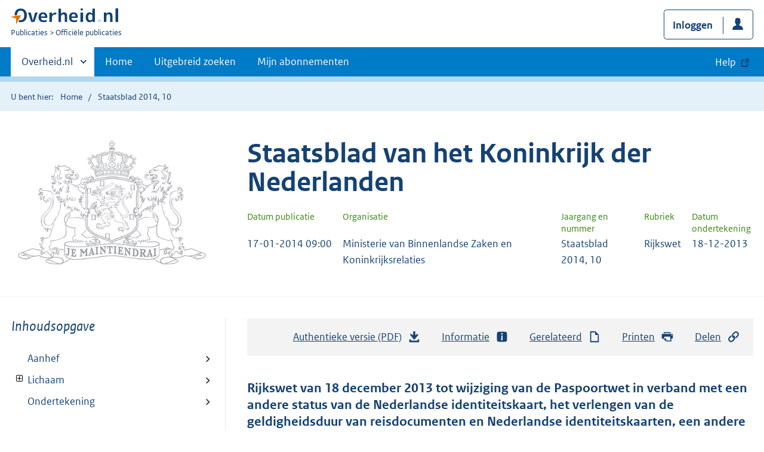

--- FILE ---
content_type: text/html; charset=utf-8
request_url: https://zoek.officielebekendmakingen.nl/stb-2014-10.html
body_size: 15582
content:

<!DOCTYPE html>
<html lang="nl" class="env-prod">
<head>
    <meta charset="utf-8">

    <meta http-equiv="X-UA-Compatible" content="IE=edge">
    <meta name="viewport" content="width=device-width,initial-scale=1">

    <title>Staatsblad 2014, 10 | Overheid.nl &gt; Offici&#xEB;le bekendmakingen</title>

    
                <meta name="OVERHEIDop.behandeldDossier" content="33219" />
            <meta name="OVERHEIDop.behandeldDossier" content="33352" />
            <meta name="OVERHEIDop.behandeldDossier" content="33440" />
            <meta name="DCTERMS.alternative" content="Wijziging van de Paspoortwet in verband met onder meer de status van de Nederlandse identiteitskaart" />
            <meta name="DC.type" data-scheme="OVERHEID.Informatietype" content="offici&#xEB;le publicatie" />
            <meta name="OVERHEIDop.datumOndertekening" data-scheme="DCTERMS.W3CDTF" content="2013-12-18" />
            <meta name="DCTERMS.issued" data-scheme="DCTERMS.W3CDTF" content="2014-01-17" />
            <meta name="OVERHEIDop.doctype" content="Offici&#xEB;le Publicaties, versie 1.1" />
            <meta name="DC.identifier" data-scheme="OVERHEIDop.StbID" content="stb-2014-10" />
            <meta name="OVERHEIDop.jaargang" data-scheme="DCTERMS.W3CDTF" content="2014" />
            <meta name="OVERHEID.category" data-scheme="OVERHEID.TaxonomieBeleidsagenda" content="Openbare orde en veiligheid | Organisatie en beleid" />
            <meta name="OVERHEID.organisationType" data-scheme="OVERHEID.Organisatietype" content="ministerie" />
            <meta name="DCTERMS.available" data-scheme="DCTERMS.W3CDTF" content="2014-01-17" />
            <meta name="OVERHEIDop.publicationName" content="Staatsblad" />
            <meta name="OVERHEIDop.publicationIssue" content="10" />
            <meta name="DC.creator" data-scheme="OVERHEID.Ministerie" content="Ministerie van Binnenlandse Zaken en Koninkrijksrelaties" />
            <meta name="DC.type" data-scheme="OVERHEIDop.Staatsblad" content="Rijkswet" />
            <meta name="DCTERMS.language" data-scheme="DCTERMS.RFC4646" content="nl" />
            <meta name="DC.title" content="Rijkswet van 18 december 2013 tot wijziging van de Paspoortwet in verband met een andere status van de Nederlandse identiteitskaart, het verlengen van de geldigheidsduur van reisdocumenten en Nederlandse identiteitskaarten, een andere grondslag voor de heffing van rechten door burgemeesters en gezaghebbers en het niet langer opslaan van vingerafdrukken in de reisdocumentenadministratie (Wijziging van de Paspoortwet in verband met onder meer de status van de Nederlandse identiteitskaart)" />
            <meta name="DCTERMS.publisher" data-scheme="OVERHEID.Ministerie" content="Ministerie van Justitie" />



    <link rel="icon" type="image/png" sizes="32x32" href="/static/afbeeldingen/overheidnl.png" />
    <link rel="icon" type="image/png" sizes="96x96" href="/static/afbeeldingen/overheidnl.png" />
    <link rel="icon" type="image/png" sizes="16x16" href="/static/afbeeldingen/overheidnl.png" />

    
    <link rel="stylesheet" href="/static/cb_css/main.css" />
    <link rel="stylesheet" href="/static/cb_css/print.css" />
    <link rel="stylesheet" href="/css/rps_cb.css" />
    
</head>
<body>
        <!-- Start Piwik PRO Tag Manager code -->
        <script type="text/javascript">
            (function (window, document, dataLayerName, id) {
                window[dataLayerName] = window[dataLayerName] || [], window[dataLayerName].push({ start: (new Date).getTime(), event: "stg.start" }); var scripts = document.getElementsByTagName('script')[0], tags = document.createElement('script');
                function stgCreateCookie(a, b, c) { var d = ""; if (c) { var e = new Date; e.setTime(e.getTime() + 24 * c * 60 * 60 * 1e3), d = "; expires=" + e.toUTCString() } document.cookie = a + "=" + b + d + "; path=/; Secure" }
                var isStgDebug = (window.location.href.match("stg_debug") || document.cookie.match("stg_debug")) && !window.location.href.match("stg_disable_debug"); stgCreateCookie("stg_debug", isStgDebug ? 1 : "", isStgDebug ? 14 : -1);
                var qP = []; dataLayerName !== "dataLayer" && qP.push("data_layer_name=" + dataLayerName), qP.push("use_secure_cookies"), isStgDebug && qP.push("stg_debug"); var qPString = qP.length > 0 ? ("?" + qP.join("&")) : "";
                tags.async = !0, tags.src = "https://koop.piwik.pro/containers/" + id + ".js" + qPString, scripts.parentNode.insertBefore(tags, scripts);
                !function (a, n, i) { a[n] = a[n] || {}; for (var c = 0; c < i.length; c++)!function (i) { a[n][i] = a[n][i] || {}, a[n][i].api = a[n][i].api || function () { var a = [].slice.call(arguments, 0); "string" == typeof a[0] && window[dataLayerName].push({ event: n + "." + i + ":" + a[0], parameters: [].slice.call(arguments, 1) }) } }(i[c]) }(window, "ppms", ["tm", "cm"]);
            })(window, document, 'dataLayer', 'f8b9eee5-8d9c-4ea1-abd5-83e174f29813');
        </script>
        <!-- End Piwik PRO Tag Manager code -->
    <div class="skiplinks container">
<a  href="#content">Direct naar content</a>
<a  href="#nav">Navigatie</a>
<a  href="#header">Contextinformatie</a>
<a  href="#broodtekst">Publicatie</a>
<a  href="#acties">Acties</a>
<a  href="#sidebar">Inhoudsopgave</a>
<a  href="#gerelateerd">Gerelateerde informatie</a>
</div>
<header class="header">
<div class="header__start">
<div class="container">
<button  type="button" class="hidden-desktop button button--icon-hamburger" data-handler="toggle-nav" aria-controls="nav" aria-expanded="false">Menu</button>
<div class="logo ">
<a id="logo-link" href="https://www.overheid.nl"><img src="/static/images/logo.svg" alt="Logo Overheid.nl, ga naar de startpagina overheid.nl" /></a>
<p class="logo__you-are-here"><span class="visually-hidden">U bent nu hier: </span>
<span>Publicaties</span>
<span>Officiële publicaties</span>
</p>
</div>

<div class="header__meta">
<a id="profile-button-login" class="button icon-bg icon--profile" href="/mijnabonnementen/inloggen" role="button" >Inloggen</a>

</div>
</div>
</div>
<nav class="header__nav header__nav--closed" id="nav">
<h2 class="visually-hidden">Primaire navigatie</h2>
<div class="container">
<ul class="header__primary-nav list list--unstyled">
<li class="hidden-mobile"><a href="#other-sites" data-handler="toggle-other-sites" data-decorator="init-toggle-other-sites"><span class="visually-hidden">Andere sites binnen </span>Overheid.nl</a></li>
<li><a href="https://www.officielebekendmakingen.nl/" class="" >Home</a></li>
<li><a href="/uitgebreidzoeken" class="" >Uitgebreid zoeken</a></li>
<li><a href="/mijnabonnementen" class="" >Mijn abonnementen</a></li>
<li><a class="button secondary is-external" href="https://www.overheid.nl/help/officiele-bekendmakingen/" role="button">Help</a></li>
</ul>
<a href="#other-sites" class="hidden-desktop" data-handler="toggle-other-sites" data-decorator="init-toggle-other-sites"><span class="visually-hidden">Andere sites binnen </span>Overheid.nl</a>
</div>
</nav>
</header>
<div class="header__more" id="other-sites">
<div class="container columns">
<div>
<h2>Berichten over uw Buurt</h2>
<p>Zoals vergunningen, bouwplannen en lokale regelgeving.</p>
<ul class="list list--linked">
<li><a href="https://overheid.nl/berichten-over-uw-buurt/rondom-uw-woonadres">Rondom uw woonadres</a></li>
<li><a href="https://overheid.nl/berichten-over-uw-buurt">Rondom een zelfgekozen adres</a></li>
</ul>
</div>
<div>
<h2>Dienstverlening</h2>
<p>Zoals belastingen, uitkeringen en subsidies.</p>
<ul class="list list--linked">
<li><a href="https://overheid.nl/dienstverlening">Naar dienstverlening</a></li>
</ul>
</div>
<div>
<h2>Beleid & regelgeving</h2>
<p>Officiële publicaties van de overheid.</p>
<ul class="list list--linked">
<li><a href="https://overheid.nl/beleid-en-regelgeving">Naar beleid & regelgeving</a></li>
</ul>
</div>
<div>
<h2>Contactgegevens overheden</h2>
<p>Adressen en contactpersonen van overheidsorganisaties.</p>
<ul class="list list--linked">
<li><a href="https://organisaties.overheid.nl">Naar overheidsorganisaties</a></li>
</ul>
</div>
</div>
</div>

    <div class="row row--page-opener">
        <div class="container">
            <div class="breadcrumb">
<p>U bent hier:</p>
<ol>
<li>
<a  href="https://www.officielebekendmakingen.nl/">Home</a>
</li>
<li>
Staatsblad 2014, 10
</li>
</ol>
</div>

        </div>
    </div>
    



<header class="documentbanner" id="header">
<div class="documentbanner__logo">
<img src="/static/afbeeldingen/logos/maintiendrai-grijs.png"  alt="Logo van Rijkswapen" />
</div>
<div class="documentbanner__content">
<article>
<h2>Staatsblad van het Koninkrijk der Nederlanden</h2>
<table class="table table--dataintro table--mobiletransform">
<thead>
<tr>
<th>Datum publicatie</th>
<th>Organisatie</th>
<th>Jaargang en nummer</th>
<th>Rubriek</th>
<th>Datum ondertekening</th>
</tr>
</thead>
<tbody>
<tr>
<td data-before="Datum publicatie">
<time datetime="2014-01-17 09:00" class="u-nobreak">17-01-2014 09:00</time>
</td>
<td data-before="Organisatie">
Ministerie van Binnenlandse Zaken en Koninkrijksrelaties
</td>
<td data-before="Jaargang en nummer">
Staatsblad 2014, 10
</td>
<td data-before="Rubriek">
Rijkswet
</td>
<td data-before="Datum ondertekening">
<time datetime="2013-12-18 00:00" class="u-nobreak">18-12-2013</time>
</td>
</tr>
</tbody>
</table>
</article>
</div>
</header>


<div class="container columns columns--sticky-sidebar">
    

<div class="columns--sticky-sidebar__sidebar" role="complementary" data-decorator="add-mobile-foldability" id="toggleable-1">
    <div id="sidebar">
            <h3 class="nav-sub__heading "><i>Inhoudsopgave</i></h3>
            <div data-decorator="init-legacytreeview">
                <ul class="nav nav-tree" id="myTree" data-toggle="nav-tree">
                    
         <ul class="toc">
            <li class="first"><a href="#d16e51">Aanhef</a></li>
            <li class="first"><a href="#d16e63">Lichaam</a><ul class="toc">
                  <li><a href="#d16e66">ARTIKEL I</a><ul class="toc">
                        <li><a href="#d16e218">Artikel 9</a></li>
                        <li><a href="#d16e240">Artikel 16a</a></li>
                        <li><a href="#d16e335">Artikel 33</a></li>
                        <li><a href="#d16e469">Artikel 66a</a></li>
                     </ul>
                  </li>
                  <li><a href="#d16e483">ARTIKEL II</a></li>
                  <li><a href="#d16e645">ARTIKEL III</a></li>
                  <li><a href="#d16e650">ARTIKEL IV</a></li>
                  <li><a href="#d16e673">ARTIKEL V</a></li>
                  <li><a href="#d16e696">ARTIKEL VI</a></li>
                  <li><a href="#d16e701">ARTIKEL VII</a></li>
                  <li><a href="#d16e719">ARTIKEL VIII</a></li>
                  <li><a href="#d16e736">ARTIKEL IX</a></li>
                  <li><a href="#d16e744">ARTIKEL X</a></li>
                  <li><a href="#d16e783">ARTIKEL XI</a></li>
                  <li><a href="#d16e806">ARTIKEL XII</a></li>
                  <li><a href="#d16e815">ARTIKEL XIII</a></li>
                  <li><a href="#d16e821">ARTIKEL XIV</a></li>
               </ul>
            </li>
            <li class="first"><a href="#d16e827">Ondertekening</a></li>
         </ul>
      
                </ul>
            </div>
            <h3 class="nav-sub__heading" id="extrainformatie">Extra informatie</h3>
<ul  class="nav-sub ">
<li class="nav-sub__item ">
<a id="infoPublicatie" href="stb-2014-10" class="nav-sub__link  " >Informatie over publicatie</a>
</li>
</ul>

        
<input type="hidden" id="hdnPublicatieId" value="stb-2014-10" />

    <h3 class="nav-sub__heading" id="gerelateerd">Gerelateerd</h3>


<h4 class="facet--heading">Publicaties over kamerdossier</h4>
<ul  class="list list--relations">
<li class="list__item"><a href="/behandelddossier/33219" >Kamerdossier 33219</a><small>Toon publicaties die dit dossier behandelen</small></li>
<li class="list__item"><a href="/behandelddossier/33352" >Kamerdossier 33352</a><small>Toon publicaties die dit dossier behandelen</small></li>
<li class="list__item"><a href="/behandelddossier/33440" >Kamerdossier 33440</a><small>Toon publicaties die dit dossier behandelen</small></li>

</ul>

    <!-- Panel voor bwb links (ajax) -->
    <span id="related_bwb_documents">
        <h4 class="facet--heading">Geconsolideerde regelgeving</h4>
<ul  class="list list list--relations">

</ul>

    </span>




<!-- Panel voor referendum links (ajax)-->
<span id="related_referendum_documents">
    <h4 class="facet--heading">Publicaties referendum</h4>
<ul  class="list list list--relations">

</ul>

</span>

    </div>
</div>



    


<div id="content" role="main" class="content content--publication">
    

<ul class="pageactions" id="acties">
<li>
<a  href="stb-2014-10.pdf"  >
<img src="/static/images/icon-download.svg" alt="download authentieke versie" />
Authentieke versie (PDF)
<span id="sizeAuthentiek" class="visually-hidden">bestandsgrootte: 63 Kb</span>
</a>
</li>
<li>
<a  href="#extrainformatie"  >
<img src="/static/images/icon-info-blue.svg" alt="extra informatie" />
Informatie
</a>
</li>
<li>
<a  href="#gerelateerd"  >
<img src="/static/images/icon-document.svg" alt="gerelateerd document" />
Gerelateerd
</a>
</li>
<li>
<a  href="#" data-decorator="init-printtrigger" >
<img src="/static/images/icon-print-blue.svg" alt="print pagina" />
Printen
</a>
</li>
<li>
<a  href="#" data-decorator="init-modal" data-handler="open-modal" data-modal="delenModal" >
<img src="/static/images/icon-permalink.svg" alt="link naar publicatie delen" />
Delen
</a>
</li>
</ul>


    <article>
        
        <div id="broodtekst" class="stuk broodtekst-container">

         <h1 class="staatsblad_kop"><a id="d16e47" name="d16e47"></a>Rijkswet van 18 december 2013 tot wijziging van de Paspoortwet in verband met een
            andere status van de Nederlandse identiteitskaart, het verlengen van de geldigheidsduur
            van reisdocumenten en Nederlandse identiteitskaarten, een andere grondslag voor de
            heffing van rechten door burgemeesters en gezaghebbers en het niet langer opslaan
            van vingerafdrukken in de reisdocumentenadministratie (Wijziging van de Paspoortwet
            in verband met onder meer de status van de Nederlandse identiteitskaart)
         </h1>
         <div class="aanhef"><a id="d16e51" name="d16e51"></a><p class="wij">Wij Willem-Alexander, bij de gratie Gods, Koning der Nederlanden, Prins van Oranje-Nassau,
               enz. enz. enz.
            </p>
            <p class="considerans.al">Allen, die deze zullen zien of horen lezen, saluut! doen te weten:</p>
            <p class="considerans.al">Alzo Wij in overweging genomen hebben, dat het wenselijk is de Paspoortwet te wijzigen
               in verband met een andere status van de Nederlandse identiteitskaart, het verlengen
               van de geldigheidsduur van reisdocumenten en Nederlandse identiteitskaarten, een andere
               grondslag voor de heffing van rechten door burgemeesters en gezaghebbers voor de aanvraag
               van reisdocumenten en het niet langer opslaan van vingerafdrukken in de reisdocumentenadministratie;
            </p>
            <p class="afkondiging">Zo is het, dat Wij, de Afdeling advisering van de Raad van State van het Koninkrijk
               gehoord, en met gemeen overleg der Staten-Generaal, de bepalingen van het Statuut
               voor het Koninkrijk in acht genomen zijnde, hebben goedgevonden en verstaan, gelijk
               Wij goedvinden en verstaan bij deze:
            </p>
         </div>
         <div class="wettekst"><a id="d16e63" name="d16e63"></a><h3 class="wijzig-artikel_kop"><a id="d16e66" name="d16e66"></a>ARTIKEL I
            </h3>
            <p class="wat">De Paspoortwet wordt als volgt gewijzigd:</p>
            <div class="wijzig-lid">
               <p class="lid"><span class="lidnr">A</span></p>
               <p class="wat">Aan het slot van artikel 1 wordt, onder vervanging van de punt aan het slot van onderdeel
                  n door een puntkomma, een onderdeel toegevoegd, luidende:
               </p>
               <div class="wijziging">
                  <div class="artikeltekst">
                     <dl class="inline whitespace-large"><?xpp qa?><?xpp lead;-1?>
                        
                        
                        <dt><span class="ol">o. </span>reisdocument:
                        </dt>
                        
                        <dd>
                           <p>een document als bedoeld in artikel 2, eerste lid.</p>
                        </dd>
                        
                        
                     </dl>
                  </div>
               </div>
            </div>
            <div class="wijzig-lid">
               <p class="lid"><span class="lidnr">B</span></p>
               <p class="wat">Artikel 2, tweede en derde lid, komt te luiden:</p>
               <div class="wijziging">
                  <div class="artikeltekst">
                     <ul class="artikel_leden whitespace-small">
                        <li>
                           <p class="lid labeled"><span class="lidnr">2.</span> Identiteitskaart van het Europese deel van Nederland is de Nederlandse identiteitskaart.
                              Hetgeen bij of krachtens deze wet is bepaald ten aanzien van reisdocumenten is van
                              overeenkomstige toepassing op de Nederlandse identiteitskaart, tenzij anders is bepaald.
                           </p>
                        </li>
                        <li>
                           <p class="lid labeled"><span class="lidnr">3.</span> Onze Minister stelt met inachtneming van het bij of krachtens deze wet bepaalde de
                              geldigheidsduur en het model van de in het eerste en tweede lid bedoelde documenten
                              vast, draagt zorg voor de vervaardiging van die documenten en stelt van de in het
                              eerste lid bedoelde reisdocumenten tevens de territoriale geldigheid vast.
                           </p>
                        </li>
                     </ul>
                  </div>
               </div>
            </div>
            <div class="wijzig-lid">
               <p class="lid"><span class="lidnr">C</span></p>
               <p class="wat">Artikel 3 wordt als volgt gewijzigd:</p>
               <div class="wijziging">
                  <p class="wat labeled"><span class="nr">1.</span> Het tweede lid komt te luiden:
                  </p>
                  <div class="artikeltekst">
                     <ul class="artikel_leden whitespace-small">
                        <li>
                           <p class="lid labeled"><span class="lidnr">2.</span> Een reisdocument is voorzien van de gezichtsopname, twee vingerafdrukken en de handtekening
                              van de houder volgens nader bij regeling van Onze Minister te stellen regels. De Nederlandse
                              identiteitskaart is niet voorzien van vingerafdrukken.
                           </p>
                        </li>
                     </ul>
                  </div>
               </div>
               <div class="wijziging">
                  <p class="wat labeled"><span class="nr">2.</span> Het vierde lid komt te luiden:
                  </p>
                  <div class="artikeltekst">
                     <ul class="artikel_leden whitespace-small">
                        <li>
                           <p class="lid labeled"><span class="lidnr">4.</span> In bij ministeriële regeling te bepalen gevallen wordt in een reisdocument het burgerservicenummer
                              van de houder, bedoeld in artikel 1, onderdeel b, van de Wet algemene bepalingen burgerservicenummer,
                              vermeld.
                           </p>
                        </li>
                     </ul>
                  </div>
               </div>
               <div class="wijziging">
                  <p class="wat labeled"><span class="nr">3.</span> Aan het slot van het vijfde lid wordt de volgende zin toegevoegd: De territoriale
                     geldigheid wordt niet vermeld in een Nederlandse identiteitskaart.
                  </p>
               </div>
               <div class="wijziging">
                  <p class="wat labeled"><span class="nr">4.</span> Na het achtste lid wordt een lid toegevoegd, luidende:
                  </p>
                  <div class="artikeltekst">
                     <ul class="artikel_leden whitespace-small">
                        <li>
                           <p class="lid labeled"><span class="lidnr">9.</span> De bij de aanvraag van een reisdocument opgenomen vingerafdrukken worden bewaard
                              totdat de uitreiking van het aangevraagde reisdocument, dan wel de reden voor het
                              niet uitreiken daarvan, in de administratie, bedoeld in het achtste lid, is geregistreerd
                              en gedurende die periode uitsluitend verwerkt ten behoeve van de verstrekking en de
                              uitreiking van het reisdocument.
                           </p>
                        </li>
                     </ul>
                  </div>
               </div>
            </div>
            <div class="wijzig-lid">
               <p class="lid"><span class="lidnr">D</span></p>
               <p class="wat">Artikel 7 wordt als volgt gewijzigd:</p>
               <div class="wijziging">
                  <p class="wat labeled"><span class="nr">1.</span> In onderdeel b van het eerste lid wordt «de uitreiking» vervangen door: de aanvraag.
                  </p>
               </div>
               <div class="wijziging">
                  <p class="wat labeled"><span class="nr">2.</span> Het tweede lid komt te luiden:
                  </p>
                  <div class="artikeltekst">
                     <ul class="artikel_leden whitespace-small">
                        <li>
                           <p class="lid labeled"><span class="lidnr">2.</span> Voor het verrichten van handelingen door de burgemeester van een gemeente of de gezaghebber
                              van een openbaar lichaam ten behoeve van de aanvraag van een reisdocument kunnen rechten
                              worden geheven. Voor die handelingen kunnen geen andere dan deze rechten worden geheven.
                              Het tarief van de rechten kan verschillen al naar gelang de leeftijd van de aanvrager,
                              het feit of deze in de gemeentelijke basisadministratie persoonsgegevens als ingezetene
                              is ingeschreven, de soort en de geldigheidsduur van het reisdocument en de snelheid
                              van de uitreiking.
                           </p>
                        </li>
                     </ul>
                  </div>
               </div>
               <div class="wijziging">
                  <p class="wat labeled"><span class="nr">3.</span> Na het derde lid worden twee leden toegevoegd, luidende:
                  </p>
                  <div class="artikeltekst">
                     <ul class="artikel_leden whitespace-small">
                        <li>
                           <p class="lid labeled"><span class="lidnr">4.</span> Indien de aanvraag wordt gedaan bij de burgemeester van een gemeente worden de in
                              het tweede lid bedoelde rechten aangemerkt als gemeentelijke belastingen. Hoofdstuk
                              XV, paragraaf 1 en 4, van de Gemeentewet is van toepassing. De artikelen 229b en 229c
                              van de Gemeentewet zijn van overeenkomstige toepassing.
                           </p>
                        </li>
                        <li>
                           <p class="lid labeled"><span class="lidnr">5.</span> Indien de aanvraag wordt gedaan bij de gezaghebber van een openbaar lichaam worden
                              de in het tweede lid bedoelde rechten aangemerkt als eilandbelastingen. Hoofdstuk
                              IV, paragraaf 1 en 4, van de Wet financiën openbare lichamen Bonaire, Sint Eustatius
                              en Saba is van toepassing. De artikelen 64 en 65 van de Wet financiën openbare lichamen
                              Bonaire, Sint Eustatius en Saba zijn van overeenkomstige toepassing.
                           </p>
                        </li>
                     </ul>
                  </div>
               </div>
            </div>
            <div class="wijzig-lid">
               <p class="lid"><span class="lidnr">E</span></p>
               <p class="wat">Artikel 8, eerste lid, alsmede de aanduiding «2» voor het tweede lid, vervalt.</p>
            </div>
            <div class="wijzig-lid">
               <p class="lid"><span class="lidnr">F</span></p>
               <p class="wat">Artikel 9 komt te luiden:</p>
               <div class="wijziging">
                  <div class="artikel">
                     <h4 class="artikel_kop"><a id="d16e218" name="d16e218"></a>Artikel 9
                     </h4>
                     <ul class="artikel_leden whitespace-small">
                        <li>
                           <p class="lid labeled"><span class="lidnr">1.</span> Iedere Nederlander heeft binnen de grenzen bij deze wet bepaald, recht op een nationaal
                              paspoort, geldig voor tien jaren en voor alle landen.
                           </p>
                        </li>
                        <li>
                           <p class="lid labeled"><span class="lidnr">2.</span> In afwijking van het eerste lid heeft een Nederlander die de leeftijd van achttien
                              jaar nog niet heeft bereikt, recht op een nationaal paspoort geldig voor vijf jaren
                              en voor alle landen.
                           </p>
                        </li>
                     </ul>
                  </div>
               </div>
            </div>
            <div class="wijzig-lid">
               <p class="lid"><span class="lidnr">G</span></p>
               <p class="wat">Artikel 16a komt te luiden:</p>
               <div class="wijziging">
                  <div class="artikel">
                     <h4 class="artikel_kop"><a id="d16e240" name="d16e240"></a>Artikel 16a
                     </h4>
                     <ul class="artikel_leden whitespace-small">
                        <li>
                           <p class="lid labeled"><span class="lidnr">1.</span> Iedere Nederlander die als ingezetene in de basisadministratie persoonsgegevens van
                              een gemeente is ingeschreven of die woonachtig is in een andere lidstaat van de Europese
                              Unie, dan wel in een bij regeling van Onze Minister, in overeenstemming met Onze Minister
                              van Buitenlandse Zaken, aangewezen land buiten de Europese Unie, heeft, binnen de
                              grenzen bij deze wet bepaald, recht op de verstrekking van een Nederlandse identiteitskaart,
                              geldig voor tien jaren.
                           </p>
                        </li>
                        <li>
                           <p class="lid labeled"><span class="lidnr">2.</span> In afwijking van het eerste lid heeft een Nederlander als bedoeld in het eerste lid,
                              die de leeftijd van achttien jaar nog niet heeft bereikt, recht op een Nederlandse
                              identiteitskaart geldig voor vijf jaren.
                           </p>
                        </li>
                     </ul>
                  </div>
               </div>
            </div>
            <div class="wijzig-lid">
               <p class="lid"><span class="lidnr">Ga</span></p>
               <p class="wat">Artikel 18, onderdeel b, komt te luiden:</p>
               <div class="wijziging">
                  <div class="artikeltekst">
                     <ul class="expliciet whitespace-small">
                        <li class="li">
                           <p class="labeled"><span class="ol">b. </span>die onherroepelijk veroordeeld is tot:
                           </p>
                           <ul class="expliciet whitespace-small">
                              <li class="li">
                                 <p class="labeled"><span class="ol">1°. </span>een vrijheidsstraf of vrijheidsbenemende maatregel van vier maanden of meer, of
                                 </p>
                              </li>
                              <li class="li">
                                 <p class="labeled"><span class="ol">2°. </span>een geldboete in het Europese deel van Nederland van meer dan het bedrag dat ten hoogste
                                    kan worden opgelegd voor een feit van de tweede categorie, als bedoeld in artikel
                                    23, vierde lid, van het Wetboek van Strafrecht, of tot betaling van een daarmee overeenkomend
                                    geldbedrag op grond van artikel 36e of artikel 36f van het Wetboek van Strafrecht,
                                    of een met dat bedrag overeenkomende geldelijke sanctie in een openbaar lichaam, Aruba,
                                    Curaçao of Sint Maarten, of
                                 </p>
                              </li>
                           </ul>
                        </li>
                     </ul>
                  </div>
               </div>
            </div>
            <div class="wijzig-lid">
               <p class="lid"><span class="lidnr">H</span></p>
               <p class="wat">Artikel 26 wordt als volgt gewijzigd:</p>
               <div class="wijziging">
                  <p class="wat labeled"><span class="nr">1.</span> Het eerste lid, onderdeel d, komt te luiden:
                  </p>
                  <div class="artikeltekst">
                     <dl class="inline whitespace-large">
                        
                        
                        
                        <dt><span class="ol">d. </span>in het buitenland:
                        </dt>
                        
                        <dd>
                           <p>Onze Minister van Buitenlandse Zaken, voor zover het personen betreft die zich buiten
                              het Koninkrijk bevinden.
                           </p>
                        </dd>
                        
                        
                     </dl>
                  </div>
               </div>
               <div class="wijziging">
                  <p class="wat labeled"><span class="nr">2.</span> In het derde lid wordt «en in het buitenland het hoofd van de daartoe aangewezen
                     consulaire post» vervangen door: en in het buitenland Onze Minister van Buitenlandse
                     Zaken voor zover het personen betreft die zich buiten het Koninkrijk bevinden.
                  </p>
               </div>
               <div class="wijziging">
                  <p class="wat labeled"><span class="nr">3.</span> Het vierde lid komt te luiden:
                  </p>
                  <div class="artikeltekst">
                     <ul class="artikel_leden whitespace-small">
                        <li>
                           <p class="lid labeled"><span class="lidnr">4.</span> Bevoegd tot het in ontvangst nemen van aanvragen voor Nederlandse identiteitskaarten
                              zijn de in het eerste lid onder a, d en e bedoelde autoriteiten.
                           </p>
                        </li>
                     </ul>
                  </div>
               </div>
            </div>
            <div class="wijzig-lid">
               <p class="lid"><span class="lidnr">I</span></p>
               <p class="wat">In artikel 30, tweede en derde lid, wordt «reisdocument» telkens vervangen door: document.</p>
            </div>
            <div class="wijzig-lid">
               <p class="lid"><span class="lidnr">J</span></p>
               <p class="wat">Artikel 33 komt te luiden:</p>
               <div class="wijziging">
                  <div class="artikel">
                     <h4 class="artikel_kop"><a id="d16e335" name="d16e335"></a>Artikel 33
                     </h4>
                     <p>De rechten die verschuldigd zijn of worden geheven in verband met handelingen ten
                        behoeve van de aanvraag van een reisdocument, worden bij de indiening van de aanvraag
                        voldaan.
                     </p>
                  </div>
               </div>
            </div>
            <div class="wijzig-lid">
               <p class="lid"><span class="lidnr">K</span></p>
               <p class="wat">In artikel 34, eerste lid, en artikel 36, tweede lid, wordt «artikel 1, onder f, van
                  de Wet op de jeugdzorg» vervangen door: artikel 1, eerste lid, van de Wet op de jeugdzorg.
               </p>
            </div>
            <div class="wijzig-lid">
               <p class="lid"><span class="lidnr">L</span></p>
               <p class="wat">Artikel 40 wordt als volgt gewijzigd:</p>
               <div class="wijziging">
                  <p class="wat labeled"><span class="nr">1.</span> Het eerste lid, onderdeel d, komt te luiden:
                  </p>
                  <div class="artikeltekst">
                     <dl class="inline whitespace-large">
                        
                        
                        
                        <dt><span class="ol">d. </span>in het buitenland:
                        </dt>
                        
                        <dd>
                           <p>Onze Minister van Buitenlandse Zaken, voor zover het personen betreft die zich buiten
                              het Koninkrijk bevinden.
                           </p>
                        </dd>
                        
                        
                     </dl>
                  </div>
               </div>
               <div class="wijziging">
                  <p class="wat labeled"><span class="nr">2.</span> Het derde lid, onderdeel c, komt te luiden:
                  </p>
                  <div class="artikeltekst">
                     <dl class="inline whitespace-large">
                        
                        
                        
                        <dt><span class="ol">c. </span>In het buitenland:
                        </dt>
                        
                        <dd>
                           <p>Onze Minister van Buitenlandse Zaken voor zover het personen betreft die zich buiten
                              het Koninkrijk bevinden.
                           </p>
                        </dd>
                        
                        
                     </dl>
                  </div>
               </div>
               <div class="wijziging">
                  <p class="wat labeled"><span class="nr">3.</span> Het vierde lid komt te luiden:
                  </p>
                  <div class="artikeltekst">
                     <ul class="artikel_leden whitespace-small">
                        <li>
                           <p class="lid labeled"><span class="lidnr">4.</span> Bevoegd tot het verstrekken van Nederlandse identiteitskaarten zijn de in het eerste
                              lid onder a, d en e bedoelde autoriteiten.
                           </p>
                        </li>
                     </ul>
                  </div>
               </div>
            </div>
            <div class="wijzig-lid">
               <p class="lid"><span class="lidnr">M</span></p>
               <p class="wat">Artikel 44, eerste lid, komt te luiden:</p>
               <div class="wijziging">
                  <div class="artikeltekst">
                     <ul class="artikel_leden whitespace-small">
                        <li>
                           <p class="lid labeled"><span class="lidnr">1.</span> Bevoegd tot weigering of vervallenverklaring van reisdocumenten op de gronden genoemd
                              in hoofdstuk III zijn de autoriteiten die ingevolge artikel 40 bevoegd zijn tot verstrekking
                              daarvan.
                           </p>
                        </li>
                     </ul>
                  </div>
               </div>
            </div>
            <div class="wijzig-lid">
               <p class="lid"><span class="lidnr">N</span></p>
               <p class="wat">Artikel 51, eerste lid, wordt als volgt gewijzigd:</p>
               <div class="wijziging">
                  <p class="wat labeled"><span class="nr">1.</span> In de eerste zin wordt «het hoofd van een Nederlandse consulaire post onderscheidenlijk
                     van het kabinet van de Gouverneur» vervangen door: Onze Minister van Buitenlandse
                     Zaken onderscheidenlijk de Gouverneur.
                  </p>
               </div>
               <div class="wijziging">
                  <p class="wat labeled"><span class="nr">2.</span> De tweede zin vervalt.
                  </p>
               </div>
            </div>
            <div class="wijzig-lid">
               <p class="lid"><span class="lidnr">O</span></p>
               <p class="wat">Artikel 65 wordt als volgt gewijzigd:</p>
               <div class="wijziging">
                  <p class="wat labeled"><span class="nr">1.</span> Het eerste, tweede en vierde lid vervallen.
                  </p>
               </div>
               <div class="wijziging">
                  <p class="wat labeled"><span class="nr">2.</span> Het derde, vijfde en zesde lid worden vernummerd tot het eerste, tweede en derde
                     lid.
                  </p>
               </div>
               <div class="wijziging">
                  <p class="wat labeled"><span class="nr">3.</span> In het eerste lid (nieuw) vervalt «in het eerste lid bedoelde gegevens, alsmede de»
                     en wordt aan het slot een zin toegevoegd, luidende: De eerste zin is niet van toepassing
                     op vingerafdrukken als bedoeld in artikel 3, negende lid.
                  </p>
               </div>
               <div class="wijziging">
                  <p class="wat labeled"><span class="nr">4.</span> In het tweede lid (nieuw) wordt «artikel I, onderdeel B, onder 3» vervangen door:
                     artikel I, onderdeel B, onder 2.
                  </p>
               </div>
               <div class="wijziging">
                  <p class="wat labeled"><span class="nr">5.</span> In het tweede en derde lid (nieuw) wordt «in het derde lid genoemde» vervangen door:
                     in het eerste lid genoemde.
                  </p>
               </div>
            </div>
            <div class="wijzig-lid">
               <p class="lid"><span class="lidnr">P</span></p>
               <p class="wat">Na artikel 66 wordt een artikel ingevoegd, luidende:</p>
               <div class="wijziging">
                  <div class="artikel">
                     <h4 class="artikel_kop"><a id="d16e469" name="d16e469"></a>Artikel 66a
                     </h4>
                     <ul class="artikel_leden whitespace-small">
                        <li>
                           <p class="lid labeled"><span class="lidnr">1.</span> Nationale paspoorten en Nederlandse identiteitskaarten, verstrekt vóór de datum van
                              inwerkingtreding van artikel I, onderdeel F, respectievelijk artikel I, onderdeel
                              G van de Wijziging van de Paspoortwet in verband met onder meer de status van de Nederlandse
                              identiteitskaart, behouden de geldigheid die daarin is vermeld.
                           </p>
                        </li>
                        <li>
                           <p class="lid labeled"><span class="lidnr">2.</span> Op Nederlandse identiteitskaarten, verstrekt vóór de datum van inwerkingtreding van
                              artikel I, onderdeel B, van de Wijziging van de Paspoortwet in verband met onder meer
                              de status van de Nederlandse identiteitskaart, zijn artikel 2, tweede lid, artikel
                              3, tweede en vijfde lid en artikel 65 van toepassing zoals deze luidden voor die datum.
                           </p>
                        </li>
                     </ul>
                  </div>
               </div>
            </div>
            <h3 class="wijzig-artikel_kop"><a id="d16e483" name="d16e483"></a>ARTIKEL II
            </h3>
            <p class="wat">De Rijkswet van 11 juni 2009 tot wijziging van de Paspoortwet in verband met het herinrichten
               van de reisdocumentenadministratie (<a href="stb-2009-252.html" title="link naar publicatie stb-2009-252">Stb. 252</a>) wordt als volgt gewijzigd:
            </p>
            <div class="wijzig-lid">
               <p class="lid"><span class="lidnr">A</span></p>
               <p class="wat">Artikel I, onderdeel B, komt te luiden:</p>
               <div class="wijziging">
                  <p class="wat">Artikel 2 wordt als volgt gewijzigd:</p>
               </div>
               <div class="wijziging">
                  <p class="wat labeled"><span class="nr">1.</span> Het eerste lid, onderdeel g, komt te luiden:
                  </p>
                  <div class="artikeltekst">
                     <ul class="expliciet whitespace-small">
                        <li class="li">
                           <p class="labeled"><span class="ol">g. </span>bij of krachtens algemene maatregel van rijksbestuur aan te wijzen andere reisdocumenten.
                           </p>
                        </li>
                     </ul>
                  </div>
               </div>
               <div class="wijziging">
                  <p class="wat labeled"><span class="nr">2.</span> Het derde lid komt te luiden:
                  </p>
                  <div class="artikeltekst">
                     <ul class="artikel_leden whitespace-small">
                        <li>
                           <p class="lid labeled"><span class="lidnr">3.</span> Bij algemene maatregel van rijksbestuur worden regels gesteld over de geldigheidsduur
                              van de in het eerste en tweede lid bedoelde documenten en over de territoriale geldigheid
                              van de in het eerste lid bedoelde reisdocumenten. Bij algemene maatregel van rijksbestuur
                              kan een afwijkende geldigheidsduur worden vastgesteld voor de in het eerste lid bedoelde
                              reisdocumenten waarin als gevolg van een tijdelijke verhindering bij de aanvrager
                              geen vingerafdrukken kunnen worden opgenomen.
                           </p>
                        </li>
                     </ul>
                  </div>
               </div>
               <div class="wijziging">
                  <p class="wat labeled"><span class="nr">3.</span> Er wordt een lid toegevoegd, luidende:
                  </p>
                  <div class="artikeltekst">
                     <ul class="artikel_leden whitespace-small">
                        <li>
                           <p class="lid labeled"><span class="lidnr">4.</span> Onze Minister stelt bij ministeriële regeling het model van de in het eerste en tweede
                              lid bedoelde documenten vast en draagt zorg voor de vervaardiging van die documenten.
                           </p>
                        </li>
                     </ul>
                  </div>
               </div>
            </div>
            <div class="wijzig-lid">
               <p class="lid"><span class="lidnr">B</span></p>
               <p class="wat">Artikel I, onderdeel C, wordt als volgt gewijzigd:</p>
               <div class="wijziging">
                  <p class="wat labeled"><span class="nr">1.</span> Het vijfde onderdeel komt te luiden:
                  </p>
                  <div class="artikeltekst">
                     <ul class="artikel_leden whitespace-small">
                        <li>
                           <p class="lid labeled"><span class="lidnr">5.</span> Het achtste lid vervalt, onder vernummering van het negende lid tot het achtste lid.
                           </p>
                        </li>
                     </ul>
                  </div>
               </div>
               <div class="wijziging">
                  <p class="wat labeled"><span class="nr">2.</span> Na het vijfde onderdeel wordt een onderdeel toegevoegd, luidende:
                  </p>
                  <div class="artikeltekst">
                     <ul class="artikel_leden whitespace-small">
                        <li>
                           <p class="lid labeled"><span class="lidnr">6.</span> In het achtste lid (nieuw) wordt «de administratie, bedoeld in het achtste lid,»
                              vervangen door: de reisdocumentenadministratie.
                           </p>
                        </li>
                     </ul>
                  </div>
               </div>
            </div>
            <div class="wijzig-lid">
               <p class="lid"><span class="lidnr">C</span></p>
               <p class="wat">Artikel I, onderdeel D, wordt als volgt gewijzigd:</p>
               <div class="wijziging">
                  <p class="wat labeled"><span class="nr">1.</span> In artikel 4a, eerste lid, vervalt in de tweede zin aan het slot «als bedoeld in
                     artikel 2».
                  </p>
               </div>
               <div class="wijziging">
                  <p class="wat labeled"><span class="nr">2.</span> In artikel 4a, tweede lid, komt onderdeel a te luiden: 
                  </p>
                  <div class="artikeltekst">
                     <ul class="expliciet whitespace-small">
                        <li class="li">
                           <p class="labeled"><span class="ol">a. </span>de gegevens, bedoeld in artikel 3, met uitzondering van de vingerafdrukken;.
                           </p>
                        </li>
                     </ul>
                  </div>
               </div>
               <div class="wijziging">
                  <p class="wat labeled"><span class="nr">3.</span> Artikel 4a, tweede lid, onderdeel b, vervalt.
                  </p>
               </div>
               <div class="wijziging">
                  <p class="wat labeled"><span class="nr">4.</span> Artikel 4a, tweede lid, onderdelen c, d, e en f worden verletterd tot respectievelijk
                     de onderdelen b, c, d en e.
                  </p>
               </div>
            </div>
            <div class="wijzig-lid">
               <p class="lid"><span class="lidnr">D</span></p>
               <p class="wat">Artikel I, onderdeel E, wordt als volgt gewijzigd:</p>
               <div class="wijziging">
                  <p class="wat labeled"><span class="nr">1.</span> Artikel 4b, vierde lid, vervalt.
                  </p>
               </div>
               <div class="wijziging">
                  <p class="wat labeled"><span class="nr">2.</span> Het vijfde, zesde en zevende lid worden vernummerd tot het vierde, vijfde en zesde
                     lid.
                  </p>
               </div>
               <div class="wijziging">
                  <p class="wat labeled"><span class="nr">3.</span> In artikel 4b, vijfde lid (nieuw), onder b, vervalt «en in het vierde lid».
                  </p>
               </div>
            </div>
            <div class="wijzig-lid">
               <p class="lid"><span class="lidnr">E</span></p>
               <p class="wat">Artikel I, onderdeel F, wordt als volgt gewijzigd:</p>
               <div class="wijziging">
                  <p class="wat">De aanduiding «4.» voor het toe te voegen lid wordt vervangen door: 6.</p>
               </div>
            </div>
            <div class="wijzig-lid">
               <p class="lid"><span class="lidnr">F</span></p>
               <p class="wat">In artikel I, onderdeel H, vervalt het tweede onderdeel, alsmede de aanduiding «1»
                  voor het eerste onderdeel.
               </p>
            </div>
            <div class="wijzig-lid">
               <p class="lid"><span class="lidnr">G</span></p>
               <p class="wat">In artikel I, onderdeel L, vervallen het tweede en derde onderdeel, alsmede de aanduiding
                  «1» voor het eerste onderdeel. 
               </p>
            </div>
            <h3 class="wijzig-artikel_kop"><a id="d16e645" name="d16e645"></a>ARTIKEL III
            </h3>
            <p class="wat">In artikel 1, derde lid, van de Wet betreffende de positie van Molukkers wordt «nationaal
               paspoort of ander reisdocument» vervangen door: nationaal paspoort, ander reisdocument
               of Nederlandse identiteitskaart. 
            </p>
            <h3 class="wijzig-artikel_kop"><a id="d16e650" name="d16e650"></a>ARTIKEL IV
            </h3>
            <p class="wat">Het Wetboek van Strafrecht wordt als volgt gewijzigd:</p>
            <div class="wijzig-lid">
               <p class="lid"><span class="lidnr">A</span></p>
               <p class="wat">In artikel 231, eerste en tweede lid, wordt »reisdocument» telkens vervangen door:
                  reisdocument of Nederlandse identiteitskaart.
               </p>
            </div>
            <div class="wijzig-lid">
               <p class="lid"><span class="lidnr">B</span></p>
               <p class="wat">In artikel 440 wordt «reisdocumenten» vervangen door: reisdocumenten of Nederlandse
                  identiteitskaarten.
               </p>
            </div>
            <div class="wijzig-lid">
               <p class="lid"><span class="lidnr">C</span></p>
               <p class="wat">In artikel 447b wordt «reisdocument» vervangen door: reisdocument of Nederlandse identiteitskaart.
                  
               </p>
            </div>
            <h3 class="wijzig-artikel_kop"><a id="d16e673" name="d16e673"></a>ARTIKEL V
            </h3>
            <p class="wat">Het Wetboek van Strafrecht BES wordt als volgt gewijzigd:</p>
            <div class="wijzig-lid">
               <p class="lid"><span class="lidnr">A</span></p>
               <p class="wat">In artikel 236, eerste en tweede lid, wordt »reisdocument» telkens vervangen door:
                  reisdocument of Nederlandse identiteitskaart.
               </p>
            </div>
            <div class="wijzig-lid">
               <p class="lid"><span class="lidnr">B</span></p>
               <p class="wat">In artikel 460 wordt «reisdocumenten» vervangen door: reisdocumenten of Nederlandse
                  identiteitskaarten.
               </p>
            </div>
            <div class="wijzig-lid">
               <p class="lid"><span class="lidnr">C</span></p>
               <p class="wat">In artikel 466b wordt «reisdocument» vervangen door: reisdocument of Nederlandse identiteitskaart.
                  
               </p>
            </div>
            <h3 class="wijzig-artikel_kop"><a id="d16e696" name="d16e696"></a>ARTIKEL VI
            </h3>
            <p class="wat">In artikel 15, vierde lid, van de Rijkswet op het Nederlanderschap wordt «reisdocument»
               vervangen door: reisdocument of Nederlandse identiteitskaart. 
            </p>
            <h3 class="wijzig-artikel_kop"><a id="d16e701" name="d16e701"></a>ARTIKEL VII
            </h3>
            <p class="wat">Artikel 1, eerste lid, eerste onderdeel, van de Wet op de identificatieplicht komt
               te luiden:
            </p>
            <div class="wijziging">
               <div class="artikeltekst">
                  <ul class="expliciet whitespace-small">
                     <li class="li">
                        <p class="labeled"><span class="ol">1°. </span>een geldig reisdocument als bedoeld in <a href="http://wetten.overheid.nl/BWBR0005212/geldigheidsdatum_02-08-2012#HoofdstukI_Artikel2" title="link naar http://wetten.overheid.nl/BWBR0005212/geldigheidsdatum_02-08-2012#HoofdstukI_Artikel2" class="externe_link">artikel 2, eerste lid, onder a, b, c, d, e en g, of een Nederlandse identiteitskaart
                              als bedoeld in artikel 2, tweede lid, van de Paspoortwet
                              <!--Url http://wetten.overheid.nl/BWBR0005212/geldigheidsdatum_02-08-2012#HoofdstukI_Artikel2 is niet bereikbaar. Oorzaak [Timeout], Foutmelding [Url [http://wetten.overheid.nl/BWBR0005212/geldigheidsdatum_02-08-2012#HoofdstukI_Artikel2] kon niet opgehaald worden binnen [15000] ms. Oorzaak : [The host did not accept the connection within timeout of 15000 ms]]--></a>;.
                        </p>
                     </li>
                  </ul>
               </div>
            </div>
            <div class="artikel">
               <h3 class="artikel_kop"><a id="d16e719" name="d16e719"></a>ARTIKEL VIII
               </h3>
               <ul class="artikel_leden whitespace-small">
                  <li>
                     <p class="lid labeled"><span class="lidnr">1.</span> Een gemeentelijke belastingverordening of een eilandverordening ter zake van het
                        heffen van rechten als bedoeld in artikel 7, tweede lid, van de Paspoortwet, zoals
                        dat luidde voor de inwerkingtreding van artikel I, onderdeel D, van deze wet, voor
                        het verrichten van handelingen ten behoeve van de aanvraag van een reisdocument, berust
                        vanaf de dag van inwerkingtreding van artikel I, onderdeel D, van deze wet op artikel
                        7, tweede lid, van de Paspoortwet.
                     </p>
                  </li>
                  <li>
                     <p class="lid labeled"><span class="lidnr">2.</span> Het eerste lid is van overeenkomstige toepassing op het heffen van rechten als bedoeld
                        in artikel 1 van de Wet van 13 oktober 2011, houdende regeling van een grondslag voor
                        de heffing van rechten voor de Nederlandse identiteitskaart (<a href="stb-2011-440.html" title="link naar publicatie stb-2011-440">Stb. 2011, 440</a>).
                     </p>
                  </li>
               </ul>
            </div>
            <h3 class="wijzig-artikel_kop"><a id="d16e736" name="d16e736"></a>ARTIKEL IX
            </h3>
            <p class="wat">De Wet van 13 oktober 2011, houdende regeling van een grondslag voor de heffing van
               rechten voor de Nederlandse identiteitskaart (<a href="stb-2011-440.html" title="link naar publicatie stb-2011-440">Stb. 2011, 440</a>) wordt ingetrokken.
            </p>
            <h3 class="wijzig-artikel_kop"><a id="d16e744" name="d16e744"></a>ARTIKEL X
            </h3>
            <p class="wat">Indien het bij koninklijke boodschap van 29 maart 2012 ingediende voorstel van wet
               basisregistratie personen (kamerstukken <a href="/dossier/33219">33 219</a>) tot wet is of wordt verheven en in werking is getreden, wordt de Paspoortwet met
               ingang van de dag van inwerkingtreding van die wet of, indien die dag is gelegen voor
               de inwerkingtreding van dit artikel, met ingang van de dag van inwerkingtreding van
               dit artikel als volgt gewijzigd:
            </p>
            <div class="wijzig-lid">
               <p class="lid"><span class="lidnr">A</span></p>
               <p class="wat">In artikel 4a, vijfde lid, onder b, wordt «gemeentelijke basisadministratie persoonsgegevens»
                  vervangen door: basisregistratie personen.
               </p>
            </div>
            <div class="wijzig-lid">
               <p class="lid"><span class="lidnr">B</span></p>
               <p class="wat">In artikel 7, tweede lid, wordt «gemeentelijke basisadministratie persoonsgegevens»
                  vervangen door: basisregistratie personen.
               </p>
            </div>
            <div class="wijzig-lid">
               <p class="lid"><span class="lidnr">C</span></p>
               <p class="wat">In artikel 16a wordt de zinsnede «als ingezetene in de basisadministratie persoonsgegevens
                  van een gemeente is ingeschreven» vervangen door: als ingezetene in de basisregistratie
                  personen is ingeschreven.
               </p>
            </div>
            <div class="wijzig-lid">
               <p class="lid"><span class="lidnr">D</span></p>
               <p class="wat">In artikel 26, eerste lid, onder a, wordt «die als ingezetene in de basisadministratie
                  persoonsgegevens van zijn gemeente zijn ingeschreven» vervangen door: die als ingezetene
                  in de basisregistratie personen zijn ingeschreven met een adres in zijn gemeente.
               </p>
            </div>
            <div class="wijzig-lid">
               <p class="lid"><span class="lidnr">E</span></p>
               <p class="wat">In artikel 40, eerste lid, onder a, wordt «die als ingezetene in de basisadministratie
                  persoonsgegevens van zijn gemeente zijn ingeschreven» vervangen door: die als ingezetene
                  in de basisregistratie personen zijn ingeschreven met een adres in zijn gemeente.
                  
               </p>
            </div>
            <h3 class="wijzig-artikel_kop"><a id="d16e783" name="d16e783"></a>ARTIKEL XI
            </h3>
            <p class="wat">Indien het bij koninklijke boodschap van 29 maart 2012 ingediende voorstel van wet
               basisregistratie personen (kamerstukken <a href="/dossier/33219">33 219</a>) tot wet is of wordt verheven en in werking is getreden, wordt de Rijkswet van 11 juni
               2009 tot wijziging van de Paspoortwet in verband met het herinrichten van de reisdocumentenadministratie
               (<a href="stb-2009-252.html" title="link naar publicatie stb-2009-252">Stb. 252</a>) met ingang van de dag van inwerkingtreding van die wet of, indien die dag is gelegen
               voor de inwerkingtreding van dit artikel, met ingang van de dag van inwerkingtreding
               van dit artikel als volgt gewijzigd:
            </p>
            <div class="wijzig-lid">
               <p class="lid"><span class="lidnr">A</span></p>
               <p class="wat">In artikel I, onderdeel D, wordt in artikel 4a, tweede lid, onderdeel c, «de gemeentelijke
                  basisadministratie» vervangen door: de basisregistratie personen.
               </p>
            </div>
            <div class="wijzig-lid">
               <p class="lid"><span class="lidnr">B</span></p>
               <p class="wat">In artikel I, onderdeel H, en in artikel I, onderdeel L, wordt «die als ingezetene
                  in de basisadministratie persoonsgegevens van enige gemeente zijn ingeschreven, alsmede
                  de burgemeester van een bij algemene maatregel van rijksbestuur aangewezen gemeente,
                  voor zover het aanvragers betreft die niet als ingezetene in de gemeentelijke basisadministratie
                  persoonsgegevens zijn ingeschreven» vervangen door: die als ingezetene in de basisregistratie
                  personen zijn ingeschreven, alsmede de burgemeester van een bij algemene maatregel
                  van rijksbestuur aangewezen gemeente, voor zover het aanvragers betreft die niet als
                  ingezetene in de basisregistratie personen zijn ingeschreven. 
               </p>
            </div>
            <h3 class="wijzig-artikel_kop"><a id="d16e806" name="d16e806"></a>ARTIKEL XII
            </h3>
            <p class="wat">Indien het bij koninklijke boodschap van 28 augustus 2012 ingediende voorstel van
               wet tot wijziging van het Wetboek van Strafrecht en de Wegenverkeerswet 1994 in verband
               met de verbetering van de aanpak van fraude met identiteitsbewijzen en wijziging van
               het Wetboek van Strafvordering, de Beginselenwet justitiële jeugdinrichtingen en de
               Wet DNA-onderzoek bij veroordeelden in verband met de verbetering van de regeling
               van de identiteitsvaststelling van verdachten en veroordeelden (kamerstukken <a href="/dossier/33352">33 352</a>) tot wet is of wordt verheven en die wet eerder in werking is getreden dan de artikelen
               IV en V van deze wet, vervallen de artikelen IV en V. 
            </p>
            <div class="artikel">
               <h3 class="artikel_kop"><a id="d16e815" name="d16e815"></a>ARTIKEL XIII
               </h3>
               <p>De artikelen van deze rijkswet treden in werking op een bij koninklijk besluit te
                  bepalen tijdstip, dat voor de verschillende artikelen of onderdelen daarvan verschillend
                  kan worden vastgesteld.
               </p>
            </div>
            <div class="artikel">
               <h3 class="artikel_kop"><a id="d16e821" name="d16e821"></a>ARTIKEL XIV
               </h3>
               <p>Deze wet wordt aangehaald als: Wijziging van de Paspoortwet in verband met onder meer
                  de status van de Nederlandse identiteitskaart.
               </p>
            </div>
         </div>
         <div class="wetsluiting"><a id="d16e827" name="d16e827"></a><div class="slotformulering">
               <p>Lasten en bevelen dat deze in het Staatsblad, in het Afkondigingsblad van Aruba, in
                  het Publicatieblad van Curaçao en in het Afkondigingsblad van Sint Maarten zal worden
                  geplaatst en dat alle ministeries, autoriteiten, colleges en ambtenaren die zulks
                  aangaat, aan de nauwkeurige uitvoering de hand zullen houden.<sup class="histnoot"><a class="nootnum supernote-click-d15e1473" href="#d15e1473">histnoot</a></sup></p>
            </div>
            <div class="gegeven">
               <p class="dagtekening">Gegeven te Wassenaar, 18 december 2013</p>
               <p class="koning">Willem-Alexander</p>
            </div>
            <p class="ondertekening"><span class="functie">De Minister van Binnenlandse Zaken en Koninkrijksrelaties,</span>
               <span class="naam"><span class="voornaam">R.H.A.</span> <span class="achternaam">Plasterk</span></span></p>
            <div class="uitgifte">
               <p>Uitgegeven de <em class="cur">zeventiende</em> januari 2014
               </p>
               <p class="ondertekening"><span class="functie">De Minister van Veiligheid en Justitie,</span>
                  		 <span class="naam"><span class="voornaam">I.W.</span> <span class="achternaam">Opstelten</span></span>
                  		
               </p>
            </div>
         </div>
         <div id="noten">
            <hr />
            <div class="parlementair histnoot snp-mouseoffset snb-pinned notedefault" id="supernote-note-d15e1473">
               <h5 class="note-close"><a class="note-close" href="#close-d15e1473">X</a>Histnoot
               </h5><span class="nootnum histnoot"><a id="d15e1473" name="d15e1473"></a>histnoot </span><p>Kamerstuk <a href="/dossier/33440">33 440</a> (R1990)
               </p>
            </div>
         </div>
              </div>
    </article>
    <a  href="#" role="button" class="to-top" data-decorator="to-top">Naar boven</a>

    <div id="delenModal" class="modal  modal--off-screen" data-decorator="init-modal" hidden role="alert">
<div class="modal__inner">
<div class="modal__content">
<h2>Permanente link</h2><p class="form__sublegend">Kopieer de link naar uw clipboard </p><div class="copydata " data-decorator="init-copydata"
data-config='{ "triggerLabel": "Kopieer link", "triggerCopiedlabel": "Gekopieerd naar clipboard", "triggerClass": "copydata__trigger" }'>
<p  class="copydata__datafield js-copydata__datafield">
https://zoek.officielebekendmakingen.nl/stb-2014-10.html
</p>
</div>

</div><button id="modalSluiten" type="button" data-handler="close-modal" class="modal__close">
<span class="visually-hidden">Sluit modaal</span></button></div></div>
</div>
</div>

    <div class="disclaimer">
<div class="container">
<div class="disclaimer__content">
<h2 class="visually-hidden">Disclaimer</h3>
<p>De hier aangeboden pdf-bestanden van het Staatsblad, Staatscourant, Tractatenblad, provinciaal blad, gemeenteblad, waterschapsblad en blad gemeenschappelijke regeling vormen de formele bekendmakingen in de zin van de Bekendmakingswet en de Rijkswet goedkeuring en bekendmaking verdragen voor zover ze na 1 juli 2009 zijn uitgegeven. Voor pdf-publicaties van vóór deze datum geldt dat alleen de in papieren vorm uitgegeven bladen formele status hebben; de hier aangeboden elektronische versies daarvan worden bij wijze van service aangeboden.</p>
</div>
</div>
</div>

    <div class="footer row--footer" role="contentinfo">
<div class="container columns">
<div>
<ul  class="list list--linked">
<li class="list__item"><a href="https://www.overheid.nl/over-deze-site/colofon">Over deze website</a></li>
<li class="list__item"><a href="https://www.overheid.nl/help/officiele-bekendmakingen/contact">Contact</a></li>
<li class="list__item"><a href="https://www.overheid.nl/english" lang="en">English</a></li>
<li class="list__item"><a href="https://www.overheid.nl/help/officiele-bekendmakingen">Help</a></li>
<li class="list__item"><a href="https://www.overheid.nl/help/zoeken">Zoeken</a></li>

</ul>
</div>
<div>
<ul  class="list list--linked">
<li class="list__item"><a href="https://www.overheid.nl/over-deze-site/informatie-hergebruiken">Informatie hergebruiken</a></li>
<li class="list__item"><a href="https://www.overheid.nl/contact/privacyverklaring">Privacy en cookies</a></li>
<li class="list__item"><a href="https://www.overheid.nl/toegankelijkheid">Toegankelijkheid</a></li>
<li class="list__item"><a href="https://www.overheid.nl/sitemap">Sitemap</a></li>
<li class="list__item"><a href="https://www.ncsc.nl/contact/kwetsbaarheid-melden">Kwetsbaarheid melden</a></li>

</ul>
</div>
<div>
<ul  class="list list--linked">
<li class="list__item"><a href="https://data.overheid.nl">Open data</a></li>
<li class="list__item"><a href="https://linkeddata.overheid.nl/front/portal">Linked Data Overheid</a></li>
<li class="list__item"><a href="https://puc.overheid.nl">PUC Open Data</a></li>

</ul>
</div>
<div>
<ul  class="list list--linked">
<li class="list__item"><a href="https://mijn.overheid.nl">MijnOverheid.nl</a></li>
<li class="list__item"><a href="https://www.rijksoverheid.nl">Rijksoverheid.nl</a></li>
<li class="list__item"><a href="https://ondernemersplein.kvk.nl">Ondernemersplein.nl</a></li>
<li class="list__item"><a href="https://www.werkenbijdeoverheid.nl">Werkenbijdeoverheid.nl</a></li>

</ul>
</div>
</div>
</div>


    <script src="/static/scripts/jquery-3.6.0.min.js"></script>
    
    <script src="/js/cb.js"></script>
    <script src="/js/rps_cb.js"></script>
    

</body>
</html>


--- FILE ---
content_type: text/css
request_url: https://zoek.officielebekendmakingen.nl/static/cb_css/main.css
body_size: 74585
content:
@charset "UTF-8";/* Package version: 2.42.3, "@koop/applicatie-cb". */
.overheid-beeldelement{background:#f3f3f3;font-family:"Rijksoverheid Sans";font-size:100%;line-height:100%;padding:.75em 1em}.overheid-beeldelement p{color:#154273;font-size:100%;line-height:100%;margin:0}.overheid-beeldelement a{background:0 0;color:#154273;padding:0;text-decoration:underline}.overheid-beeldelement__column{padding-left:2em}.overheid-beeldelement__column:first-child{background:url("data:image/svg+xml,%3Csvg width='24px' height='24px' viewBox='0 0 24 24' version='1.1' xmlns='http://www.w3.org/2000/svg' xmlns:xlink='http://www.w3.org/1999/xlink'%3E%3Cg id='Artboard' stroke='none' stroke-width='1' fill='none' fill-rule='evenodd'%3E%3Cg id='icon-info-blue' transform='translate(-1.000000  -1.000000)'%3E%3Cpolygon id='Path' points='0 0 26 0 26 26 0 26'%3E%3C/polygon%3E%3Cpath d='M21.879 5.73503125 C21.746516 4.90465514 21.0953448 4.25348393 20.2649687 4.121 C17.8433125 3.7171875 13.8072187 3.7171875 13 3.7171875 C12.1927812 3.7171875 8.1566875 3.7171875 5.73503125 4.121 C4.90465514 4.25348393 4.25348393 4.90465514 4.121 5.73503125 C3.7171875 8.1566875 3.7171875 12.1927812 3.7171875 13 C3.7171875 13.8072187 3.7171875 17.8433125 4.121 20.2649687 C4.25348393 21.0953448 4.90465514 21.746516 5.73503125 21.879 C8.1566875 22.2828125 12.1927812 22.2828125 13 22.2828125 C13.8072187 22.2828125 17.8433125 22.2828125 20.2649687 21.879 C21.0953448 21.746516 21.746516 21.0953448 21.879 20.2649687 C22.2828125 17.8433125 22.2828125 13.8072187 22.2828125 13 C22.2828125 10.577125 22.2828125 8.1566875 21.879 5.73503125 Z M14.21875 19.5 L11.552125 19.5 L11.78125 13.8125 L11.78125 10.5625 L14.21875 10.5625 L14.21875 19.5 Z M13.0093437 8.9375 C12.0985312 8.9375 11.578125 8.42846875 11.578125 7.49815625 C11.578125 6.708 12.0615625 6.09375 12.9906562 6.09375 C13.9014687 6.09375 14.421875 6.5853125 14.421875 7.49815625 C14.421875 8.305375 13.9384375 8.9375 13.0093437 8.9375 L13.0093437 8.9375 Z' id='Shape' fill='%23154273' fill-rule='nonzero'%3E%3C/path%3E%3C/g%3E%3C/g%3E%3C/svg%3E") no-repeat left top;background-size:1.125em}@media only screen and (min-width:65em){.overheid-beeldelement__inner{flex-direction:row;display:flex}.overheid-beeldelement__column{flex:1}.overheid-beeldelement__column:last-child{text-align:right;padding:0}}code[class*=language-],pre[class*=language-]{color:#000;background:0 0;text-shadow:0 1px #fff;font-family:Consolas,Monaco,'Andale Mono','Ubuntu Mono',monospace;font-size:1em;text-align:left;white-space:pre;word-spacing:normal;word-break:normal;word-wrap:normal;line-height:1.5;-moz-tab-size:4;-o-tab-size:4;tab-size:4;-webkit-hyphens:none;-moz-hyphens:none;-ms-hyphens:none;hyphens:none}code[class*=language-] ::-moz-selection,code[class*=language-]::-moz-selection,pre[class*=language-] ::-moz-selection,pre[class*=language-]::-moz-selection{text-shadow:none;background:#b3d4fc}code[class*=language-] ::selection,code[class*=language-]::selection,pre[class*=language-] ::selection,pre[class*=language-]::selection{text-shadow:none;background:#b3d4fc}@media print{code[class*=language-],pre[class*=language-]{text-shadow:none}}pre[class*=language-]{padding:1em;margin:.5em 0;overflow:auto}:not(pre)>code[class*=language-],pre[class*=language-]{background:#f5f2f0}:not(pre)>code[class*=language-]{padding:.1em;border-radius:.3em;white-space:normal}.token.cdata,.token.comment,.token.doctype,.token.prolog{color:#708090}.token.punctuation{color:#999}.token.namespace{opacity:.7}.token.boolean,.token.constant,.token.deleted,.token.number,.token.property,.token.symbol,.token.tag{color:#905}.token.attr-name,.token.builtin,.token.char,.token.inserted,.token.selector,.token.string{color:#690}.language-css .token.string,.style .token.string,.token.entity,.token.operator,.token.url{color:#9a6e3a;background:hsla(0,0%,100%,.5)}.token.atrule,.token.attr-value,.token.keyword{color:#07a}.token.class-name,.token.function{color:#dd4a68}.token.important,.token.regex,.token.variable{color:#e90}.token.bold,.token.important{font-weight:700}.token.italic{font-style:italic}.token.entity{cursor:help}.content-note:after,.content-note:before,.group:after,.group:before,.input-filebox:after,.input-filebox:before,.jumbotron:after,.jumbotron:before,.passwordstrength__regexcontainer:after,.passwordstrength__regexcontainer:before,.subselection__summary>div:not(.link):after,.subselection__summary>div:not(.link):before,.subselection__summary>span:after,.subselection__summary>span:before,.well:after,.well:before{content:"";display:table}.content-note:after,.group:after,.input-filebox:after,.jumbotron:after,.passwordstrength__regexcontainer:after,.subselection__summary>div:not(.link):after,.subselection__summary>span:after,.well:after{clear:both}.u-fontw--default{font-weight:400}.vet{font-weight:700}.cur{font-style:italic}.vetcur{font-style:italic;font-weight:700}.capitalize{text-transform:capitalize}.uppercase{text-transform:uppercase}.underline{text-decoration:underline}.line-through{text-decoration:line-through}.u-nomargin{margin:0!important}.u-nopadding{padding:0!important}.u-margin--m{margin-bottom:1em!important}.u-margin-bottom-40{margin-bottom:2em}.u-margin-top-24{margin-top:1.5em}.u-margin-top-32{margin-top:2em}.u-margin-top-40{margin-top:2.5em}.u-margin-top-48{margin-top:3em}.u-margin-top--24{margin-top:-1.5em}.u-margin-right-24{margin-right:1.5em}.block-element{display:block!important;width:100%}.is-hidden,[aria-hidden=true],[hidden]{display:none!important}.inline-block{display:inline-block}.valign--middle{vertical-align:middle!important}.valign--bottom{vertical-align:bottom!important}.align-center,.d-align-center{text-align:center!important}.align-right{text-align:right}.pull-right{float:right}@media (min-width:50em){.d-pull-right{float:right}.d-align-right{text-align:right}}.pull-left{float:left}.hidden-mobile{display:none!important}@media (min-width:50em){.hidden-mobile{display:block!important}}@media (min-width:50em){.hidden-desktop{display:none!important}}.relative{position:relative}.button.is-loading .button__label,.combobox-clear-button span,.heading-permalink .button--permalink>span,.heading-permalink .button--relatie>span:first-child,.input-inputsubmit--s .input~.button span,.input-inputsubmit--s .input~.copydata__trigger span,.input-inputsubmit--s .input~.notification__cta span,.input-inputsubmit--s .input~.to-top span,.input-inputsubmit--s .input~.ui-datepicker-close span,.is-delinscontrollerstate-del ins,.is-delinscontrollerstate-ins del,.is-loading.copydata__trigger .button__label,.is-loading.notification__cta .button__label,.is-loading.to-top .button__label,.is-loading.ui-datepicker-close .button__label,.nav-chapter__heading,.nav-menubar__item__togglebutton>span,.notification__btn-close>span,.notification__btn-collapse>span,.pagination__index li.next span,.pagination__index li.prev span,.ui-datepicker-next span,.ui-datepicker-prev span,.visually-hidden{border:none;clip:rect(1px,1px,1px,1px);height:1px;overflow:hidden;padding:0;position:absolute;width:1px}@media (min-width:50em){.visually-hidden--desktop{border:none;clip:rect(1px,1px,1px,1px);height:1px;overflow:hidden;padding:0;position:absolute;width:1px}}.is-modal-open{overflow:hidden}.no-scroll{overflow:hidden;position:fixed;left:0;top:0;right:0}.no-scroll--mobile{overflow:hidden;position:fixed}@media (min-width:50em){.no-scroll--mobile{overflow:visible;position:static}}@media (min-width:50em){.u-order--d1{-webkit-box-ordinal-group:1;-ms-flex-order:0;order:0}.u-order--d2{-webkit-box-ordinal-group:2;-ms-flex-order:1;order:1}}.u-nobreak{white-space:nowrap;word-break:keep-all}.u-breakall{word-break:break-all}.u-fontsize--s{font-size:.9em!important}.u-amount{font-style:italic;font-size:.7em;font-weight:400}.u-tableborder--top{border-top:1px solid #ccc!important}.u-tableborder--right{border-right:1px solid #ccc!important}.u-tableborder--left{border-left:1px solid #ccc!important}.u-tableborder--bottom{border-bottom:1px solid #ccc!important}@media (min-width:50em){.u-width-d-5vw{width:5vw}.u-width-d-5p{width:5%}.u-width-d-10vw{width:10vw}.u-width-d-10p{width:10%}.u-width-d-15vw{width:15vw}.u-width-d-15p{width:15%}.u-width-d-20vw{width:20vw}.u-width-d-20p{width:20%}.u-width-d-25vw{width:25vw}.u-width-d-25p{width:25%}.u-width-d-30vw{width:30vw}.u-width-d-30p{width:30%}.u-width-d-35vw{width:35vw}.u-width-d-35p{width:35%}.u-width-d-40vw{width:40vw}.u-width-d-40p{width:40%}.u-width-d-45vw{width:45vw}.u-width-d-45p{width:45%}.u-width-d-50vw{width:50vw}.u-width-d-50p{width:50%}.u-width-d-55vw{width:55vw}.u-width-d-55p{width:55%}.u-width-d-60vw{width:60vw}.u-width-d-60p{width:60%}.u-width-d-65vw{width:65vw}.u-width-d-65p{width:65%}.u-width-d-70vw{width:70vw}.u-width-d-70p{width:70%}.u-width-d-75vw{width:75vw}.u-width-d-75p{width:75%}.u-width-d-80vw{width:80vw}.u-width-d-80p{width:80%}.u-width-d-85vw{width:85vw}.u-width-d-85p{width:85%}.u-width-d-90vw{width:90vw}.u-width-d-90p{width:90%}.u-width-d-95vw{width:95vw}.u-width-d-95p{width:95%}}@media (min-width:65em){.u-width-da-5vw{width:5vw}.u-width-da-5p{width:5%}.u-width-da-10vw{width:10vw}.u-width-da-10p{width:10%}.u-width-da-15vw{width:15vw}.u-width-da-15p{width:15%}.u-width-da-20vw{width:20vw}.u-width-da-20p{width:20%}.u-width-da-25vw{width:25vw}.u-width-da-25p{width:25%}.u-width-da-30vw{width:30vw}.u-width-da-30p{width:30%}.u-width-da-35vw{width:35vw}.u-width-da-35p{width:35%}.u-width-da-40vw{width:40vw}.u-width-da-40p{width:40%}.u-width-da-45vw{width:45vw}.u-width-da-45p{width:45%}.u-width-da-50vw{width:50vw}.u-width-da-50p{width:50%}.u-width-da-55vw{width:55vw}.u-width-da-55p{width:55%}.u-width-da-60vw{width:60vw}.u-width-da-60p{width:60%}.u-width-da-65vw{width:65vw}.u-width-da-65p{width:65%}.u-width-da-70vw{width:70vw}.u-width-da-70p{width:70%}.u-width-da-75vw{width:75vw}.u-width-da-75p{width:75%}.u-width-da-80vw{width:80vw}.u-width-da-80p{width:80%}.u-width-da-85vw{width:85vw}.u-width-da-85p{width:85%}.u-width-da-90vw{width:90vw}.u-width-da-90p{width:90%}.u-width-da-95vw{width:95vw}.u-width-da-95p{width:95%}}[class^=u-width-d-],[class^=u-width-t-]{height:auto}[class^=u-width-d-] img,[class^=u-width-t-] img{height:auto}@font-face{font-family:"Rijksoverheid Sans";src:url(../fonts/ROsanswebtextregular.woff) format("opentype");font-style:normal;font-weight:400}@font-face{font-family:"Rijksoverheid Sans";src:url(../fonts/ROsanswebtextitalic.woff) format("opentype");font-style:italic;font-weight:400}@font-face{font-family:"Rijksoverheid Sans";src:url(../fonts/ROsanswebtextbold.woff) format("opentype");font-weight:700;font-style:normal}html{background-color:#fff;-webkit-box-sizing:border-box;box-sizing:border-box;color:#333;font-family:"Rijksoverheid Sans",sans-serif;font-size:100%;line-height:1.5;position:relative;-moz-osx-font-smoothing:grayscale;-webkit-font-smoothing:antialiased;min-height:100%}@media (min-width:65em){html{padding-bottom:12em}}body{min-height:100%;margin:0}.p--med,p--med{font-size:.9em;line-height:1.25em}.p--large,p--large{font-size:1.125em}.p-intro,p-intro{font-size:1.25em;line-height:1.4}.p--accent,p--accent{font-style:italic;font-size:1.5rem;margin-bottom:0}.p--accent~.row__heading{margin-top:0}.footer{float:left;width:100%}@media (min-width:65em){.footer{position:absolute;left:0;bottom:0;right:0;height:12em}}*,::after,::before{-webkit-box-sizing:inherit;box-sizing:inherit}::-webkit-input-placeholder{color:#333;font-style:italic;opacity:1}::-moz-placeholder{color:#333;font-style:italic;opacity:1}:-ms-input-placeholder{color:#333;font-style:italic;opacity:1}::-ms-input-placeholder{color:#333;font-style:italic;opacity:1}::placeholder{color:#333;font-style:italic;opacity:1}a img{border:0}label{display:block}.transitional-size h2{font-size:1.5rem}.transitional-size li{font-size:1.25rem}.k-future .h1,.k-future body .docRegelingOpschrift,.k-future h1,body .k-future .docRegelingOpschrift{font-size:3rem}.content--publication .k-future h1,.k-future .content--publication h1,.k-future .h1--small,.k-future .h2,.k-future body .docHoofdstuk,.k-future h1--small,.k-future h2,body .k-future .docHoofdstuk{font-size:2rem}.content--publication .k-future h2,.k-future .content--publication h2,.k-future .h3,.k-future body .docAfdeling,.k-future body .docTitel,.k-future h3,body .k-future .docAfdeling,body .k-future .docTitel{font-size:1.375rem}.k-future .p,.k-future p{font-size:1.125rem}.k-future .p--large,.k-future p--large{font-size:1.5rem}.k-future .p--accent,.k-future p--accent{font-size:1.5rem}.k-future .button,.k-future .copydata__trigger,.k-future .notification__cta,.k-future .to-top,.k-future .ui-datepicker-close{font-size:1.125rem}.k-future .button--small{font-size:.75rem}.k-future table .button,.k-future table .copydata__trigger,.k-future table .notification__cta,.k-future table .to-top,.k-future table .ui-datepicker-close{font-size:1rem}.container__row{margin-bottom:3em}code{border:1px solid #ccc;display:inline-block;padding:.1em .5em;word-break:break-all}@media (min-width:65em){html{padding-bottom:16.5em}}body{color:#154273;font-size:1.125em}.author{line-height:1.8em;font-size:1.5em;font-style:italic}label{display:inline-block}.color-sample{width:7em;height:7em;border:1px solid #000;margin:1em 1em 1em 0;padding:1.75em .25em;display:inline-block;border-radius:100%;text-align:center}.color-sample.darkBlue{background:#154273;color:#fff}.color-sample.primaryBlue{background:#007bc7;color:#fff}.color-sample.mediumBlue{background:#b2d7ee;color:#000}.color-sample.lightBlue{background:#e5f1f9;color:#000}.color-sample.bgBlue{background:#f2f8fc;color:#000}.color-sample.darkGrey{background:#333;color:#fff}.color-sample.darkerGrey{background:#555;color:#fff}.color-sample.mediumGrey{background:#ccc;color:#000}.color-sample.lighterGrey{background:#e6e6e6;color:#000}.color-sample.lightGrey{background:#f3f3f3;color:#000}.color-sample.green{background:#39870c;color:#fff}.color-sample.darkgreen{background:#015f58;color:#fff}.color-sample.lightgreen{background:#e4f0ef;color:#000}.color-sample.yellow{background:#ffb612;color:#000}.color-sample.darkyellow{background:#f9d358;color:#000}.color-sample.lightyellow{background:#fff8e1;color:#000}.color-sample.orange{background:#e17000;color:#000}.color-sample.lightorange{background:#f5e4e0;color:#000}.color-sample.red{background:#d52b1e;color:#fff}.color-sample.lightred{background:#f4c8c5;color:#000}.button,.copydata__trigger,.notification__cta,.to-top,.ui-datepicker-close{-webkit-appearance:none;-moz-appearance:none;appearance:none;background-color:#fff;border-radius:6px;border:1px solid #e6e6e6;color:#333;display:inline-block;font-family:inherit;font-weight:700;line-height:1;margin:0 .5em .5em 0;max-width:100%;padding:.75em;position:relative;text-align:center;text-shadow:none;-webkit-user-select:none;-moz-user-select:none;-ms-user-select:none;user-select:none;vertical-align:middle;word-break:break-word;font-size:1rem;cursor:pointer}.button[hidden],[hidden].copydata__trigger,[hidden].notification__cta,[hidden].to-top,[hidden].ui-datepicker-close{display:none}.button::-moz-focus-inner,.copydata__trigger::-moz-focus-inner,.notification__cta::-moz-focus-inner,.to-top::-moz-focus-inner,.ui-datepicker-close::-moz-focus-inner{border:none;padding:0}.button[href],[href].copydata__trigger,[href].notification__cta,[href].to-top,[href].ui-datepicker-close{text-decoration:none}.button[href]:hover,[href].copydata__trigger:hover,[href].notification__cta:hover,[href].to-top:hover,[href].ui-datepicker-close:hover{text-decoration:none}.button:focus,.copydata__trigger:focus,.notification__cta:focus,.to-top:focus,.ui-datepicker-close:focus{z-index:1;-webkit-box-shadow:0 0 0 2px #fff!important;box-shadow:0 0 0 2px #fff!important;outline:1px solid #000;outline-offset:2px}.button:hover,.copydata__trigger:hover,.notification__cta:hover,.to-top:hover,.ui-datepicker-close:hover{outline:0;background-color:#e6e6e6;color:#000}.button:active,.copydata__trigger:active,.notification__cta:active,.to-top:active,.ui-datepicker-close:active{-webkit-transition:none;transition:none;background-color:#ccc}.button:disabled,.button[aria-disabled=true],.copydata__trigger:disabled,.notification__cta:disabled,.to-top:disabled,.ui-datepicker-close:disabled,[aria-disabled=true].copydata__trigger,[aria-disabled=true].notification__cta,[aria-disabled=true].to-top,[aria-disabled=true].ui-datepicker-close{background-color:#ccc;border-color:#ccc;color:#333;cursor:not-allowed;-webkit-box-shadow:none;box-shadow:none}.button.is-loading,.is-loading.copydata__trigger,.is-loading.notification__cta,.is-loading.to-top,.is-loading.ui-datepicker-close{position:relative;border-color:#777;background-color:#777;width:3em;height:2.8em}.button.is-loading:before,.is-loading.copydata__trigger:before,.is-loading.notification__cta:before,.is-loading.to-top:before,.is-loading.ui-datepicker-close:before{content:"";width:1em;height:1em;position:absolute;left:1em;top:.95em;background:url(../images/icon-loader.svg) no-repeat left top;background-size:1em}.button--large.is-loading{height:3.1em}.button.icon-bg,.icon-bg.copydata__trigger,.icon-bg.notification__cta,.icon-bg.to-top,.icon-bg.ui-datepicker-close{padding-right:3.75em;background-position:right .75em center;background-repeat:no-repeat}.button.icon-bg:after,.icon-bg.copydata__trigger:after,.icon-bg.notification__cta:after,.icon-bg.to-top:after,.icon-bg.ui-datepicker-close:after{content:"";position:absolute;right:2.75em;top:.6em;bottom:.6em;width:1px;background:#154273;height:60%}.button--slim{font-weight:400;padding-right:.75em;padding-left:.75em;padding-top:.55em;padding-bottom:.55em}.button--text{border:0;text-decoration:underline;background:0 0;font-weight:400;font-size:1em!important;margin:0}.button--text:hover{background:0 0!important;-webkit-box-shadow:none!important;box-shadow:none!important;text-decoration:none}.button--inline{border:0;text-decoration:underline;background:0 0;font-weight:400;font-size:1em!important;margin:0;padding:0!important;vertical-align:initial}.button--inline:hover{background:0 0!important;-webkit-box-shadow:none!important;box-shadow:none!important;text-decoration:none}.button--primary{background-color:#154273;color:#fff;border:1px solid transparent}.button--primary:hover{color:#000;background-color:#b2d7ee}.button--primary:active{color:#000;background-color:#e5f1f9}.button--secondary{background-color:#e17000;color:#000;border:1px solid transparent}.button--secondary:hover{color:#000;background-color:rgb(255,137.48,21)}.button--secondary:active{background-color:rgb(174,86.6133333333,0);color:#fff}.button--doubleline{text-align:left;color:#154273!important;background-color:#fff!important}.button--doubleline .button__sub{display:block;font-weight:400;font-size:90%;margin-top:.25em}.button--erase{background:#fff url(../images/icon-remove-blue.svg) no-repeat right 1em center;background-size:1em;background-color:#fff;color:#154273;padding-right:3em;border:1px solid #154273}.button--erase:hover{color:#000}.button--erase:active{background-color:rgb(174,86.6133333333,0);color:#fff}.button--profile{background:#fff url(../images/icon-profile.svg) no-repeat right 1em center;background-size:1em;background-color:#fff;color:#154273;padding-right:3em;border:1px solid #154273}.button--profile:hover{color:#000}.button--profile:active{background-color:rgb(174,86.6133333333,0);color:#fff}.button--inversed{background-color:#333;color:#fff}.button--small{font-size:.75rem}.button--share{background-color:#e5f1f9;background-image:url(../images/icon-share.svg);background-position:right 1em center;background-repeat:no-repeat;background-size:1.1em;color:#154273;border:1px solid transparent;padding-right:2.5em}.button--share:hover{color:#000;background-color:#b2d7ee}.button--share:active{color:#000;background-color:#e5f1f9}.button--icon-external{background-position:right .75em center;background-repeat:no-repeat;background-image:url(../images/icon-link-external-v2.svg);background-size:.9em;padding-right:3.125em;position:relative}.button--icon-external:after{position:absolute;right:2.325em;width:1px;top:20%;bottom:20%;background:#154273;content:""}.button--search{padding-right:2em;background-position:90% 50%;background-repeat:no-repeat;background-image:url(../images/icon-search.svg);background-size:1.25em}.button--icon-right{background-position:.75em 50%;background-repeat:no-repeat;background-image:url(../images/icon-dart-right.svg);background-size:5px 10px;padding-left:1.5em}.button--icon-left{background-position:.75em 50%;background-repeat:no-repeat;background-image:url(../images/icon-dart-left.svg);background-size:5px 10px;padding-left:1.5em}.button--icon-top{background-position:.5em 50%;background-repeat:no-repeat;background-image:url(../images/icon-dart-top.svg);background-size:10px 5px;padding-left:1.5em}.button--icon-down{background-position:.5em 50%;background-repeat:no-repeat;background-image:url(../images/icon-dart-down.svg);background-size:10px 5px;padding-left:1.5em}.button--icon-upload{background-position:1em center;background-repeat:no-repeat;background-image:url(../images/icon-upload.svg);padding-left:3em}.button--icon-download{background-position:1em center;background-repeat:no-repeat;background-image:url(../images/icon-download.svg);padding-left:3em}.button--icon-filter{background-position:1em center;background-size:1em;background-repeat:no-repeat;background-image:url(../images/icon-filter.svg);padding-left:2.75em}.button--icon-star{background-position:1em center;background-size:1em;background-repeat:no-repeat;background-image:url(../images/icon-star.svg);padding-left:2.75em}.button--icon-download-white{background-position:1em center;background-repeat:no-repeat;background-image:url(../images/icon-download-white.svg);padding-left:3em}.button--icon-hamburger{background-position:.75em 50%;background-repeat:no-repeat;background-image:url(../images/icon-hamburger.svg);background-size:1em;padding-left:2em}.button--icon-refresh{background-image:url(../images/icon-refresh.svg);background-repeat:no-repeat;background-position:right .75em top 50%;background-size:1.5em;padding-right:3.75em}.button--icon-refresh:after{position:absolute;right:3em;width:1px;top:20%;bottom:20%;background:#154273;content:""}.button--icon-refreshdocuments{background-position:.75em 50%;background-repeat:no-repeat;background-image:url(../images/icon-refresh-document.svg);background-size:1.5em;padding-left:3em}.button--icon-refreshdocuments-white{background-position:.75em 50%;background-repeat:no-repeat;background-image:url(../images/icon-refresh-document-white.svg);background-size:1.75em;padding-left:3em}.button--divider-icon{background-image:url(../images/icon-refresh-document-white.svg);background-repeat:no-repeat;padding-right:3em;background-size:1.75em;background-position:right .75em center}.button--divider-icon span.divider::after{content:"";border-right:1px solid #fff;padding-left:.75em;margin-right:.2em}.button--divider-icon-draw{background-image:url(../images/icon-draw.svg);background-repeat:no-repeat;padding-right:3em;background-size:1.25em;background-position:right 1em center}.button--divider-icon-draw span.divider::after{content:"";border-right:1px solid #fff;padding-left:.75em;margin-right:.2em}.button--divider-icon-map{background-image:url(../images/icon-map.svg);background-repeat:no-repeat;padding-right:3em;background-size:1.25em;background-position:right 1em center}.button--divider-icon-map span.divider::after{content:"";border-right:1px solid #fff;padding-left:.75em;margin-right:.2em}@media (min-width:51em){.button--nolabel{margin-top:1.45em}}.button-icon{-webkit-appearance:none;-moz-appearance:none;appearance:none;background-color:#007bc7;border-radius:6px;border:none;color:#333;display:inline-block;font-family:inherit;font-weight:700;line-height:1;max-width:100%;outline:2px solid transparent;outline-offset:.5em;-webkit-transition:color 150ms ease-in-out,outline-offset 150ms ease-in-out;transition:color 150ms ease-in-out,outline-offset 150ms ease-in-out;padding:.75em;position:relative;text-align:center;text-shadow:none;-webkit-user-select:none;-moz-user-select:none;-ms-user-select:none;user-select:none;vertical-align:middle;white-space:nowrap;font-size:1rem;padding:1.3em;background-position:center;background-repeat:no-repeat;background-image:url(../images/icon-search.svg);background-size:.8em;cursor:pointer;margin-right:.5em}.button-icon[hidden]{display:none}.button-icon::-moz-focus-inner{border:none;padding:0}.button-icon[href]{text-decoration:none}.button-icon:hover{outline:0;background-color:#b2d7ee;color:#000}.button-icon:active{-webkit-transition:none;transition:none;background-color:#ccc}.button-icon:focus{outline:2px solid #000;outline-offset:0;z-index:1}.button-icon--small{padding:1em;background-size:1em}.button-icon--marker{background-image:url(../images/icon-marker.svg)}.button-icon--download{background-image:url(../images/icon-download-white.svg)}.button-icon--dots{background-image:url(../images/icon-dots.svg)}.button-icon--crosshair{background-image:url(../images/icon-crosshair.svg)}.button-icon--remove{background-image:url(../images/icon-remove-white.svg)}.button-icon--plus{background-image:url(../images/icon-plus-white.svg)}.button-icon--cross{background-image:url(../images/icon-close-white.svg)}.button-icon--edit{background-image:url(../images/icon-bewerken.svg)}.button-icon--calendar{background-image:url(../images/icon-calendar.svg)}.button-icon--remove{background-image:url(../images/icon-remove.svg)}.button-icon--arrow-up{background-image:url(../images/icon-arrow-up.svg)}.button-icon--arrow-down{background-image:url(../images/icon-arrow-down.svg)}.button-icon--plain{background-color:transparent;border-radius:0;color:#000;background-size:1em;padding:.75em}button.icon,button.link--arrow-down,button.link--check,button.link--document,button.link--download,button.link--edit,button.link--external,button.link--feed,button.link--forgotpw,button.link--info,button.link--logout,button.link--mail,button.link--profile,button.link--question,button.link--r-arrow-down,button.link--remove,button.link--share,button.link--tel,button.subselection-checkbox__trigger.is-empty,button.subselection__trigger.is-empty,button.subselection__trigger.is-filled{font-family:inherit;font-size:inherit;border:0;background-color:transparent;color:#154273}button.icon:hover,button.link--arrow-down:hover,button.link--check:hover,button.link--document:hover,button.link--download:hover,button.link--edit:hover,button.link--external:hover,button.link--feed:hover,button.link--forgotpw:hover,button.link--info:hover,button.link--logout:hover,button.link--mail:hover,button.link--profile:hover,button.link--question:hover,button.link--r-arrow-down:hover,button.link--remove:hover,button.link--share:hover,button.link--tel:hover,button.subselection-checkbox__trigger.is-empty:hover,button.subselection__trigger.is-empty:hover,button.subselection__trigger.is-filled:hover{text-decoration:underline;cursor:pointer}.form__row h2.u-nomargin~p>a,.icon,.link--arrow-down,.link--check,.link--document,.link--download,.link--edit,.link--external,.link--feed,.link--forgotpw,.link--info,.link--logout,.link--mail,.link--profile,.link--question,.link--r-arrow-down,.link--remove,.link--share,.link--tel,.subselection-checkbox__trigger.is-empty,.subselection__trigger.is-empty,.subselection__trigger.is-filled{padding-left:1.75em;background-position:left 50%;background-size:1.25em;background-repeat:no-repeat}.icon--right{padding-right:1.75em;padding-left:0;background-position:right 50%;background-size:1.25em;background-repeat:no-repeat}.icon--large{background-size:1.125em!important}.icon--download,.link--download{background-image:url(../images/icon-download.svg)}.icon--remove-right{background-image:url(../images/icon-remove.svg);background-position:right 50%;padding-left:0;padding-right:1.5em}.icon--remove{background-image:url(../images/icon-remove.svg)}.icon--remove-blue{background-image:url(../images/icon-remove-blue.svg);background-position:right 50%;padding-left:0;padding-right:1.5em}.icon--remove-blue-left{background-image:url(../images/icon-remove-blue.svg)}.icon--openall{background-image:url(../images/icon-plus.svg);background-position:right 50%;padding-left:0;padding-right:1.5em}.icon--closeall{background-image:url(../images/icon-minus.svg);background-position:right 50%;padding-left:0;padding-right:1.5em}.icon--backlink{display:block;padding:0 0 .5em 1.5em;margin-bottom:.5em;background-image:url(../images/icon-double-left.svg);background-size:16px;background-repeat:no-repeat;background-position:left .25em}.icon--downloadfile{display:inline-block;padding:0 0 0 1.5em;background-image:url(../images/icon-download.svg)!important;background-size:1em!important;background-repeat:no-repeat!important;background-position:left .25em!important}.icon--publication{display:inline-block;padding:0 1.5em 0 0;background-image:url(../images/icon-publicatie.svg);background-size:16px;background-repeat:no-repeat;background-position:left -3px center}.icon--housing{display:inline-block;padding:0 1.5em 0 0;background-image:url(../images/theme-icons/housing.svg);background-size:16px;background-repeat:no-repeat;background-position:right 50%}.icon--default{display:inline-block;padding:0 1.5em 0 0;background-image:url(../images/theme-icons/governance.svg);background-size:16px;background-repeat:no-repeat;background-position:right 50%}.icon--culture{display:inline-block;padding:0 1.5em 0 0;background-image:url(../images/theme-icons/culture.svg);background-size:16px;background-repeat:no-repeat;background-position:right 50%}.icon--economy{display:inline-block;padding:0 1.5em 0 0;background-image:url(../images/theme-icons/economy.svg);background-size:16px;background-repeat:no-repeat;background-position:right 50%}.icon--finance{display:inline-block;padding:0 1.5em 0 0;background-image:url(../images/theme-icons/finance.svg);background-size:16px;background-repeat:no-repeat;background-position:right 50%}.icon--international{display:inline-block;padding:0 1.5em 0 0;background-image:url(../images/theme-icons/international.svg);background-size:16px;background-repeat:no-repeat;background-position:right 50%}.icon--agriculture{display:inline-block;padding:0 1.5em 0 0;background-image:url(../images/theme-icons/agriculture.svg);background-size:16px;background-repeat:no-repeat;background-position:right 50%}.icon--migration{display:inline-block;padding:0 1.5em 0 0;background-image:url(../images/theme-icons/migration.svg);background-size:16px;background-repeat:no-repeat;background-position:right 50%}.icon--nature{display:inline-block;padding:0 1.5em 0 0;background-image:url(../images/theme-icons/nature.svg);background-size:16px;background-repeat:no-repeat;background-position:right 50%}.icon--education{display:inline-block;padding:0 1.5em 0 0;background-image:url(../images/theme-icons/education.svg);background-size:16px;background-repeat:no-repeat;background-position:right 50%}.icon--law{display:inline-block;padding:0 1.5em 0 0;background-image:url(../images/theme-icons/law.svg);background-size:16px;background-repeat:no-repeat;background-position:right 50%}.icon--infrastucture{display:inline-block;padding:0 1.5em 0 0;background-image:url(../images/theme-icons/infrastructure.svg);background-size:16px;background-repeat:no-repeat;background-position:right 50%}.icon--social{display:inline-block;padding:0 1.5em 0 0;background-image:url(../images/theme-icons/social.svg);background-size:16px;background-repeat:no-repeat;background-position:right 50%}.icon--traffic{display:inline-block;padding:0 1.5em 0 0;background-image:url(../images/theme-icons/traffic.svg);background-size:16px;background-repeat:no-repeat;background-position:right 50%}.icon--jobs{display:inline-block;padding:0 1.5em 0 0;background-image:url(../images/theme-icons/jobs.svg);background-size:16px;background-repeat:no-repeat;background-position:right 50%}.icon--healthcare{display:inline-block;padding:0 1.5em 0 0;background-image:url(../images/theme-icons/healthcare.svg);background-size:16px;background-repeat:no-repeat;background-position:right 50%}.icon--security{display:inline-block;padding:0 1.5em 0 0;background-image:url(../images/theme-icons/security.svg);background-size:16px;background-repeat:no-repeat;background-position:right 50%}.icon--arrow-right{display:inline-block;padding:0 1.5em 0 0;background-image:url(../images/icon-arrow-right.svg);background-size:16px;background-repeat:no-repeat;background-position:right 50%}.icon--arrow-cta-left{background-image:url(../images/icon-cta-right.svg)}.icon--arrow-cta-right{background-image:url(../images/icon-cta-left.svg);background-size:1em}.icon--dart-left{background-image:url(../images/icon-dart-left.svg)}.icon--cross-blue{background-image:url(../images/icon-cross-blue.svg);background-position:left 50%}.icon--cross-blue--small{background-image:url(../images/icon-cross-blue.svg);background-position:left 50%;background-size:.5em;padding-left:1em}.icon--fullscreen{background-size:1.5em}.icon--bin,.link--remove{background-image:url(../images/icon-remove-blue.svg)}.icon--check2Blue,.link--check{background-image:url(../images/icon-check2-blue.svg)}.icon--check2White,.input-group__label:before{background-image:url(../images/icon-check2-white.svg)}.icon--check2Green{background-image:url(../images/icon-check2-green.svg)}.icon--edit,.link--edit,.subselection__trigger.is-filled{background-image:url(../images/icon-bewerken-blue.svg)}.icon--feed,.link--feed{background-image:url(../images/icon-feed-blue.svg)}.icon--list,.subselection-checkbox__trigger.is-empty,.subselection__trigger.is-empty{background-image:url(../images/icon-list.svg)}.form__row h2.u-nomargin~p>a,.icon--refresh{background-image:url(../images/icon-refresh.svg)}.icon--document,.link--document{background-image:url(../images/icon-publicatie.svg)}.icon--map{background-image:url(../images/icon-map-blue.svg)}.icon--house{background-image:url(../images/icon-home.svg)}.icon--search{background-image:url(../images/icon-search.svg)}.icon--searchBlue{background-image:url(../images/icon-search-blue.svg)}.icon--news{background-image:url(../images/icon-news.svg)}.icon--plus{background-image:url(../images/icon-plus.svg)}.icon--plusshape{background-image:url(../images/icon-plus-shape.svg)}.icon--plus-white{background-image:url(../images/icon-plus-white.svg)}.icon--mail,.link--forgotpw,.link--mail{background-image:url(../images/icon-mail.svg)}.icon--play{background-image:url(../images/icon-play.svg)}.icon--profile,.link--profile{background-image:url(../images/icon-profile.svg)}.icon--logout,.link--logout{background-image:url(../images/icon-logout.svg)}.icon--fullscreen{background-image:url(../images/kpm/FullScreen.svg)}.icon--shareBlue,.link--share{background-image:url(../images/icon-share-blue.svg)}.icon--facebook{background-image:url(../images/icon-facebook.svg)}.icon--linkedin{background-image:url(../images/icon-linkedin.svg)}.icon--twitter{background-image:url(../images/icon-twitter.svg)}.icon--twitterx{background-image:url(../images/icon-x-blue.svg)}.icon--whatsapp{background-image:url(../images/icon-whatsapp.svg)}.icon--instagram{background-image:url(../images/icon-instagram.svg)}.icon--external,.link--external{background-image:url(../images/icon-link-external-v2.svg)}.icon--explanation,.link--question{background-image:url(../images/icon-explanation.svg)}.icon--tel,.link--tel{background-image:url(../images/icon-tel.svg)}.icon--info,.link--info{background-image:url(../images/icon-info-blue.svg)}.icon--cta{background-image:url(../images/icon-cta-right.svg)}.icon--arrow-down,.link--arrow-down,.link--r-arrow-down{background-image:url(../images/icon-arrow-down.svg)}.icon--lockBlue{background-image:url(../images/icon-24-lock-blue.svg)}.icon--star{background-image:url(../images/icon-star.svg)}.icon-bg--bin{background-image:url(../images/icon-remove-blue.svg)!important}.icon-bg--check2Blue{background-image:url(../images/icon-check2-blue.svg)!important}.icon-bg--check2White{background-image:url(../images/icon-check2-white.svg)!important}.icon-bg--check2Green{background-image:url(../images/icon-check2-green.svg)!important}.icon-bg--edit{background-image:url(../images/icon-bewerken-blue.svg)!important}.icon-bg--feed{background-image:url(../images/icon-feed-blue.svg)!important}.icon-bg--list{background-image:url(../images/icon-list.svg)!important}.icon-bg--refresh{background-image:url(../images/icon-refresh.svg)!important}.icon-bg--document{background-image:url(../images/icon-publicatie.svg)!important}.icon-bg--map{background-image:url(../images/icon-map-blue.svg)!important}.icon-bg--house{background-image:url(../images/icon-home.svg)!important}.icon-bg--search{background-image:url(../images/icon-search.svg)!important}.icon-bg--searchBlue{background-image:url(../images/icon-search-blue.svg)!important}.icon-bg--news{background-image:url(../images/icon-news.svg)!important}.icon-bg--plus{background-image:url(../images/icon-plus.svg)!important}.icon-bg--plusshape{background-image:url(../images/icon-plus-shape.svg)!important}.icon-bg--plus-white{background-image:url(../images/icon-plus-white.svg)!important}.icon-bg--mail{background-image:url(../images/icon-mail.svg)!important}.icon-bg--play{background-image:url(../images/icon-play.svg)!important}.button--profile,.icon-bg--profile{background-image:url(../images/icon-profile.svg)!important}.button--logout,.icon-bg--logout{background-image:url(../images/icon-logout.svg)!important}.icon-bg--fullscreen{background-image:url(../images/kpm/FullScreen.svg)!important}.icon-bg--shareBlue{background-image:url(../images/icon-share-blue.svg)!important}.icon-bg--facebook{background-image:url(../images/icon-facebook.svg)!important}.icon-bg--linkedin{background-image:url(../images/icon-linkedin.svg)!important}.icon-bg--twitter{background-image:url(../images/icon-twitter.svg)!important}.icon-bg--twitterx{background-image:url(../images/icon-x-blue.svg)!important}.icon-bg--whatsapp{background-image:url(../images/icon-whatsapp.svg)!important}.icon-bg--instagram{background-image:url(../images/icon-instagram.svg)!important}.icon-bg--external{background-image:url(../images/icon-link-external-v2.svg)!important}.icon-bg--explanation{background-image:url(../images/icon-explanation.svg)!important}.icon-bg--tel{background-image:url(../images/icon-tel.svg)!important}.icon-bg--info{background-image:url(../images/icon-info-blue.svg)!important}.icon-bg--cta{background-image:url(../images/icon-cta-right.svg)!important}.icon-bg--arrow-down{background-image:url(../images/icon-arrow-down.svg)!important}.icon-bg--lockBlue{background-image:url(../images/icon-24-lock-blue.svg)!important}.icon-bg--star{background-image:url(../images/icon-star.svg)!important}.browse{margin-bottom:1em}.browse__list{margin:0;padding:0}.browse__list li{list-style:none}.browse__list li.is-active{background-color:#e5f1f9;color:#154273;text-decoration:none}.browse__list a{display:block;border-bottom:2px solid #f3f3f3;padding:.95em 2em .95em 1em;background-color:#fff;text-decoration:none;overflow:hidden;background-image:url(../images/icon-double-right.svg);background-repeat:no-repeat;background-position:right .5em center;background-size:1em}.browse__list a:hover{background-color:#e5f1f9;color:#154273;text-decoration:none}.browse__item-date{display:block}.browse__count{float:right}.browse--icons .browse__list .browse__item:not(.browse__item--arrowed) a{background-image:none}.browse--icons .browse__list a{padding-left:2em;position:relative}.browse--icons .browse__list a img{position:absolute;width:1.25em;height:1.25em;left:.25em;top:1.05em}.browse--icons .browse__list a svg{fill:#154273}.content--publication h1,.content--publication h2,.content--publication h3,.content--publication h4,.content--publication h5,.h1,.h1--small,.h2,.h3,.h4,.h5,.h6,body .content--publication h2.docWijzigArtikel,body .content--publication h3.docWijzigArtikel,body .content--publication h4.docWijzigArtikel,body .docAfdeling,body .docArtikel,body .docFormeleDivisie,body .docFormeleInhoud,body .docHoofdstuk,body .docParagraaf,body .docRegelingOpschrift,body .docSubparagraaf,body .docSubsubparagraaf,body .docTitel,body h2.docWijzigArtikel,body h3.docWijzigArtikel,body h4.docWijzigArtikel,h1,h1--small,h2,h3,h4,h5,h6{margin:0 0 1em 0;padding:0;line-height:1.25}.h1,body .docRegelingOpschrift,h1{color:#154273;font-size:2rem;font-weight:700;margin-bottom:0;margin-top:.5em}.h1--large,h1--large{font-size:2.75rem}.h1.centered--title,body .centered--title.docRegelingOpschrift,h1.centered--title{text-align:center;display:block;margin:1em 0}.h1__sub,h1__sub{font-weight:400;font-style:italic;font-size:.75em;display:block}@media (min-width:51em){.h1__sub,h1__sub{display:inline-block}}.content--publication h1,.h1--small,.h2,body .docHoofdstuk,h1--small,h2{color:#154273;font-size:1.25rem;font-weight:700;margin:1em 0}.columns--sticky-sidebar__sidebar .content--publication h1 span,.columns--sticky-sidebar__sidebar .h1--small span,.columns--sticky-sidebar__sidebar .h2 span,.columns--sticky-sidebar__sidebar body .docHoofdstuk span,.columns--sticky-sidebar__sidebar h1--small span,.columns--sticky-sidebar__sidebar h2 span,.content--publication .columns--sticky-sidebar__sidebar h1 span,.content--publication h1 a.question-explanation-link,.content--publication h1 p,.h1--small a.question-explanation-link,.h1--small p,.h2 a.question-explanation-link,.h2 p,body .columns--sticky-sidebar__sidebar .docHoofdstuk span,body .docHoofdstuk a.question-explanation-link,body .docHoofdstuk p,h1--small a.question-explanation-link,h1--small p,h2 a.question-explanation-link,h2 p{color:#000;display:block;font-size:.8125rem;font-weight:400}.h2--large,h2--large{font-size:1.5rem}.h2__sub,h2__sub{display:inline-block;font-size:.675em;font-style:italic;font-weight:400}.content--publication h1.title--underlined,.h2.title--underlined,.title--underlined.h1--small,body .title--underlined.docHoofdstuk,h1--small.title--underlined,h2.title--underlined{font-size:1.125em;border-bottom:1px solid #154273;margin:.5em 0;position:relative}.tabs__panels h2{margin:1em 0 0}.tabs__panels .columns--sidebar-left h2{margin:0 0 .5em 0}.content--publication h2,.h3,body .docAfdeling,body .docTitel,h3{color:#154273;font-size:1rem;font-weight:700}.content--publication h3,.h4,body .content--publication h2.docWijzigArtikel,body .content--publication h3.docWijzigArtikel,body .content--publication h4.docWijzigArtikel,body .docArtikel,body .docFormeleDivisie,body .docFormeleInhoud,body h2.docWijzigArtikel,body h3.docWijzigArtikel,body h4.docWijzigArtikel,h4{font-size:1rem;font-weight:700}.content--publication h4,.h5,body .docParagraaf,body .docSubparagraaf,body .docSubsubparagraaf,h5{font-size:1rem;font-weight:400}h2.ankered,h3.ankered{position:relative;display:block}h2.ankered:before,h3.ankered:before{display:none;content:"";width:40px;height:19px;background:url(../images/icon-permalink.svg);background-repeat:no-repeat;background-size:16px}@media (min-width:51em){h2.ankered:before,h3.ankered:before{position:absolute;left:-30px;top:4px;display:inline-block}}.row--ab h1{font-size:3em;line-height:1em}.h--preheader{font-style:italic;font-size:1.3125em;margin-bottom:0}.h--preheader h3,.h--preheader+h2{margin-top:0}.columns--gutter-med.verschilmarkering>.column>.form__row,.columns.columns--gutter-med>.column>.form__row{display:-webkit-box;display:-ms-flexbox;display:flex;-ms-flex-wrap:wrap;flex-wrap:wrap}.columns--gutter-med.verschilmarkering>.column>.form__row>h1.h1,.columns.columns--gutter-med>.column>.form__row>h1.h1,body .columns--gutter-med.verschilmarkering>.column>.form__row>h1.docRegelingOpschrift,body .columns.columns--gutter-med>.column>.form__row>h1.docRegelingOpschrift{-webkit-box-flex:1;-ms-flex-positive:1;flex-grow:1}.columns--gutter-med.verschilmarkering>.column>.form__row>h1.h1~.h--preheader,.columns.columns--gutter-med>.column>.form__row>h1.h1~.h--preheader,body .columns--gutter-med.verschilmarkering>.column>.form__row>h1.docRegelingOpschrift~.h--preheader,body .columns.columns--gutter-med>.column>.form__row>h1.docRegelingOpschrift~.h--preheader{-webkit-box-ordinal-group:0;-ms-flex-order:-1;order:-1;-webkit-box-flex:1;-ms-flex-positive:1;flex-grow:1;width:100%}strong{font-weight:700}em{font-style:italic}.text--muted{color:#555}.intro--text{font-size:1.25rem;max-width:100%;margin:0}@media (min-width:51em){.intro--text{max-width:70%;margin:1em 0}}.small,small{font-size:.875rem}.row--ab p{font-size:1.25em;color:#154273}:focus{-webkit-box-shadow:0 0 0 2px #000!important;box-shadow:0 0 0 2px #000!important;outline:1px solid #fff;outline-offset:2px}a{color:#154273;text-decoration:underline;-webkit-transition:color 150ms ease-in-out,outline-offset 150ms ease-in-out;transition:color 150ms ease-in-out,outline-offset 150ms ease-in-out;word-break:break-word}a:empty{visibility:hidden;position:absolute;height:20px}a.is-external{position:relative}a.is-external:after{content:"";margin:0 .25em;background-repeat:no-repeat;background-image:url(../images/icon-link-external-v2.svg);background-position:right center;background-size:.75em;width:1em;height:.8em;top:1px;position:relative;padding-right:18px}a.button--primary.is-external:after{background-image:url(../images/icon-link-external-v2-white.svg);background-position:right 2px}a:hover{text-decoration:underline;color:#007bc7;outline:0}a:active{color:#b2d7ee}a.block-cards__card__cta,a.cta{padding:0 2em 0 0;font-size:1.125rem;background-repeat:no-repeat;background-image:url(../images/icon-cta-right.svg);background-position:right 1px top .25em;background-size:1em}a.cta--left{padding:0 0 0 2em;background-position:left 3px}a.cta--external{background-repeat:no-repeat;background-image:url(../images/icon-link-external-v2.svg);background-position:right 3px top 1px;background-size:1em}a.cta__backwards{text-decoration:none;padding:0 0 0 2em;font-size:1.25rem;font-weight:700;background-repeat:no-repeat;background-image:url(../images/icon-cta-left.svg);background-position:left 3px;background-size:1em}p a{text-decoration:underline}a.link--down{background-position:0 center!important;background-repeat:no-repeat;background-image:url(../images/icon-dart-down.svg)!important;background-size:9px!important;padding-left:1em}a.link--up{background-position:0 center!important;background-repeat:no-repeat;background-image:url(../images/icon-dart-top.svg)!important;background-size:9px!important;padding-left:1em}div.link,li.link{padding-left:0!important;background:0 0!important}div.link--down a,li.link--down a{background-position:0 center!important;background-repeat:no-repeat;background-image:url(../images/icon-dart-down.svg)!important;background-size:9px!important;padding-left:1em}div.link--up a,li.link--up a{background-position:0 center!important;background-repeat:no-repeat;background-image:url(../images/icon-dart-top.svg)!important;background-size:9px!important;padding-left:1em}.link:hover{cursor:pointer;text-decoration:underline}.link__extra{font-style:italic;margin-left:.25em}.link--delete{font-size:90%;background-repeat:no-repeat;background-image:url(../images/icon-remove.svg);background-position:left center;background-size:1em;padding-left:1.5em}.link--forward{background-position:0 center;background-repeat:no-repeat;background-image:url(../images/icon-dart-right.svg);background-size:6px 9px;padding-left:1em}.link--back{background-position:0 center;background-repeat:no-repeat;background-image:url(../images/icon-dart-left.svg);background-size:6px 9px;padding-left:1em}.link--map{background-position:0 center;background-repeat:no-repeat;background-image:url(../images/icon-map-blue.svg);padding-left:2em}.link--question{background-size:1em!important}.link--external{background-size:1em!important}.link--external.is-external:after{display:none}.link--r-arrow-down{padding:0 2em 0 0!important;background-position:right top!important}.link-iconed{padding-right:1.5em;display:inline-block;background-repeat:no-repeat;background-position:right center}.link-iconed--print{background-image:url(../images/icon-print.svg);background-size:1em}.link-iconed--download{background-image:url(../images/icon-download.svg);background-size:.8em}.link-iconed--mail{background-image:url(../images/icon-mail.svg);background-size:.8em}.link-iconed--publication{background-image:url(../images/icon-publicatie.svg);background-size:1em}ul{padding-left:1em}td ul{padding:0;margin:0}td ul li{margin:0;padding:0}ul ul{padding-left:1em}ol{padding-left:2em;list-style-type:decimal}ol>li>ol{list-style-type:lower-alpha}ol>li>ol>li>ol{list-style-type:lower-roman}.facet--heading{margin:0;padding:0 0 0 .75em;background-position:0 50%;background-repeat:no-repeat;background-image:url(../images/icon-dart-right.svg);background-size:6px 9px}.list,.passwordstrength__regexcontainer__regexoptions{margin-bottom:.5em}.list__heading{margin-bottom:.5em}.list__intro{margin-bottom:1em}@media (min-width:51em){.list__intro{min-height:55px}}.list--nummeric{list-style-type:lower-alpha}.list--underlined{margin:0!important}.list--underlined li{border-bottom:1px solid #e6e6e6;padding:1em}.list--underlined li:last-child{border-bottom:0}.list--unstyled{list-style:none;padding-left:0;margin-top:0;margin-left:0}.list--unstyled ul{list-style:none;padding-left:1em}.list--unstyled .list--unstyled{padding-left:0}.list--linked{list-style:none;padding-left:0}.list--linked li{background-position:0 .5em;background-repeat:no-repeat;background-image:url(../images/icon-dart-right-blue.svg);background-size:6px 9px;padding-left:1em;clear:both}.list--linked li a{background-position:right 50%}.list--linked li a:hover{text-decoration:underline}.list--tabs{position:relative;padding:0}.list--tabs li{display:inline-block;list-style:none;padding:0;margin-right:.5em}.list--tabs li a{display:inline-block;background:#fff;border:1px solid #154273;text-decoration:none;font-weight:700;padding:.5em}.list--tabs li a.is-selected{background:#154273;color:#fff}@media (min-width:51em){.list--tabs{padding-left:1.5em}.list--tabs~.jumbotron{margin-top:-2em}.list--tabs:before{content:"";position:absolute;background:#154273;height:2px;bottom:0;left:0;right:0;width:100%;z-index:-1}.list--tabs li{display:inline-block;border-top-right-radius:5px;border-top-left-radius:5px;border:2px solid #154273;background:#fff;border-bottom:0;margin-right:.325em}.list--tabs li a{border:0;margin-top:2px;text-decoration:none;border-top-right-radius:3px;border-top-left-radius:3px;border-bottom:2px solid #154273;padding:12px 1em;font-weight:700;display:inline-block}.list--tabs li a:hover{color:#154273;background-color:#f3f3f3}.list--tabs li a.is-selected,.list--tabs li a[aria-selected=true]{border:0;border-top:2px solid transparent;border-bottom:2px solid #154273;margin-right:2px;margin-left:2px;margin-top:2px;background:#154273;color:#fff;bottom:0}.list--tabs li a.is-selected:hover,.list--tabs li a[aria-selected=true]:hover{background-color:#154273}}.list--law{font-weight:700}.list--law li{margin:0}.list--law ol>li>p,.list--law>li p{font-weight:400;margin:0 0 0 1em}.list--law__unordered{list-style:none;padding-left:0}.list--law__unordered ul{margin-left:1em}.list--law__unordered>li,.list--law__unordered>li li{list-style:none}.list--law__unordered p{display:block;margin:0 0 1em 3.5em;position:relative}.list--law__unordered p:first-child>span:not(.highlight){font-weight:700;display:inline-block;position:absolute;left:-3.5em;width:3.5em}.list--law__unordered .list--law__unordered .list--law__unordered span:not(.highlight){left:-2.5em}.list--law__unordered .list--law__unordered .list--law__unordered p{margin-left:2.5em}.list-custom{padding-left:0}.list-custom>li{list-style:none;position:relative;padding-left:3.5em}.list-custom__itembullet,.list-custom__itemtype{font-weight:700;display:inline-block;position:absolute;left:0;width:3.5em;padding-right:.5em}.list-custom--size-xs>li{padding-left:2.5em}.list-custom--size-xs>li>.list-custom__itembullet,.list-custom--size-xs>li>.list-custom__itemtype,.list-custom--size-xs>li>del>.list-custom__itembullet,.list-custom--size-xs>li>del>.list-custom__itemtype,.list-custom--size-xs>li>ins>.list-custom__itembullet,.list-custom--size-xs>li>ins>.list-custom__itemtype,.list-custom--size-xs>li>p>.list-custom__itembullet,.list-custom--size-xs>li>p>.list-custom__itemtype,.list-custom--size-xs>li>p>del>.list-custom__itembullet,.list-custom--size-xs>li>p>del>.list-custom__itemtype,.list-custom--size-xs>li>p>ins>.list-custom__itembullet,.list-custom--size-xs>li>p>ins>.list-custom__itemtype{width:2.5em}.list-custom--size-s>li{padding-left:3.5em}.list-custom--size-s>li>.list-custom__itembullet,.list-custom--size-s>li>.list-custom__itemtype,.list-custom--size-s>li>del>.list-custom__itembullet,.list-custom--size-s>li>del>.list-custom__itemtype,.list-custom--size-s>li>ins>.list-custom__itembullet,.list-custom--size-s>li>ins>.list-custom__itemtype,.list-custom--size-s>li>p>del>.list-custom__itemtype,.list-custom--size-s>li>p>ins>.list-custom__itemtype{width:3.5em}.list-custom--size-m>li{padding-left:4em}.list-custom--size-m>li>.list-custom__itembullet,.list-custom--size-m>li>.list-custom__itemtype,.list-custom--size-m>li>del>.list-custom__itembullet,.list-custom--size-m>li>del>.list-custom__itemtype,.list-custom--size-m>li>ins>.list-custom__itembullet,.list-custom--size-m>li>ins>.list-custom__itemtype,.list-custom--size-m>li>p>del>.list-custom__itemtype,.list-custom--size-m>li>p>ins>.list-custom__itemtype{width:4em}.list-custom--size-l>li{padding-left:5em}.list-custom--size-l>li>.list-custom__itembullet,.list-custom--size-l>li>.list-custom__itemtype,.list-custom--size-l>li>del>.list-custom__itembullet,.list-custom--size-l>li>del>.list-custom__itemtype,.list-custom--size-l>li>ins>.list-custom__itembullet,.list-custom--size-l>li>ins>.list-custom__itemtype,.list-custom--size-l>li>p>del>.list-custom__itemtype,.list-custom--size-l>li>p>ins>.list-custom__itemtype{width:5em}.list-custom--size-xl>li{padding-left:7em}.list-custom--size-xl>li>.list-custom__itembullet,.list-custom--size-xl>li>.list-custom__itemtype,.list-custom--size-xl>li>del>.list-custom__itembullet,.list-custom--size-xl>li>del>.list-custom__itemtype,.list-custom--size-xl>li>ins>.list-custom__itembullet,.list-custom--size-xl>li>ins>.list-custom__itemtype,.list-custom--size-xl>li>p>del>.list-custom__itemtype,.list-custom--size-xl>li>p>ins>.list-custom__itemtype{width:7em}.list-custom--size-xxl>li{padding-left:9em}.list-custom--size-xxl>li>.list-custom__itembullet,.list-custom--size-xxl>li>.list-custom__itemtype,.list-custom--size-xxl>li>del>.list-custom__itembullet,.list-custom--size-xxl>li>del>.list-custom__itemtype,.list-custom--size-xxl>li>ins>.list-custom__itembullet,.list-custom--size-xxl>li>ins>.list-custom__itemtype,.list-custom--size-xxl>li>p>del>.list-custom__itemtype,.list-custom--size-xxl>li>p>ins>.list-custom__itemtype{width:9em}.list--facet{list-style:none;padding-left:.75em;margin-top:.5em}.list--facet a{text-decoration:none;display:inline-block;line-height:1;padding:.25em 0}.list--facet a span{display:inline-block;white-space:nowrap;overflow:hidden}.list--facet a span:first-child{text-overflow:ellipsis;max-width:180px}.list--facet a.is-active{background-color:#154273;color:#fff}.list--relations{list-style:none;padding:0;margin:0}.list--relations li{margin:0 0 1em}.list--relations small{display:block;color:#333}.list--metadata{padding:0}.list--metadata li{display:inline-block;color:#555;font-size:.875em;margin:0 .5em 0 0;padding:0 .5em 0 0}@media (min-width:51em){.list--metadata li{font-size:.875em}}.list--metadata li:after{content:"|";left:.5em;position:relative}.list--metadata li:last-child:after{content:""}.list--highlights{padding:0;margin:0}@media (min-width:51em){.list--highlights{width:calc(100% + 3em);position:relative;left:-1.5em;padding:0 1em}}.list--highlights li{display:inline-block;margin:0;padding:0;vertical-align:top;max-height:23.75em}.list--highlights li h3{margin:0;min-height:3em}@media (min-width:51em){.list--highlights li{width:33%}}.list--highlights li a{padding:.5em;display:block;text-decoration:none}.list--highlights li a:hover{background:#e5f1f9}@keyframes slideIn{0%{padding-left:0}100%{padding-left:2em}}@-webkit-keyframes slideIn{0%{padding-left:0}100%{padding-left:2em}}@keyframes fadeIn{0%{opacity:0}100%{opacity:1}}@-webkit-keyframes fadeIn{0%{opacity:0}100%{opacity:1}}.list--checked,.passwordstrength__regexcontainer__regexoptions{list-style:none;padding:0}.list--checked li,.passwordstrength__regexcontainer__regexoptions li{position:relative}.list--checked li:before,.passwordstrength__regexcontainer__regexoptions li:before{content:"";position:absolute;left:0;top:0;width:1.25em;height:1.25em;background:url(../images/icon-check2-green.svg) no-repeat;opacity:0}.list--checked li.is-active,.passwordstrength__regexcontainer__regexoptions li.is-active{padding-left:2em;font-weight:700}.list--checked li.is-active:before,.passwordstrength__regexcontainer__regexoptions li.is-active:before{opacity:1}.list--check{list-style:none;padding:0}.list--check li{position:relative;padding-left:2em}.list--check li:before{content:"";position:absolute;left:0;top:0;width:1.25em;height:1.25em;background:url(../images/icon-check2-green.svg) no-repeat}.list--inline,.table-topbar__list{margin-left:0;padding-left:0}.list--inline li,.table-topbar__list li{list-style:none}@media (min-width:51em){.list--inline li,.table-topbar__list li{display:inline-block;margin-right:1em}}.list--inline li:last-child,.table-topbar__list li:last-child{margin:0}.list,.passwordstrength__regexcontainer__regexoptions{margin-bottom:1em}.list--nummeric{list-style-type:lower-alpha}.list--alphabet{margin-left:0;padding-left:0}.list--alphabet .list__item{display:inline-block}.list--alphabet .list__link{display:inline-block;border:2px solid #154273;border-radius:5px;padding:.1875em 0;width:2em;text-align:center;font-size:1.5em;font-weight:700;text-decoration:none;margin:0 .25em .25em 0}.list--alphabet .list__link.is-active{background:#154273;color:#fff}.list--action{padding:0;margin:0 0 2em 0}.list--action>li{list-style:none;border-bottom:1px solid #e6e6e6;margin:0;padding:.375em 0}.list--action>li a{display:block;padding:0 1em 0 0;background-repeat:no-repeat;background-position:center right 5px;background-size:.5em;background-image:url(../images/icon-dart-right-blue.svg)}.list--action>li a.is-external,.list--action>li a[rel=external]{background-image:url(../images/icon-link-external-v2.svg);background-size:.75em;background-position:center right}.list--action>li a.is-external:after,.list--action>li a[rel=external]:after{display:none}.list--action>li small{font-size:90%}.list--narrow .list__item,.list--narrow>li{margin-right:.5em}.list--legenda{padding-left:0;margin-bottom:1em}.list--legenda .list__item{border-bottom:1px solid #f3f3f3;font-style:italic;font-size:1.125rem;padding:.75em 0 .75em 4.5em;list-style:none;color:#154273;position:relative;word-break:break-all}.list--legenda .list__item span{position:absolute;left:0;top:1em;width:1em;height:1em;border-radius:100%;background:#154273}.list--legenda .list__item span.color-lightblue,.list--legenda .list__item span.color1{background:#e5f1f9}.list--legenda .list__item span.color2{background:#555}.list--legenda .list__item span.color-orange{background:#e17000}.list--legenda .list__item span.color-red{background:#d52b1e}@media (min-width:51em){.list--columns-4 .list__item{-webkit-box-flex:1;-ms-flex:1 1 23%;flex:1 1 23%;max-width:25%;margin-right:2%}.list--columns-4 .list__item:nth-child(4n){margin-right:0}}.list--themas{margin:0 1em 0 0;padding:0;list-style:none;display:-webkit-box;display:-ms-flexbox;display:flex;-ms-flex-wrap:wrap;flex-wrap:wrap}.list--themas .list__item{line-height:1.2em;margin-bottom:1.5em}.list--themas .list__heading{font-size:1.5rem;margin-bottom:.5em}.list--themas .list__heading a{margin-left:-.25em;padding:.125em .25em}.list--themas .list__heading a:hover{background:#e5f1f9;color:#154273}.list-options{margin:0 0 1em 0;padding:0;list-style:none}.list-options__heading{font-size:1.75em;font-weight:700;margin-bottom:.5em;line-height:2rem;display:inline-block}@media (min-width:51em){.list-options__heading{margin-bottom:1.5em}}.list-options__subheading{font-size:1.35em;font-weight:700;margin-bottom:.5em;display:inline-block}.list-options__item{background-color:transparent;margin:0;position:relative}.list-options__item>ul{margin:0;padding:0;list-style:none}.list-options__item>ul>li{background:#fff;margin:0 0 .5em 0;padding:1.7em 1em .125em;position:relative}@media (min-width:51em){.list-options__item>ul>li{padding:2.25em 2em 1.5em}}@media (min-width:51em){.list-options__item__cta{margin-top:-.75em;float:right}}.list--loweralpha{list-style-type:lower-alpha}.list--loweralpha>li{padding-left:1em;margin-bottom:.5em}.list--upperalpha{list-style-type:upper-alpha}.list--upperalpha>li{padding-left:1em;margin-bottom:.5em}.list--lowerroman{list-style-type:lower-roman}.list--lowerroman>li{padding-left:1em;margin-bottom:.5em}.list--upperroman{list-style-type:upper-roman}.list--upperroman>li{padding-left:1em;margin-bottom:.5em}.list--icons{padding:0;list-style:none}.list--icons>li{margin-bottom:.25em}.list--iconedcontainer{margin:0;padding:0;list-style:none}.list--iconedcontainer .list__item{margin:0 0 4em;padding-top:6em;position:relative}.list--iconedcontainer .list__item__header{margin-bottom:.325em;font-size:1.3125em}.list--iconedcontainer .list__item__intro{font-size:1.125em;margin-bottom:2em}@media (min-width:80em){.list--iconedcontainer .list__item{padding-top:0}}.list--iconedcontainer .list__item:before{content:"";position:absolute;left:0;top:0;height:4em;width:4em;background:#e5f1f9;background-repeat:no-repeat;background-position:center;color:#154273;border-radius:100%;text-align:center;font-size:1.25em;font-weight:700}@media (min-width:80em){.list--iconedcontainer .list__item:before{left:-5em;top:0}}.list--iconedcontainer .list__item--kids:before{background-image:url(../images/icon-64-kids.svg)}.list--iconedcontainer .list__item--family:before{background-image:url(../images/icon-64-family.svg)}.list--iconedcontainer .list__item--people:before{background-image:url(../images/icon-64-people.svg)}.list--iconedcontainer .list__item--finance:before{background-image:url(../images/icon-64-finance.svg)}.list--iconedcontainer .list__item--living:before{background-image:url(../images/icon-64-living.svg)}.list--stepcontainer{margin:0;padding:0;list-style:none;counter-reset:my-awesome-counter}.list--stepcontainer .list__item,.list--stepcontainer>li{counter-increment:my-awesome-counter;margin:0 0 4em 0;border-bottom:2px solid #f3f3f3;position:relative;padding:3em 0 3em}@media (min-width:80em){.list--stepcontainer .list__item,.list--stepcontainer>li{margin-left:0;padding-top:0}}.list--stepcontainer .list__item:before,.list--stepcontainer>li:before{content:counter(my-awesome-counter);position:absolute;left:0;top:0;padding:.125em;width:1.75em;background:#e5f1f9;color:#154273;border-radius:100%;text-align:center;font-size:1.25em;font-weight:700}@media (min-width:80em){.list--stepcontainer .list__item:before,.list--stepcontainer>li:before{left:-3em;top:-.25em}}.list--stepcontainer .list__item:last-child,.list--stepcontainer>li:last-child{padding-bottom:0;border:0}.list--stepcontainer .list__item .column>h2:first-child,.list--stepcontainer .list__item>h2:first-child,.list--stepcontainer>li .column>h2:first-child,.list--stepcontainer>li>h2:first-child{font-size:1.25em}.list--stepcontainer .list__item__header{margin-bottom:.325em}.list--stepcontainer .list__item__intro{font-size:1.125em;margin-bottom:2.5em}.logo{position:relative}.logo>a{display:inline-block}.logo img{width:150px;max-width:150px;margin:.5em 0}@media (min-width:51em){.logo img{width:180px;max-width:180px;margin:0}}.logo__you-are-here{margin:-.75em 0 0 0!important;color:#154273}@media (min-width:51em){.logo__you-are-here{margin:-.3em 0 0 0!important}}.logo__you-are-here span::after{content:" > "}.logo__you-are-here span:last-child::after{content:""}.identity{border-bottom:1px solid #f3f3f3;padding-bottom:1em;margin:-.5em 0 1em 0}.identity__logo .figure,.identity__logo img,.identity__logo picture{max-height:2em;width:auto}@media (min-width:51em){.identity__logo .figure,.identity__logo img,.identity__logo picture{max-height:3em}}.footnotes{border-top:1px solid #ccc;padding-top:1em;font-size:.875em}.footnotes--clean{border:0;padding-top:0}.footnotes>li:target{background-color:rgb(241.43125,247.69375,251.86875)}.reference{display:inline-block;position:relative;font-size:0;text-decoration:none}.reference::after{content:"↵";position:relative;left:0;top:0;width:16px;height:16px;font-size:.875rem;color:#154273}.passwordstrength__regexcontainer,.well{border-radius:.5em;background:#e5f1f9;padding:1em;margin:0 0 2em 0}.passwordstrength__regexcontainer :last-child,.well :last-child{margin-bottom:0}.transitional.passwordstrength__regexcontainer,.well.transitional{background:#e4f0ef;color:#154273}.well__intro{margin-top:2em;margin-bottom:2em!important;color:#154273}.well--secondary{background:#e4f0ef;color:#154273}.well--tertiary{background:#f3f3f3}.well--success{background:#e4f0ef}.well--failed{background:#f5e4e0}.well--pageheader{padding:2.75em 23%}.well--pageblock{padding:2.75em 10%}.well--pageblock h2{margin:0 0 .5em 0}.well--pageblock .link--forward{margin:0 .75em 0 0}@media (max-width:51em){.well--pageblock .link--forward.pull-right{float:none;margin:0 0 1em 0;display:block}}.well--pageblock a.button,.well--pageblock a.copydata__trigger,.well--pageblock a.notification__cta,.well--pageblock a.to-top,.well--pageblock a.ui-datepicker-close,.well--pageblock button{margin-right:0;margin-bottom:0}.passwordstrength__regexcontainer a.button,.passwordstrength__regexcontainer a.copydata__trigger,.passwordstrength__regexcontainer a.notification__cta,.passwordstrength__regexcontainer a.to-top,.passwordstrength__regexcontainer a.ui-datepicker-close,.well a.button,.well a.copydata__trigger,.well a.notification__cta,.well a.to-top,.well a.ui-datepicker-close{margin-right:0;margin-bottom:0}.passwordstrength__regexcontainer .p--accent,.well .p--accent{font-size:2rem}.well--linkContainer{border-radius:0;display:block;border:1px solid #e6e6e6;overflow:hidden;padding:.5em 2em .5em .5em;background-color:#fff;background-image:url(../images/icon-copy.svg);background-position:99% .25em;background-size:1em;background-repeat:no-repeat}.well--linkContainer.well--lawLink{font-family:Monospace;background-color:#f3f3f3;min-height:3em}.columns--sidebar-left .passwordstrength__regexcontainer,.columns--sidebar-left .well{margin:0 0 1em 0}.well-content{background:#e5f1f9;padding:1.25em 1.25em 1px;margin:0 0 1.25em 0}.well-content__content{background:#fff;list-style:none;padding:1.25em 1.25em 1px 1.25em;margin-bottom:1.25em;border:0}@media (min-width:51em){.well-content__content{padding-left:4em;padding-right:4em}}.jumbotron{margin-bottom:1em;position:relative;background:#e5f1f9;padding:2.5em 1em}@media (min-width:51em){.jumbotron{padding:5em 2em}}@media (min-width:80em){.jumbotron{padding:5em 4em}}.jumbotron--transparent{background:0 0!important}@media (min-width:51em){.jumbotron--wvisual .jumbotron__content{max-width:60%}}.jumbotron--wvisual .jumbotron__visual{position:absolute;right:3em;bottom:-2.5em;width:12em}@media (min-width:51em){.jumbotron--wvisual .jumbotron__visual{display:block;right:3em;bottom:-3.5em;width:35%}}.jumbotron--wvisual .jumbotron__visual img{width:100%}.jumbotron--promo,.jumbotron--slim{background:#e5f1f9;padding:2em 1em}@media (min-width:51em){.jumbotron--promo,.jumbotron--slim{padding:2.2em 5em}}.jumbotron--green,.jumbotron--secondary{background-color:#e4f0ef}.jumbotron__backlink{margin-bottom:2em}.jumbotron__heading{margin:0 0 2em;display:-webkit-box;display:-ms-flexbox;display:flex;-ms-flex-wrap:wrap;flex-wrap:wrap}.jumbotron__heading--centered{text-align:center}.jumbotron__heading>*{width:100%}.jumbotron__icon{-webkit-box-ordinal-group:-1;-ms-flex-order:-2;order:-2;-ms-flex-negative:0;flex-shrink:0;-webkit-box-flex:1;-ms-flex-positive:1;flex-grow:1}.jumbotron__content--side{max-width:38.75em}@media (min-width:51em){.jumbotron__content--side{max-width:70%}}.jumbotron__content--centered{max-width:35em;padding:0;margin:0 auto}.jumbotron__content--centered-medium{max-width:53.75em}.jumbotron__content--centered-semimedium{max-width:46.875em;padding:0;margin:0 auto}.jumbotron__content--aligncenter{text-align:center}.jumbotron__content>div:last-child{margin-bottom:0!important}.jumbotron__subheader{-webkit-box-ordinal-group:0;-ms-flex-order:-1;order:-1;-ms-flex-negative:0;flex-shrink:0;-webkit-box-flex:1;-ms-flex-positive:1;flex-grow:1;font-size:1.125rem;font-style:italic;margin-bottom:.5em;line-height:1.125em}@media (min-width:51em){.jumbotron__subheader{font-size:1.5rem;line-height:1em}}.jumbotron__subheader small{font-size:.8em}.jumbotron__subheader--subtle{font-size:1rem;font-style:italic;margin-bottom:.5em;line-height:1.125em}@media (min-width:51em){.jumbotron__subheader--subtle{font-size:1.125rem;line-height:1em;margin-bottom:.2em}}.jumbotron__header{-ms-flex-negative:0;flex-shrink:0;-webkit-box-flex:1;-ms-flex-positive:1;flex-grow:1;margin-top:0;margin-bottom:.25em;font-size:2em;line-height:1em}@media (min-width:51em){.jumbotron__header{font-size:2.6875em;line-height:1em;margin-bottom:.5em}}.jumbotron__header~.jumbotron__subheader{margin-bottom:.5em;margin-top:0}@media (min-width:51em){.jumbotron__header~p:not(.jumbotron__subheader),.jumbotron__subheader~p{font-size:1.3rem;line-height:1.8rem}}.content--publication .jumbotron h1.jumbotron__header,.jumbotron .content--publication h1.jumbotron__header,.jumbotron .h2.jumbotron__header,.jumbotron .h3.jumbotron__header,.jumbotron .jumbotron__header.h1--small,.jumbotron body .jumbotron__header.docAfdeling,.jumbotron body .jumbotron__header.docHoofdstuk,.jumbotron body .jumbotron__header.docTitel,.jumbotron h1--small.jumbotron__header,.jumbotron h2.jumbotron__header,.jumbotron h3.jumbotron__header,body .jumbotron .jumbotron__header.docAfdeling,body .jumbotron .jumbotron__header.docHoofdstuk,body .jumbotron .jumbotron__header.docTitel{margin-bottom:1em;font-size:1.5em;line-height:1em}@media (min-width:51em){.content--publication .jumbotron h1.jumbotron__header,.jumbotron .content--publication h1.jumbotron__header,.jumbotron .h2.jumbotron__header,.jumbotron .h3.jumbotron__header,.jumbotron .jumbotron__header.h1--small,.jumbotron body .jumbotron__header.docAfdeling,.jumbotron body .jumbotron__header.docHoofdstuk,.jumbotron body .jumbotron__header.docTitel,.jumbotron h1--small.jumbotron__header,.jumbotron h2.jumbotron__header,.jumbotron h3.jumbotron__header,body .jumbotron .jumbotron__header.docAfdeling,body .jumbotron .jumbotron__header.docHoofdstuk,body .jumbotron .jumbotron__header.docTitel{font-size:1.8em;margin-bottom:.5em}}.jumbotron__heading>:last-child:not(.jumbotron__subheader){margin-bottom:0!important}.jumbotron__heading .jumbotron__header{margin-bottom:0!important}.jumbotron__intro{margin-top:1em}@media (min-width:51em){.jumbotron__intro{font-size:1.3rem;line-height:1.8rem;margin-bottom:1.125em}}@media (min-width:51em){.jumbotron--flexed .jumbotron__content{padding-bottom:2em}.jumbotron--flexed .block-cards__card__cta,.jumbotron--flexed .cta{position:absolute;bottom:3.5em;left:2em}}@media (min-width:80em){.jumbotron--flexed .block-cards__card__cta,.jumbotron--flexed .cta{left:4em}}.jumbotron .form__error,.jumbotron input.has-error{color:#c9281d!important;border-color:#c9281d!important}.modal .jumbotron{padding:0;background:0 0}address{margin:1em 0;font-style:normal}address strong{display:block}blockquote{padding:.5em 0 .5em 1.5em;border-left:.5em solid #f3f3f3;margin-left:1em}blockquote p{margin:0 0 .5em}q{font-style:italic}.container--labels{margin:.5em 0 1.5em 0}.container--labels h3{display:inline;margin:0 1.5em 0 0}.columns--sticky-sidebar__sidebar>div>h2 span,.label{display:inline-block;margin:0 .25em .25em 0;padding:.125em .5em;font-size:.75rem;font-weight:400;border-radius:6px;background:#f3f3f3;color:#000;vertical-align:middle}.label--large{font-size:1em;font-style:italic}.label--blue{background:#154273;color:#fff}.label--primary{background:#007bc7;color:#fff}.label--orange{background:#e17000;color:#000}.label--success,.label--xml{background:#39870c;color:#fff}.label--csv,.label--warning,.label--xls{background:#ffb612;color:#000}.label--danger,.label--pdf{background:#d52b1e;color:#fff}.label--ok{background-color:#e4f0ef;background-image:url(../images/icon-ok.svg);background-repeat:no-repeat;background-position:.75em 50%;background-size:1em;padding:.25em .5em .25em 2em}.label--characteristic{background-color:#f7f0fe;background-image:url(../images/icon-characteristic.svg);background-repeat:no-repeat;background-position:.5em 50%;background-size:1.3em;padding:.25em .5em .25em 2em}.label--area{background-color:#f5e4e0;background-image:url(../images/icon-area.svg);background-repeat:no-repeat;background-position:.5em 50%;background-size:1.3em;padding:.25em .5em .25em 2em}.label--basis{background-color:#a4b3c6;background-image:url(../images/icon-basis.svg);background-repeat:no-repeat;background-position:.5em 50%;background-size:1.3em;padding:.25em .5em .25em 2em}@-webkit-keyframes shadow-pulse{0%{-webkit-box-shadow:0 0 0 0 rgba(255,255,255,.5);box-shadow:0 0 0 0 rgba(255,255,255,.5)}100%{-webkit-box-shadow:0 0 0 20px rgba(255,255,255,0);box-shadow:0 0 0 20px rgba(255,255,255,0)}}@keyframes shadow-pulse{0%{-webkit-box-shadow:0 0 0 0 rgba(255,255,255,.5);box-shadow:0 0 0 0 rgba(255,255,255,.5)}100%{-webkit-box-shadow:0 0 0 20px rgba(255,255,255,0);box-shadow:0 0 0 20px rgba(255,255,255,0)}}.video{position:relative;width:100%;margin-bottom:2em}.video iframe{width:100%;border:0;display:block;margin:0 0 1em 0}.video__video{display:none}.video.is-video .video__video{display:block}.video.is-video .video__placeholder{display:none}.video__play{position:absolute;left:0;top:0;right:0;bottom:0;display:-webkit-box;display:-ms-flexbox;display:flex;-webkit-box-align:center;-ms-flex-align:center;align-items:center;-webkit-box-pack:center;-ms-flex-pack:center;justify-content:center}.video__play__trigger{background:#154273 url(../images/icon-play.svg) no-repeat center;width:60px;height:60px;display:inline-block;border-radius:100%;border:0;-webkit-animation:shadow-pulse 3s infinite;animation:shadow-pulse 3s infinite}.video__play__trigger:hover{cursor:pointer;background-color:rgb(17.0625,53.625,93.4375)}.video__play__trigger:focus{-webkit-animation:0;animation:0;outline:0;border-radius:100%;border:3px solid #ffb612}.notification{position:fixed;right:1em;bottom:1em;background:#fff;padding:1.125em;-webkit-box-shadow:0 0 .5em rgba(0,0,0,.2);box-shadow:0 0 .5em rgba(0,0,0,.2);z-index:999;left:1em}@media (min-width:51em){.notification{max-width:20em;left:auto;padding:2.5em 1.25em 1.25em 1.25em}}.notification__content{display:none}@media (min-width:51em){.notification__content{display:block}}.notification.is-open .notification__content{display:block}.notification__content>p{font-size:90%}.notification__content>p:last-child{margin-bottom:0}.notification__btn-collapse{position:absolute;right:4em;top:1.125em;width:2em;height:2em;border:0;cursor:pointer;background-color:transparent;background-image:url(../images/icon-dart-top.svg);background-position:center center;background-repeat:no-repeat;background-size:70%}.notification.is-open .notification__btn-collapse{background-image:url(../images/icon-dart-down.svg)}@media (min-width:51em){.notification__btn-collapse{display:none}}.notification__btn-close{position:absolute;right:1em;top:1.125em;width:2em;height:2em;border:0;cursor:pointer;background-color:transparent;background-image:url(../images/icon-cross-blue.svg);background-position:center center;background-repeat:no-repeat}@media (min-width:51em){.notification__btn-close{right:1em;top:1em}}.notification__btn-close:hover{opacity:.8}.notification__heading{margin:0;font-size:1em;padding-right:3.75em}.notification.is-open .notification__heading{margin:0 0 .5em 0}@media (min-width:51em){.notification__heading{font-size:1.125em;margin:0 0 .5em 0}}.table--container,.table__container{max-width:100%;overflow-x:scroll;margin-bottom:2em;position:relative;border:.5em solid transparent;outline:1px solid #e5f1f9;-webkit-box-sizing:border-box;box-sizing:border-box;background:#fff}.table--container .table__container,.table__container .table__container{border:0;outline:0}.table--container>table,.table__container>table{margin:0}.table--container>table~p,.table__container>table~p{margin-top:.5em}.table--container>p,.table__container>p{margin:0}.table--container .table__caption,.table--container .table__description,.table__container .table__caption,.table__container .table__description{margin-top:.5em;margin-bottom:.5em;font-style:italic}.table--container__openfullscreen,.table__container__openfullscreen{margin-bottom:1em}.table--container__fullscreen.is-fullscreen,.table__container__fullscreen.is-fullscreen{position:fixed;left:2em;top:2em;right:2em;bottom:2em;background:#fff;margin:0;overflow:auto;z-index:100;outline-style:solid;outline-color:rgba(0,0,0,.5);outline-width:2em;padding-top:3.5em}.table--container__fullscreen.is-fullscreen .table__container,.table--container__fullscreen.is-fullscreen table,.table__container__fullscreen.is-fullscreen .table__container,.table__container__fullscreen.is-fullscreen table{margin:0}.table--container__closefullscreen,.table__container__closefullscreen{position:fixed;right:3em;top:3em;z-index:101;display:none;width:4em;height:4em;border:none;background-color:transparent;text-indent:-9999em;cursor:pointer;background-image:url(../images/icon-close.svg);background-repeat:no-repeat;background-position:center center}.table--container__closefullscreen:hover,.table__container__closefullscreen:hover{background-image:url(../images/icon-close-hover.svg)}.table--container__fullscreen.is-fullscreen .table--container__closefullscreen,.table--container__fullscreen.is-fullscreen .table__container__closefullscreen,.table__container__fullscreen.is-fullscreen .table--container__closefullscreen,.table__container__fullscreen.is-fullscreen .table__container__closefullscreen{display:block}.table--container__fullscreen.is-fullscreen .table--container__openfullscreen,.table--container__fullscreen.is-fullscreen .table__container__openfullscreen,.table__container__fullscreen.is-fullscreen .table--container__openfullscreen,.table__container__fullscreen.is-fullscreen .table__container__openfullscreen{display:none}.table,table{border-collapse:collapse;margin:1em 0;table-layout:fixed;min-width:100%;background:#fff}.table tr td ul,table tr td ul{margin-left:1em}.table--fontsmall,table--fontsmall{font-size:.9em}.table__rowheading th,.table__rowheading th[scope=col],table__rowheading th,table__rowheading th[scope=col]{font-weight:700}.table__rowheading a,.table__rowheading a:hover,table__rowheading a,table__rowheading a:hover{color:#fff}.table__rowheading--lvl1 td,.table__rowheading--lvl1 th,table__rowheading--lvl1 td,table__rowheading--lvl1 th{background:#154273;color:#fff}.table__rowheading--lvl2 td,.table__rowheading--lvl2 th,table__rowheading--lvl2 td,table__rowheading--lvl2 th{background:#007bc7;color:#fff}.table__rowheading--lvl3 td,.table__rowheading--lvl3 th,table__rowheading--lvl3 td,table__rowheading--lvl3 th{background:#b2d7ee;color:#154273}.table__rowheading--lvl4 td,.table__rowheading--lvl4 th,table__rowheading--lvl4 td,table__rowheading--lvl4 th{background:#e5f1f9;color:#154273}.table__rowheading--lvl5 td,.table__rowheading--lvl5 th,table__rowheading--lvl5 td,table__rowheading--lvl5 th{background:#f2f8fc;color:#154273}.table__rowheading--lvl6 td,.table__rowheading--lvl6 td[scope=col],.table__rowheading--lvl6 th,.table__rowheading--lvl6 th[scope=col],table__rowheading--lvl6 td,table__rowheading--lvl6 td[scope=col],table__rowheading--lvl6 th,table__rowheading--lvl6 th[scope=col]{background:#fff;font-style:italic;font-weight:400;border-bottom:2px solid #e6e6e6}.table td.del,.table th.del,.table tr.del td,.table tr.del th,table td.del,table th.del,table tr.del td,table tr.del th{outline:2px solid #d52b1e;outline-offset:-2px}@media screen and (-ms-high-contrast:active),(-ms-high-contrast:none){.table td.del,.table th.del,.table tr.del td,.table tr.del th,table td.del,table th.del,table tr.del td,table tr.del th{outline:1px solid #d52b1e;border:2px solid #d52b1e}}.table td.ins,.table th.ins,.table tr.ins td,.table tr.ins th,table td.ins,table th.ins,table tr.ins td,table tr.ins th{outline:2px solid #39870c;outline-offset:-2px}@media screen and (-ms-high-contrast:active),(-ms-high-contrast:none){.table td.ins,.table th.ins,.table tr.ins td,.table tr.ins th,table td.ins,table th.ins,table tr.ins td,table tr.ins th{outline:1px solid #39870c;border:2px solid #39870c}}.table--container .table,.table--container table{table-layout:auto}.table caption,table caption{font-style:italic;text-align:left;padding:.5em 0}.table a[href*="//"]:not(.button):not(.to-top):not(.copydata__trigger):not(.ui-datepicker-close):not(.notification__cta):not([href*=".overheid.nl/"]),table a[href*="//"]:not(.button):not(.to-top):not(.copydata__trigger):not(.ui-datepicker-close):not(.notification__cta):not([href*=".overheid.nl/"]){background-image:none;margin-left:0;margin-top:0;margin-bottom:0;padding:0}.table thead tr td,.table thead tr th,table thead tr td,table thead tr th{border-bottom:1px solid #e6e6e6}.table tr.uneven,table tr.uneven{background:#f3f3f3}.table tr td,.table tr th,table tr td,table tr th{padding:.5em;vertical-align:top;border-bottom:1px solid #e6e6e6}.table th,table th{font-weight:700;text-align:left;vertical-align:top}.table .rotated,table .rotated{-ms-writing-mode:tb-rl;-webkit-writing-mode:vertical-rl;writing-mode:vertical-rl;-webkit-transform:rotate(180deg);transform:rotate(180deg);white-space:nowrap}.table__container,table__container{overflow:auto}.table.table__data-overview th,table.table__data-overview th{vertical-align:top}.table td,table td{font-weight:400;min-height:2.5em}.table td div:last-child,.table td ol:last-child,.table td p:last-child,.table td ul:last-child,.table th div:last-child,.table th ol:last-child,.table th p:last-child,.table th ul:last-child,table td div:last-child,table td ol:last-child,table td p:last-child,table td ul:last-child,table th div:last-child,table th ol:last-child,table th p:last-child,table th ul:last-child{margin-bottom:0!important}.table .date,table .date{min-width:6.25em}@media (min-width:51em){.table td.status,table td.status{text-align:center}.table td.status span,table td.status span{width:2.5em;text-indent:-999em}}.table td.status span,table td.status span{display:inline-block;border-radius:.5em;padding:.25em;color:#fff}.table td.status a,table td.status a{display:inline-block;width:2.5em;padding:.25em;background:#f2f8fc;border:1px solid #e5f1f9}.table td.status--green span,table td.status--green span{background-color:#39870c}.table td.status--orange span,table td.status--orange span{background-color:#e17000}.table td.status--red span,table td.status--red span{background-color:#d52b1e}.table tbody tr.current td,.table tbody tr.current th,table tbody tr.current td,table tbody tr.current th{background:#b2d7ee}.table.table--condensed tr td,.table.table--condensed tr th,table.table--condensed tr td,table.table--condensed tr th{padding:.25em}.table.table--dataintro th,table.table--dataintro th{color:#154273;font-weight:700;line-height:1.25}.table.table--dataintro td,.table.table--dataintro th,table.table--dataintro td,table.table--dataintro th{border:none}@media (min-width:51em){.table.table--striped tbody tr:nth-child(odd) td,.table.table--striped tbody tr:nth-child(odd):not(.table__rowheading) th,table.table--striped tbody tr:nth-child(odd) td,table.table--striped tbody tr:nth-child(odd):not(.table__rowheading) th{background:#f3f3f3}.table.table--hover tbody tr:nth-child(even):hover,.table.table--hover tbody tr:nth-child(odd):hover,table.table--hover tbody tr:nth-child(even):hover,table.table--hover tbody tr:nth-child(odd):hover{background:#e6e6e6}.table.table--hover tbody tr:nth-child(even):hover td,.table.table--hover tbody tr:nth-child(even):hover th,.table.table--hover tbody tr:nth-child(odd):hover td,.table.table--hover tbody tr:nth-child(odd):hover th,table.table--hover tbody tr:nth-child(even):hover td,table.table--hover tbody tr:nth-child(even):hover th,table.table--hover tbody tr:nth-child(odd):hover td,table.table--hover tbody tr:nth-child(odd):hover th{background:#e6e6e6}}.table--small,table--small{margin-bottom:1em;color:#154273}.table--small tr:first-of-type td,.table--small tr:first-of-type th,table--small tr:first-of-type td,table--small tr:first-of-type th{border-top:0;border-bottom:1px solid #f3f3f3}.table--small th,table--small th{padding-left:0!important}.table--small td,table--small td{font-style:italic}.table--small tr td,.table--small tr th,table--small tr td,table--small tr th{padding:4px 0;border-top:1px solid #f3f3f3;border-bottom:0}table.table--borderless{border:0}table.table--borderless tbody th td,table.table--borderless tbody tr td,table.table--borderless tbody tr th,table.table--borderless td,table.table--borderless thead tr td,table.table--borderless thead tr th,table.table--borderless thead tr th thead th{border:0}table.table--headerhighlight thead tr{background:#f3f3f3;border-bottom:2px solid #154273}table.table--headerhighlight.table--condensed thead tr th{padding:.75em .25em}@media (max-width:51em){table.table--mobiletransform{position:relative;width:100%}table.table--mobiletransform thead{display:none}table.table--mobiletransform tbody tr:nth-child(odd) td{background:0 0}table.table--mobiletransform tr{display:block;border:2px solid #e6e6e6;margin:1em 0}table.table--mobiletransform th{position:absolute;left:-999em}table.table--mobiletransform td{position:relative;display:block;clear:both;border:none!important;padding-top:2em!important}table.table--mobiletransform td:nth-child(odd){background:#f3f3f3!important}table.table--mobiletransform td:before{position:absolute;left:.5em;top:.75em;width:100%;font-weight:700;content:attr(data-before);word-break:break-all;line-height:1;padding:0!important}table.table--mobiletransform.table--condensed td::before{padding:.5em .25em}}@media print and (max-width:51em){.table--container,.table__container{overflow:visible!important}}@media (max-width:51em){#broodtekst table{border-color:#f3f3f3;border-right:1px solid #f3f3f3;border-bottom:0;table-layout:auto}#broodtekst table colgroup{display:table-column-group}#broodtekst table thead{display:table-header-group}#broodtekst table tbody tr:nth-child(odd) td{background:0 0}#broodtekst table tr{display:table-row;border:none;margin:0}#broodtekst table th{position:relative;left:auto;border-left:1px solid #f3f3f3!important;border-bottom:1px solid #f3f3f3!important}#broodtekst table td{width:auto;left:auto;position:relative;background:#fff;display:table-cell;clear:none;border-left:1px solid #f3f3f3!important;border-bottom:1px solid #f3f3f3!important}#broodtekst table td:nth-child(odd){background:#fff!important}#broodtekst table td:before{display:none}}.table-topbar{margin-bottom:.5em;text-align:right}.table-topbar--alignleft{text-align:left}.table-topbar__list{margin:0}.columns .tabs__list,.verschilmarkering .tabs__list{padding:0}.tabs{padding:.25em 0}.tabs__list{padding:0 9em 0 0;position:relative;border-bottom:1px solid #e6e6e6}.tabs__list li{list-style:none;display:inline-block;vertical-align:bottom}.tabs__list a{display:inline-block;text-align:center;padding:.5em .75em;background:#fff;text-decoration:none;position:relative;border-top:2px solid transparent}.tabs__list a:hover{color:#154273;background-color:#f3f3f3}.tabs__list a.is-selected,.tabs__list a[aria-selected=true]{border-left:1px solid #e6e6e6;border-right:1px solid #e6e6e6;border-top:2px solid #154273;border-bottom-color:#fff;bottom:-1px}.tabs__list a.is-selected:hover,.tabs__list a[aria-selected=true]:hover{background-color:#fff}.tabs__list button{position:absolute;right:0;bottom:.25em;margin:0}@media print{.tabs__list{display:none}}@media (max-width:51em){.tabs__list{border:none;padding:0}.tabs__list button{position:relative;bottom:auto;right:auto}.tabs__list li{margin:0 .25em .5em 0}.tabs__list a{border:1px solid #154273;color:#154273;font-weight:700;border-radius:6px}.tabs__list a:hover{background:#007bc7;color:#fff}.tabs__list a.is-selected,.tabs__list a[aria-selected=true]{background-color:#154273;border:1px solid #154273;color:#fff;bottom:0}.tabs__list a.is-selected:hover,.tabs__list a[aria-selected=true]:hover{background-color:#007bc7;color:#fff}}.tabs--justified .tabs__list{display:-webkit-box;display:-ms-flexbox;display:flex}.tabs--justified .tabs__list li{-webkit-box-flex:1;-ms-flex:1;flex:1}.tabs--justified .tabs__list a{display:block}.tabs__panels :first-child .tabs__prev{display:none}.tabs__panels :last-child .tabs__next{display:none}@media print{.tabs__panels div{display:block}.tabs__panels div input{display:none}.tabs__panels div tr{page-break-inside:avoid}}.alert,.verschilmarkering{border:1px solid #ccc;background:#f3f3f3;background-size:1em;background-position:1em 1.25em;background-repeat:no-repeat;border-radius:6px;padding:1em;margin:1em 0;padding-left:3em;background-image:url(../images/icon-info.svg)}.alert--update{background-color:rgb(255,239.9333333333,225);border-color:#e17000;border-radius:0;margin:.5em 0;padding:0 1em 0 3em;background-position:1em 1.25em}.alert--update h2{font-size:1.5em;color:#000}.alert--update h3{color:#000}.alert--update>h2,.alert--update>h3{font-size:1.5em;margin:.5em 0 .25em}.alert--update :not(h3,h2):not(a){background:rgb(255,188.7066666667,123);padding:0 .5em}.alert--update .alert__inner{background:rgb(255,188.7066666667,123);padding:.5em;margin-bottom:1em}.alert--update .alert__inner ol,.alert--update .alert__inner p,.alert--update .alert__inner ul{padding-left:0;padding-right:0}.alert--loading{background-color:rgb(199,233.6130653266,255);background-image:url(../images/icon-loader.svg)}.alert--warning{background-color:rgb(255,239.9333333333,225);background-image:url(../images/icon-warning.svg);border-color:#e17000;padding-left:2.5em}.alert--info,.verschilmarkering{background-color:rgb(199,233.6130653266,255);background-image:url(../images/icon-info.svg);border-color:#007bc7;padding-left:2.5em}.alert--success{border-color:#39870c;padding-left:2.5em;background-color:#e4f0ef;background-image:url(../images/icon-ok-green.svg)}.alert--fixed{position:fixed;left:0;top:0;border-radius:0;width:100%;margin-top:0;z-index:9999;visibility:hidden;padding-right:3em}.alert--fixed .alert__remove{position:absolute;width:2em;height:2em;top:1.5em;right:.5em;bottom:0;background:url(../images/icon-close.svg) no-repeat center center;border:none;cursor:pointer}.alert--fixed .alert__remove:hover{background-color:#ccc}.alert--fixed.show{visibility:visible;animation:fadein .75s;-webkit-animation:fadein .75s;-moz-animation:fadein .75s;-o-animation:fadein .75s}.alert--fixed.hide{visibility:visible;animation:fadeout .75s;-webkit-animation:fadeout .75s;-moz-animation:fadeout .75s;-o-animation:fadeout .75s}@keyframes fadein{from{top:-58px;opacity:0}to{top:0;opacity:1}}@keyframes fadeout{from{top:0;opacity:1}to{top:-58px;opacity:0}}@-webkit-keyframes fadein{from{top:-58px;opacity:0}to{top:0;opacity:1}}@-webkit-keyframes fadeout{from{top:0;opacity:1}to{top:-58px;opacity:0}}.alert--small{padding:.1em .5em;margin:.25em 0;background-image:none;border:none;display:table}.alert--large,.alert--lg{font-size:.875em;padding:1.5em 3em 1.325em 4em;background-size:2em;background-position:1em center}@media (min-width:51em){.alert--large,.alert--lg{font-size:1em;padding:2em 3em 2em 7.5em!important;background-size:3.5em;background-position:2em center}}.alert--large .alert__heading,.alert--lg .alert__heading{font-size:1.375em;font-weight:700;margin:0}body>.alert,body>.verschilmarkering{font-size:.9em;margin:0;padding:.75em 1.15em .75em 3em;background-position:1em 1em}@media (min-width:51em){body>.alert,body>.verschilmarkering{background-image:none;text-align:center}body>.alert .alert__inner,body>.verschilmarkering .alert__inner{display:inline-block;padding:0 2.5em;background-size:1em;background-position:0 .25em;background-repeat:no-repeat}body>.alert--warning{background-color:rgb(255,239.9333333333,225)}body>.alert--warning .alert__inner{background-image:url(../images/icon-warning.svg)}body>.alert--info,body>.verschilmarkering{background-color:rgb(199,233.6130653266,255)}body>.alert--info .alert__inner,body>.verschilmarkering .alert__inner{background-image:url(../images/icon-info.svg)}body>.alert--success{background-color:#e4f0ef}body>.alert--success .alert__inner{background-image:url(../images/icon-ok-green.svg)}}.figure,figure{position:relative;margin:0}.figure cite,figure cite{font-size:.9em}.figure figcaption,figure figcaption{position:relative;color:#333;font-style:italic;margin:0 0 1.5em 0}.figure__source,figure__source{display:block;color:#154273;padding-top:.25em}.figure__source:before,figure__source:before{content:"Bron: "}picture img{width:100%}@media (min-width:51em){picture img{width:auto;max-width:100%}}.map{position:relative;background:#f1f1f1}.map--h-200 .map__map{height:200px!important;padding-bottom:0}.map--h-400 .map__map{height:400px!important;padding-bottom:0}.map--h-600 .map__map{height:600px!important;padding-bottom:0}.map__map{position:relative}.map__kpm{height:100%}.map__kpm .kpm-container{height:100%}.modal .kpm .map{min-height:0;height:200px!important}.modal .kpm .columns-map{height:auto;width:auto}.list--theme{padding:0}.list--theme li{list-style:none;margin:0 0 1.5em}.list--theme li p{margin:0}.collapsible{display:block}.collapsible .collapsible{margin-bottom:0}.collapsible~a{display:inline-block}.collapsible .collapsible__header .input-checkbox,.collapsible .collapsible__header .input-radio{position:relative;top:5px;display:inline-block}.collapsible .collapsible__header a[data-handler=toggle-collapsible],.collapsible .collapsible__header>button{border:0;display:inline-block;padding:.5em;text-decoration:none;padding-left:1em;color:#000;font-size:1.125rem;font-weight:400;background-repeat:no-repeat;background-position:left 50%;background-size:.9em;background-color:transparent;background-image:url(../images/icon-plus-filled-blue.svg)}.collapsible .collapsible__header a[data-handler=toggle-collapsible]:hover,.collapsible .collapsible__header>button:hover{text-decoration:underline}.collapsible .collapsible__header a[data-handler=toggle-collapsible][aria-expanded=true],.collapsible .collapsible__header>button[aria-expanded=true]{background-image:url(../images/icon-min-filled-blue.svg)}.collapsible .collapsible__header>span{margin-left:1em;font-style:italic}.collapsible .collapsible__content{margin:0 1em}.collapsible--checkbox .input-checkbox,.collapsible--radio .input-radio{margin-bottom:0}.collapsible--checkbox .input-checkbox~.input-checkbox,.collapsible--radio .input-radio~.input-radio{margin-top:.25em}.collapsible--checkbox~.collapsible--checkbox,.collapsible--link~.collapsible--link,.collapsible--radio~.collapsible--radio{margin-top:-.75em}.collapsible--checkbox .collapsible__header,.collapsible--radio .collapsible__header{padding-left:1.7em;position:relative}.collapsible--checkbox .collapsible__header>button,.collapsible--radio .collapsible__header>button{position:absolute;left:0;top:.5em}.collapsible--checkbox .collapsible__header>span,.collapsible--radio .collapsible__header>span{margin-left:.25em}.collapsible--checkbox .collapsible__header>button~.input-checkbox,.collapsible--checkbox .collapsible__header>button~.input-radio,.collapsible--radio .collapsible__header>button~.input-checkbox,.collapsible--radio .collapsible__header>button~.input-radio{margin-left:-.25em}.collapsible--checkbox .collapsible__content,.collapsible--radio .collapsible__content{padding-left:1.45em}.collapsible--checkbox .collapsible__content>.collapsible,.collapsible--radio .collapsible__content>.collapsible{margin-left:-1.45em}.collapsible--small .collapsible__header a{padding:0 0 0 1em;font-size:1em;background-size:10px;background-position:0 50%}.collapsible--primary .collapsible__header a{color:#154273;font-size:1.5rem;background-position:right 50%;background-size:18px;background-image:url(../images/icon-plus-shape.svg);padding-left:0;width:100%}.collapsible--primary .collapsible__header a[aria-expanded=true]{background-image:url(../images/icon-minus-shape.svg)}.collapsible--primary .collapsible__content{margin:0}.article__header--law .collapsible .collapsible__header a{padding:0 0 0 15px;font-size:1rem;background-size:12px}.modal{width:100%;height:100%;position:fixed;background:rgba(0,0,0,.5);display:-webkit-box;display:-ms-flexbox;display:flex;-webkit-box-align:center;-ms-flex-align:center;align-items:center;padding:1em;top:0;left:0;opacity:1;-webkit-transition:opacity .5s;transition:opacity .5s;z-index:2;cursor:default}.modal--loader .modal__close{display:none}.modal__inner{max-width:48em;background:#fff;border:1px solid #f3f3f3;padding:1.5em;margin:auto;position:relative}@media (min-width:51em){.modal__inner{min-width:42em}}.modal--filter{position:relative;display:block;right:0;bottom:0;padding:0}.modal.is-open{position:fixed;display:block!important}.modal--wide .modal__inner{max-width:53em}.modal--wide .modal__content{padding-top:3.5em;padding-bottom:3.5em}.modal--full .modal__inner{max-width:80em}.modal__content{overflow:auto;padding:0 1em}.modal__content ol{padding-left:1em}.modal--off-screen{opacity:0;position:absolute;left:-100%}.modal--hidden[hidden]{display:none}.modal__buttonpane{margin-top:2em}.modal__close{position:absolute;top:0;right:0;width:4em;height:4em;border:none;background-color:transparent;text-indent:-9999em;cursor:pointer;background-image:url(../images/icon-close.svg);background-repeat:no-repeat;background-position:center center}.modal__close:hover{background-image:url(../images/icon-close-hover.svg)}.modal--tooltip{background:0 0}.modal--tooltip .modal__inner{border-radius:6px}.modal--tooltip .modal__inner .modal__content{background:#fff;padding:0}.modal--tooltip .modal__inner .modal__close{top:1em;right:1em}.modal h2+h3{margin-top:1.5em}.bar__list{list-style:none;padding:0;margin:0}.bar__list__item{display:inline-block;margin:0 2em 1em 0}.bar__list__item p{font-size:.9em}.bar__list__item-icon{margin:0 0 .25em 0;font-size:1em!important}.bar__list__item>:last-child{margin-bottom:0}.block-content{margin:0 0 2em 0;position:relative;display:-webkit-box;display:-ms-flexbox;display:flex;-ms-flex-wrap:wrap;flex-wrap:wrap}@media (min-width:51em){.block-content{margin:0 0 1em 0}}.block-content--icon{padding-left:3.5em}@media (min-width:51em){.block-content--icon{padding-left:0}}.block-content--icon .block-content__icon{position:absolute;left:0;top:0;zoom:.7}@media (min-width:51em){.block-content--icon .block-content__icon{position:relative;top:auto;left:auto}}.block-content__media{-webkit-box-ordinal-group:-1;-ms-flex-order:-2;order:-2;-ms-flex-negative:0;flex-shrink:0;-webkit-box-flex:1;-ms-flex-positive:1;flex-grow:1;width:100%;margin-bottom:1em}.block-content__icon{-webkit-box-ordinal-group:-1;-ms-flex-order:-2;order:-2;-ms-flex-negative:0;flex-shrink:0;-webkit-box-flex:1;-ms-flex-positive:1;flex-grow:1;width:100%;margin-bottom:1em}.block-content__icon img{width:auto}.block-content__heading{-webkit-box-ordinal-group:1;-ms-flex-order:0;order:0;-ms-flex-negative:0;flex-shrink:0;-webkit-box-flex:1;-ms-flex-positive:1;flex-grow:1;width:100%;margin-top:0;font-size:1.5em}@media (min-width:51em){.block-content__heading{font-size:1.8125em}}.block-content h3.block-content__heading{font-size:1.125em}@media (min-width:51em){.block-content h3.block-content__heading{font-size:1.375em}}.block-content__subheading{-webkit-box-ordinal-group:0;-ms-flex-order:-1;order:-1;-ms-flex-negative:0;flex-shrink:0;-webkit-box-flex:1;-ms-flex-positive:1;flex-grow:1;width:100%;margin-bottom:.25em;font-size:1.375em;font-style:italic}.block-content__intro{font-size:1.2em}.block-content__cta.cta.is-external,.block-content__cta.is-external.block-cards__card__cta{background:0 0;padding-right:0}.block-content__body{width:100%}.block-content--highlight,.block-content--primary{background-color:#e5f1f9;padding:1.5em 2em}@media (min-width:51em){.block-content--highlight,.block-content--primary{padding:2em 4em}}.block-content--secondary{background-color:#e4f0ef;padding:1.5em 2em}@media (min-width:51em){.block-content--secondary{padding:2em 4em}}@media (min-width:51em){.block-content--flexed{-ms-flex-item-align:center;align-self:center;padding-bottom:3em}.block-content--flexed .block-content__cta{position:absolute;bottom:2em;left:0}}@media (min-width:51em){.block-content--highlight.block-content--flexed,.block-content--primary.block-content--flexed,.block-content--secondary.block-content--flexed{padding-bottom:4em}.block-content--highlight.block-content--flexed .block-content__cta,.block-content--primary.block-content--flexed .block-content__cta,.block-content--secondary.block-content--flexed .block-content__cta{position:absolute;bottom:2em;left:4em}}.block-content--slim{padding-left:2em;padding-right:2em}@media (min-width:51em){.block-content--slim{padding-left:2em;padding-right:2em}}.block-content--slim .block-content__cta{left:2em!important}.block-content ul:last-child{margin-bottom:0}.block-info{background:#e4f0ef;padding:1em;margin-bottom:1.5em}@media (min-width:65em){.block-info{padding:1.75em}}.block-info__icon img,.block-info__icon svg{width:3.25em;margin-bottom:.5em}.block-info__content{font-weight:700}.block-info__content>:last-child{margin-bottom:0}.block-info--horizontal{position:relative;padding-left:6.5em}@media (min-width:65em){.block-info--horizontal{padding:1.75em 1.75em 1.5em 6.5em}}.block-info--horizontal .block-info__icon{position:absolute;left:1.6em;top:1.6em}@media (min-width:65em){.block-info--horizontal .block-info__icon{margin-right:2em}}@media (min-width:65em){.block-info--horizontal .block-info__icon img,.block-info--horizontal .block-info__icon svg{margin-bottom:0}}.block-info--horizontal .block-info__content{font-weight:400}.block-info--warning{background-color:#fff8e1}.block-info--error{background-color:rgb(249.6913043478,228.4565217391,227.0086956522)}.block-indent{padding-left:1.5em}.block-indent--size-s{padding-left:3em}.block-indent--size-m{padding-left:4.5em}.block-indent--size-l{padding-left:6em}.block-indent--size-xl{padding-left:8em}.block-search{background:#e5f1f9;padding:1em 1em .5em;margin-bottom:2em}@media (min-width:51em){.block-search{padding:2em 2em 1.5em}}.block-search .selectedfilterbar{margin-bottom:0}.container[data-blocksearch-pageheader],[data-blocksearch-pageheader].documentbanner,[data-blocksearch-pageheader].toast-message__body{padding-left:2em}@media (min-width:51em){.container[data-blocksearch-pageheader],[data-blocksearch-pageheader].documentbanner,[data-blocksearch-pageheader].toast-message__body{padding-left:1em}}.block-cards{margin-bottom:2em;display:-webkit-box;display:-ms-flexbox;display:flex;-ms-flex-wrap:wrap;flex-wrap:wrap}.block-cards__subheading{-webkit-box-ordinal-group:0;-ms-flex-order:-1;order:-1;-ms-flex-negative:0;flex-shrink:0;-webkit-box-flex:1;-ms-flex-positive:1;flex-grow:1;width:100%;margin:0;font-style:italic;font-size:1.3em}.block-cards__heading{-webkit-box-ordinal-group:1;-ms-flex-order:0;order:0;-ms-flex-negative:0;flex-shrink:0;-webkit-box-flex:1;-ms-flex-positive:1;flex-grow:1;width:100%;margin:0 0 .5em 0;font-size:1.8125em}@media (min-width:65em){.block-cards__heading{margin:0 0 1.25em 0}}@media (min-width:65em){.block-cards__intro{max-width:35em;font-size:1.2em;line-height:1.3;margin-top:-1em}}@media (min-width:65em){.block-cards__columns{display:-webkit-box;display:-ms-flexbox;display:flex}}.block-cards__card{position:relative;margin-bottom:2em}@media (min-width:65em){.block-cards__card{padding-bottom:3em;margin-bottom:0}}.block-cards__card__media{margin-bottom:.5em;-webkit-box-ordinal-group:1;-ms-flex-order:0;order:0}.block-cards__card__media img{width:100%}.block-cards__card__tags{margin:0 0 .25em;-webkit-box-ordinal-group:2;-ms-flex-order:1;order:1;width:100%}.block-cards__card__subheading{margin:0 0 .75em;color:#333;font-style:italic;width:100%}.block-cards__card__heading{font-size:1em;line-height:1.3;margin:0 0 .5em 0;width:100%}@media (min-width:65em){.block-cards__card__cta{position:absolute;left:0;bottom:0}}.modal-sidebar{display:none}@media (min-width:51em){.modal-sidebar{display:block}}.modal-sidebar.is-open{width:100%;height:100%;position:fixed;background:rgba(0,0,0,.5);display:block;-webkit-box-align:center;-ms-flex-align:center;align-items:center;padding:1em;top:0;left:0;bottom:0;right:0;opacity:1;-webkit-transition:opacity .5s;transition:opacity .5s;z-index:2;cursor:default}.modal-sidebar.is-open .modal-sidebar__content{width:100%;background:#fff;border:1px solid #f3f3f3;padding:1.5em 1.5em 5em;position:relative;position:fixed;top:0;left:0;bottom:0;right:0;overflow:auto}.modal-sidebar__content{padding:0 1em}.modal-sidebar__content ol{padding-left:1em}.modal-sidebar__submit{position:fixed;margin-left:1.5em;margin-right:1.5em}@media (min-width:51em){.modal-sidebar__submit{position:relative;margin:0 0 1em 0;bottom:.5em!important;width:auto}.modal-sidebar__submit.js-is-stuck{position:relative!important}}.modal-sidebar.is-open .modal-sidebar__submit{display:block!important;position:fixed!important;bottom:.5em;left:0;right:1.5em}.modal-sidebar--hidden[hidden]{display:none}.modal-sidebar__close{display:none;position:absolute;top:.5em;right:2em;width:4em;height:4em;border:none;background-color:transparent;text-indent:-9999em;cursor:pointer;background-image:url(../images/icon-close.svg);background-repeat:no-repeat;background-position:center center}.modal-sidebar__close:hover{background-image:url(../images/icon-close-hover.svg)}.modal-sidebar.is-open .modal-sidebar__close{display:block}.nav.nav-tree,.treeview{padding-left:0}.nav.nav-tree>.toc,.treeview>.toc{padding-left:0}.nav.nav-tree li,.treeview li{list-style:none}.nav.nav-tree li a,.treeview li a{padding:.25em 1em .25em .25em;display:block;text-decoration:none;background-image:url(../images/icon-dart-right.svg);background-repeat:no-repeat;background-position:98% .75em;position:relative}.nav.nav-tree li a:hover,.treeview li a:hover{background-color:#f3f3f3}.nav.nav-tree li a small,.treeview li a small{display:block;color:#333}.nav.nav-tree li a button[data-handler=toggle-fold],.treeview li a button[data-handler=toggle-fold]{background-repeat:no-repeat;background-position:left top;background-size:11px;background-color:transparent;background-image:url(../images/icon-plus.svg);width:1em;height:1em;border:0;position:absolute;left:8px;top:10px;text-indent:-9999em}.nav.nav-tree li a button[aria-expanded=true],.treeview li a button[aria-expanded=true]{background-image:url(../images/icon-minus.svg)}.nav.nav-tree li a button[aria-expanded=false],.treeview li a button[aria-expanded=false]{background-image:url(../images/icon-plus.svg)}.nav.nav-tree li span,.treeview li span{display:block;color:#154273;font-style:italic}.nav.nav-tree li a~span,.treeview li a~span{padding-left:1.2em}.nav.nav-tree.treeview--foldable li a,.treeview.treeview--foldable li a{padding-left:1.5em}.nav.nav-tree{margin-bottom:2em}.documentbanner{display:-webkit-box;display:-ms-flexbox;display:flex;-webkit-box-orient:vertical;-webkit-box-direction:normal;-ms-flex-direction:column;flex-direction:column}@media (min-width:51em){.documentbanner{-webkit-box-orient:horizontal;-webkit-box-direction:normal;-ms-flex-direction:row;flex-direction:row}}.documentbanner__logo{-webkit-box-ordinal-group:2;-ms-flex-order:1;order:1;padding:2em;text-align:center}.documentbanner__content{-webkit-box-ordinal-group:3;-ms-flex-order:2;order:2}.documentbanner__content h1,.documentbanner__content h2{font-size:1.5em;margin-bottom:.5em;line-height:1.1em;margin-top:0}@media (min-width:51em){.documentbanner__content h1,.documentbanner__content h2{font-size:2.6875em;line-height:1em}}.result--list>ul:first-child{padding:0}.result--list>ul:first-child>li:first-child{margin-top:0}.result--list>ul:first-child>li{margin-bottom:.5em;padding-bottom:.5em;border-bottom:1px solid #f3f3f3}.result--list>ul:first-child>li>.item-header{display:-webkit-box;display:-ms-flexbox;display:flex;-ms-flex-wrap:wrap;flex-wrap:wrap}.result--list>ul:first-child>li>.item-header>*{width:100%}.result--list>ul:first-child>li>.item-header>.result--label{-webkit-box-ordinal-group:0;-ms-flex-order:-1;order:-1;-webkit-box-flex:1;-ms-flex-positive:1;flex-grow:1}.result--list>ul:first-child>li>.item-header>.result--title{-webkit-box-ordinal-group:1;-ms-flex-order:0;order:0;-webkit-box-flex:1;-ms-flex-positive:1;flex-grow:1}.result--list>ul>li{position:relative;list-style:none}.result--list>ul>li p{padding-right:6em}.result--list .result--title{font-size:1rem;font-weight:700;color:#154273;text-decoration:none;display:block;max-width:calc(100% - 6em)}.form__row .result--list h2.u-nomargin~p>a.result--title,.result--list .form__row h2.u-nomargin~p>a.result--title,.result--list .result--title.icon,.result--list .result--title.link--arrow-down,.result--list .result--title.link--check,.result--list .result--title.link--document,.result--list .result--title.link--download,.result--list .result--title.link--edit,.result--list .result--title.link--external,.result--list .result--title.link--feed,.result--list .result--title.link--forgotpw,.result--list .result--title.link--info,.result--list .result--title.link--logout,.result--list .result--title.link--mail,.result--list .result--title.link--profile,.result--list .result--title.link--question,.result--list .result--title.link--r-arrow-down,.result--list .result--title.link--remove,.result--list .result--title.link--share,.result--list .result--title.link--tel,.result--list .result--title.subselection-checkbox__trigger.is-empty,.result--list .result--title.subselection__trigger.is-empty,.result--list .result--title.subselection__trigger.is-filled{padding-left:1.5em}.result--list h2.result--title{font-size:1.5rem;margin-bottom:.75em;line-height:1em}.result--list a.result--title{text-decoration:underline}.result--list .result--actions{position:absolute;right:0;top:0}.result--list .result--actions li{list-style:none;font-size:.875rem}.result--list .result--actions span{font-size:0}.result--list .dl--publication{margin-bottom:1em}.result--list__data>ul>li{padding:.5em 0}@media (max-width:51em){.result--list__data>ul>li p{padding-right:0}}.result--list__data .result--title{font-size:1.25rem;margin:0}.form__row .result--list__data h2.u-nomargin~p>a,.result--list__data .form__row h2.u-nomargin~p>a,.result--list__data .icon,.result--list__data .link--arrow-down,.result--list__data .link--check,.result--list__data .link--document,.result--list__data .link--download,.result--list__data .link--edit,.result--list__data .link--external,.result--list__data .link--feed,.result--list__data .link--forgotpw,.result--list__data .link--info,.result--list__data .link--logout,.result--list__data .link--mail,.result--list__data .link--profile,.result--list__data .link--question,.result--list__data .link--r-arrow-down,.result--list__data .link--remove,.result--list__data .link--share,.result--list__data .link--tel,.result--list__data .subselection-checkbox__trigger.is-empty,.result--list__data .subselection__trigger.is-empty,.result--list__data .subselection__trigger.is-filled{padding-left:1.5em!important;background-position:left 50%!important;font-weight:700;color:#154273;margin:0 0 .5em 0}.columns--sticky-sidebar .result--title{display:inline}.nav-sub{margin:0 0 2em 0;padding:0}@media (min-width:51em){.nav-sub{border-right:1px solid #f1f1f1}}.nav-sub__heading{font-style:italic;font-weight:400;font-size:1.125em;line-height:1em;margin-bottom:1em}@media (min-width:51em){.nav-sub__heading{font-size:1.375em}}.nav-sub__item{margin-bottom:.5em}.nav-sub__item.is-active{border-right:3px solid #154273}.nav-sub__item,.nav-sub__sub-item{list-style:none;display:block}.nav-sub__link{font-size:1em;font-weight:700;padding:.2em .5em .2em 0;text-decoration:none;display:block}.nav-sub__link.is-active{background:#e5f1f9;padding-left:.5em;border-right:3px solid #154273}.nav-sub__item.is-active .nav-sub__link.is-active{border-right:0}.nav-sub__sub{padding-left:0;margin-bottom:0}.nav-sub__sub-link{font-size:.9em;padding:.2em 0;text-decoration:none;display:block}.nav-sub__sub-link.is-active{background:#e5f1f9;padding-left:.5em;margin-left:-.5em}ul ul ul .nav-sub__sub-link.is-active{margin-left:0;padding-left:0}.nav-sub .is-currentchapter{background:#e5f1f9;padding-left:.5em}.nav-sub__sub .nav-sub__sub .nav-sub__sub-link{border-left:.75em solid transparent}.nav-sub__sub .nav-sub__sub .nav-sub__sub-link.is-active{border-left:.5em solid #e5f1f9;margin-left:.25em}.nav-sub__sub .nav-sub__sub .nav-sub__sub .nav-sub__sub-link{border-left:1.5em solid transparent}.nav-sub__sub .nav-sub__sub .nav-sub__sub .nav-sub__sub-link.is-active{border-left:.5em solid #e5f1f9;margin-left:1em}.nav-sub__sub .nav-sub__sub .nav-sub__sub .nav-sub__sub .nav-sub__sub-link{border-left:2.25em solid transparent}.nav-sub__sub .nav-sub__sub .nav-sub__sub .nav-sub__sub .nav-sub__sub-link.is-active{border-left:.5em solid #e5f1f9;margin-left:1.75em}.nav-sub__sub .nav-sub__sub .nav-sub__sub .nav-sub__sub .nav-sub__sub .nav-sub__sub-link{border-left:3em solid transparent}.nav-sub__sub .nav-sub__sub .nav-sub__sub .nav-sub__sub .nav-sub__sub .nav-sub__sub-link.is-active{border-left:.5em solid #e5f1f9;margin-left:2.5em}.nav-sub__sub .nav-sub__sub .nav-sub__sub .nav-sub__sub .nav-sub__sub .nav-sub__sub .nav-sub__sub-link{border-left:3.75em solid transparent}.nav-sub__sub .nav-sub__sub .nav-sub__sub .nav-sub__sub .nav-sub__sub .nav-sub__sub .nav-sub__sub-link.is-active{border-left:.5em solid #e5f1f9;margin-left:3.25em}.nav-sub__sub .nav-sub__sub .nav-sub__sub .nav-sub__sub .nav-sub__sub .nav-sub__sub .nav-sub__sub .nav-sub__sub-link{border-left:4.5em solid transparent}.nav-sub__sub .nav-sub__sub .nav-sub__sub .nav-sub__sub .nav-sub__sub .nav-sub__sub .nav-sub__sub .nav-sub__sub-link.is-active{border-left:.5em solid #e5f1f9;margin-left:4em}.nav-sub--folders .nav-sub__sub-link{padding:.5em .5em .5em 2.5em!important;background-image:url(../images/icon-dart-down.svg);background-repeat:no-repeat;background-position:center left 1em}.nav-sub--folders .nav-sub__sub-link:before{content:"";width:22px;height:15px;display:inline-block;background-image:url(../images/icon-map-blue.svg);background-repeat:no-repeat;background-position:center left;position:relative;top:1px;margin-right:1em}.nav-sub--treeview .nav-sub__item{margin:0 0 .25em 0}.nav-sub--treeview .nav-sub__item .is-mother,.nav-sub--treeview .nav-sub__sub-item .is-mother{background:url(../images/icon-chevron-left-blue.svg) no-repeat left top .4em!important;background-size:.5em!important;padding-left:1em}.nav-sub--treeview .nav-sub__link{font-weight:400;text-decoration:underline;padding:0;margin:0 0 .25em 0;background:0 0!important}.nav-sub--treeview .nav-sub__link.is-active{font-weight:700;text-decoration:none;background:0 0!important;border:0;padding-left:1em}.nav-sub--treeview .nav-sub__link.is-active~.nav-sub__sub,.nav-sub--treeview .nav-sub__link.is-mother~.nav-sub__sub{margin-left:2em}.nav-sub--treeview .nav-sub__sub-link{background:0 0!important;font-size:1em;border:0!important;padding:0;margin:0 0 .25em 0;text-decoration:underline}.nav-sub--treeview .nav-sub__sub-link.is-active{font-weight:700;text-decoration:none}.section-chapter{padding:1em 0}.nav-menubar{display:inline-block;margin:0;padding:0}.nav-menubar .has-submenu,.nav-menubar__item{list-style:none;position:relative;display:block}@media (min-width:51em){.nav-menubar .has-submenu,.nav-menubar__item{display:inline-block}}.has-submenu .nav-menubar__submenu{display:none;width:100%}@media (min-width:51em){.has-submenu .nav-menubar__submenu{position:absolute;left:0;right:0;top:100%;padding:0;margin:0;background-color:#f3f3f3;width:12.5em}}.nav-menubar.has-togglebutton .nav-menubar__item.has-submenu{padding-right:1em}.nav-menubar__item__togglebutton{border:0;background-color:#154273;background-image:url(../images/icon-dart-down-white.svg);background-repeat:no-repeat;background-position:center center;width:1.5em;height:1.5em;cursor:pointer;position:absolute;right:0;top:.5em}.nav-menubar__item__togglebutton[aria-expanded=true]{background-image:url(../images/icon-dart-top-white.svg)}.nav-menubar:not(.has-togglebutton) .has-submenu>.nav-menubar__link{padding-right:2em;background-image:url(../images/icon-dart-down.svg);background-repeat:no-repeat;background-position:right .75em center}.nav-menubar:not(.has-togglebutton) .has-submenu.is-open>.nav-menubar__link,.nav-menubar:not(.has-togglebutton) .has-submenu:hover>.nav-menubar__link{background-image:url(../images/icon-dart-down.svg)}.has-submenu.is-open .nav-menubar__submenu{display:block}.nav-menubar__link{display:inline-block;padding:.25em .5em}.nav-menubar__submenu{list-style:none}.nav-menubar__submenu .nav-menubar__item,.nav-menubar__submenu .nav-menubar__link{display:block}.homepageblock{margin-bottom:1em;background-repeat:no-repeat;background-position:right top;background-size:100%}.homepageblock h2,.homepageblock h3{background:#fff;margin:0;display:inline-block;font-size:1.25rem;min-height:2.5em}.homepageblock h2 a,.homepageblock h3 a{color:#fff;text-decoration:none}.homepageblock h2 a:hover,.homepageblock h3 a:hover{text-decoration:underline}.homepageblock span{color:#fff;display:block;font-size:1.25rem;padding:0;line-height:1}.homepageblock ul{margin-top:1em;padding-left:2em;color:#fff}.homepageblock ul li a{color:#fff;line-height:.5}.homepageblock ul li a:hover{text-decoration:underline}.homepageblock ul li a[rel=external]{background-image:url(../images/icon-link-external-white-standard.svg)}.homepageblock.related--orange{position:relative;border:2px solid #e17000}.homepageblock.related--orange:before{display:block;content:"";width:100%;padding-top:75%}.homepageblock.related--orange>.content--inner{position:absolute;top:0;left:0;right:0;bottom:0}.homepageblock.related--orange .content--inner{background-color:rgba(225,112,0,.8);background-image:url(../images/icon-link-external-white-standard.svg);background-repeat:no-repeat;background-position:97% .75em;background-size:2.5em}.homepageblock.related--orange:hover{border:2px solid rgb(255,137.48,21)}.homepageblock.related--orange:hover .content--inner{background-color:rgba(225,112,0,.7)}.homepageblock.related--darkBlue{position:relative;border:2px solid #154273}.homepageblock.related--darkBlue:before{display:block;content:"";width:100%;padding-top:75%}.homepageblock.related--darkBlue>.content--inner{position:absolute;top:0;left:0;right:0;bottom:0}.homepageblock.related--darkBlue .content--inner{background-color:rgba(21,66,115,.8);background-image:url(../images/icon-link-external-white-standard.svg);background-repeat:no-repeat;background-position:97% .75em;background-size:2.5em}.homepageblock.related--darkBlue:hover{border:2px solid rgb(28.875,90.75,158.125)}.homepageblock.related--darkBlue:hover .content--inner{background-color:rgba(21,66,115,.7)}.homepageblock.related--lightBlue{position:relative;border:2px solid #b2d7ee}.homepageblock.related--lightBlue:before{display:block;content:"";width:100%;padding-top:75%}.homepageblock.related--lightBlue>.content--inner{position:absolute;top:0;left:0;right:0;bottom:0}.homepageblock.related--lightBlue .content--inner{background-color:rgba(0,119,192,.8);background-image:url(../images/icon-link-external-white-standard.svg);background-repeat:no-repeat;background-position:97% .75em;background-size:2.5em}.homepageblock.related--lightBlue:hover{border:2px solid rgb(219.7765957447,236.7021276596,247.2234042553)}.homepageblock.related--lightBlue:hover .content--inner{background-color:rgba(0,119,192,.7)}.homepageblock.related--primaryBlue{border:2px solid #007bc7}.homepageblock.related--primaryBlue .content--inner{height:calc(100% - 8em);background-color:#007bc7;background-image:none}.homepageblock.related .content--inner{margin:0;padding:1em 1em 3em 1em;position:relative}@media (min-width:65em){.homepageblock.related .content--inner{margin-top:8em}}.homepageblock.related .content--inner h2,.homepageblock.related .content--inner h3{background:0 0;color:#fff;padding:0;font-size:1.25rem;margin-bottom:.5em}.homepageblock.related .content--inner span{font-size:1.125rem}.homepageblock.related .content--inner ul{padding:0;padding-left:1em}.homepageblock.related .content--inner ul ul{margin:0}.homepageblock.related .content--inner ul li{padding:.15em 0;line-height:1.25}.homepageblock.related .content--inner .more-link{color:#fff;position:absolute;bottom:1em}.profile [data-toggler]{display:inline-block;position:relative;padding:.5em 2em .5em .5em;margin-bottom:0;background-color:#e5f1f9;background-image:url(../images/icon-dart-down.svg);background-size:1em;background-position:right .5em center;background-repeat:no-repeat}.profile [data-toggler] button{position:absolute;left:0;top:0;width:100%;height:100%;background-color:transparent;border:0;text-indent:-9999em}.profile__option-list{margin:0;background-color:#e5f1f9;display:inline-block;vertical-align:top;padding:.5em 1em .5em .5em}img{max-width:100%}.sort{background-color:#f3f3f3;padding:1em;margin:1em 0}.sort--headless{background:0 0;padding:0}.sort__options{display:inline;padding-left:1em}.sort__options li{list-style:none;display:inline;color:#154273}.sort__options li a{white-space:nowrap}.sort__options li a.is-active{font-weight:700}.sort__options li a.sort--ascending{padding-right:1em;background-repeat:no-repeat;background-position:right 50%;background-image:url(../images/icon-dart-top.svg);background-size:10px}.sort__options li a.sort--descending{padding-right:1em;background-repeat:no-repeat;background-position:right 50%;background-image:url(../images/icon-dart-down.svg);background-size:10px}.sort__options li a.sort--nodecoration{padding-right:0;background:0 0}.sort__options li::after{content:" | ";margin:0 .5em}.sort__options li:last-child::after{content:"";margin:0}.sort .pageactions{margin:0!important;padding:0!important}.sort .pageactions a{padding-top:0;padding-bottom:0}.filterbar{background-color:#f3f3f3;padding:1em;margin:0 0 1em 0;font-size:.8em}@media (min-width:51em){.filterbar{font-size:1em}}.filterbar__options{display:inline;padding-left:1em}.filterbar__options li{list-style:none;display:inline;color:#154273}.filterbar__options li a{white-space:nowrap}.filterbar__options li a.is-active{font-weight:700;padding-right:1em;background-repeat:no-repeat;background-image:url(../images/icon-ok.svg);background-position:right center;background-size:.5em}.filterbar__options li::after{content:" | ";margin:0 .5em}.filterbar__options li:last-child::after{content:"";margin:0}.heading-permalink{border-bottom:1px solid #ccc;margin-bottom:1em;padding-right:4em;position:relative}.heading-permalink>h2{margin-bottom:.25em}.heading-permalink>h3{margin-bottom:.5em}.heading-permalink .button--permalink{position:absolute;right:0;bottom:.25em;border:0;margin:0;background-image:url(../images/icon-permalink.svg);background-size:1.25em;background-repeat:no-repeat;background-color:transparent}.heading-permalink .button--permalink:hover{-webkit-box-shadow:none;box-shadow:none}.heading-permalink .button--permalink:active{background-color:none}.heading-permalink .button--relatie{position:absolute;right:2em;bottom:.125em;border:0;margin:0;background-image:url(../images/icon-relations-blue.svg);background-size:1em;background-repeat:no-repeat;background-color:transparent}.heading-permalink .button--relatie:hover{-webkit-box-shadow:none;box-shadow:none}.heading-permalink .button--relatie:active{background-color:none}.heading-permalink .button--relatie>span.amount{position:absolute;top:0;right:-.25em}.steps{padding:0;counter-reset:section;z-index:0;position:relative}.steps::after{clear:both;content:"";display:table}.steps li{display:inline-block;margin:.5em 0;font-weight:700;position:relative;padding:0;margin:4px -1px 4px 0}.steps li a:focus{-webkit-box-shadow:0 0 0 5px #000!important;box-shadow:0 0 0 5px #000!important}.steps li:before{position:absolute;left:1.5em;top:.6em;counter-increment:section;content:counter(section) "";z-index:3;color:#fff;visibility:hidden}.steps li:after{display:inline-block;content:"»";margin:0 .6em;color:#959fa5}.steps li::after,.steps li>::after{content:"";position:absolute;top:0;left:100%;content:"";height:0;width:0;border:24px solid transparent;border-right-width:0;border-left-width:10px}.steps li::after{z-index:1;-webkit-transform:translateX(2px);transform:translateX(2px);border-left-color:#fff;margin:0}.steps li:first-of-type>*{background-position:left 1em center;border-radius:.25em 0 0 .25em}.steps li:last-of-type>*{padding-right:1.6em;border-radius:0 .25em .25em 0;padding-right:1.25em}.steps li:last-of-type{margin-right:0}.steps li:last-of-type::after{display:none}.steps li:last-of-type::after,.steps li:last-of-type>::after{display:none}.steps li>*{display:inline-block;position:relative;padding:.6em .8em .6em 3em;color:#fff;border-color:#154273;font-style:normal;background:#154273 url(../images/icon-check2-white.svg) no-repeat left 1.25em center}.steps li>::after{z-index:2;border-left-color:inherit}.steps li.is-active:before{color:#154273;left:1.5em;background:#fff;border-radius:100%;width:27px;text-align:center;visibility:visible}.steps li.is-active:first-of-type>*{padding-left:3.5em}.steps li.is-active:first-of-type:before{left:1em}.steps li.is-active>*{background-image:none;padding-left:3.75em}.steps li.is-active~li:before,.steps li.is-active~li~li:before,.steps li.is-active~li~li~li:before,.steps li.is-active~li~li~li~li:before{color:#154273;visibility:visible}.steps li.is-active~li>*,.steps li.is-active~li~li>*,.steps li.is-active~li~li~li>*,.steps li.is-active~li~li~li~li>*{color:#154273;background-color:#e5f1f9;border-color:#e5f1f9;background-image:none}.reacties__heading{font-size:1.375em;margin-bottom:1.5em!important}.reacties__sublabel{font-weight:400;font-style:italic;display:inline-block;margin-left:.5em}.reacties>ul{list-style:none;padding:0;margin-bottom:1.5em}.reacties__reactie{padding:0 0 .25em;margin-bottom:1em;border-bottom:2px solid #f3f3f3}.reacties__reactie-auteur{font-weight:700;display:inline-block;margin-bottom:.5em}.reacties__reactie-date{margin-left:.5em;display:inline-block;font-size:.9em;font-weight:400;margin-left:.5em}.article__header--law{background:#f3f3f3;padding:.5em 1em .5em .5em;margin:.25em 0;position:relative;width:100%}@media (min-width:51em){.article__header--law{display:table}}.article__header--law--part{background:#e5f1f9}.article__header--law--chapter{background:#f2f8fc}.article__header--law h2,.article__header--law h3,.article__header--law h4{padding:0;margin:0;display:table-cell;width:calc(100% - 14em)}.article__header--law p{padding:0;margin:0}@media (min-width:51em){.article__header--law p{display:table-row}}.article__header--law ul{padding:0;margin:0}@media (min-width:51em){.article__header--law ul{display:table-cell;width:14em;text-align:right}}.article__header--law li{display:inline-block;margin-right:.5em;line-height:1}.article__header--law li:last-child{margin:0;padding:0}.article__header--law li a{display:inline-block;width:1.25em;height:1.25em;position:relative;background-repeat:no-repeat;background-size:1em;background-position:50% bottom}.article__header--law li a span:first-of-type{display:none;text-indent:-999em}.article__header--law li:hover a span:first-of-type{display:block;position:absolute;top:2.25em;left:-2em;white-space:nowrap;min-width:6em;padding:.4em;text-indent:0;background:#fff;color:#000;border:1px solid #ccc;-webkit-box-shadow:0 0 3px 0 rgba(0,0,0,.5);box-shadow:0 0 3px 0 rgba(0,0,0,.5);text-align:center;font-size:.875rem;z-index:2}.article__header--law li.action--version a{background-image:url(../images/icon-info.svg)}.article__header--law li.action--compare a{background-image:url(../images/icon-compare.svg)}.article__header--law li.action--relations a{background-image:url(../images/icon-relations.svg);background-size:.85em}.article__header--law li.action--permalink a{background-image:url(../images/icon-permalink.svg)}.article__header--law li.action--download:hover div{min-width:4em;left:-1.25em}.article__header--law li.action--download a{background-image:url(../images/icon-download.svg)}.article__header--law li.action--print a{background-image:url(../images/icon-print.svg)}.article__header--main{background:#e5f1f9;margin:1em 0}.article__header--main p{display:table-cell;width:calc(100% - 14em)}.actionblock__list{margin:0;padding:0}.actionblock__list li{list-style:none;position:relative;border-bottom:1px solid #f3f3f3}.actionblock__list li:last-child{border:none}.actionblock__list a{display:block;padding:.5em 2em .5em .5em;background-color:#fff;text-decoration:none}.actionblock__list a:hover{background-color:#e5f1f9;color:#154273;text-decoration:none}.actionblock__list img{position:absolute;right:.25em;top:50%;margin-top:-8px;width:.85em}.actionblock__count{float:right}.pageactions{margin:0;padding:0;float:right}.pageactions li{list-style:none;position:relative;display:inline-block}.pageactions a{display:inline-block;padding:.5em 2em .5em .5em;background-color:#fff;text-decoration:none}.pageactions a:hover{background-color:#e5f1f9;color:#154273;text-decoration:none}.pageactions a img{position:absolute;right:.25em;top:50%;margin-top:-8px;height:16px}.pageactions a svg{fill:#154273}.themelist{margin:0}@media (min-width:51em){.themelist{-webkit-column-count:2;-moz-column-count:2;column-count:2;-webkit-column-fill:balance;-moz-column-fill:balance;column-fill:balance}}@media (min-width:75em){.themelist{-webkit-column-count:3;-moz-column-count:3;column-count:3}}.themeblock__item{list-style:none}.themeblock__title{color:inherit;font-size:1rem;margin:0}.themeblock__counter{color:inherit;font-style:italic;margin:0 0 0 auto;z-index:2}.themeblock__link{-webkit-box-align:start;-ms-flex-align:start;align-items:flex-start;color:#154273;display:-webkit-inline-box;display:-ms-inline-flexbox;display:inline-flex;margin:0;min-height:30px;padding:1em;text-decoration:none;width:100%}.themeblock__link::before{background-repeat:no-repeat;background-position:50% 50%;background-size:1.4em;content:"";height:2em;margin-right:.5em;margin-top:-.35em;width:2em;z-index:1}.themeblock__link:focus,.themeblock__link:hover{text-decoration:none}.themeblock__link--governance:hover{background-color:rgba(74,30,234,.1);color:#4a1eea}.themeblock__link--governance::before{background-image:url(../images/theme-icons/governance.svg)}.themeblock__link--culture:hover{background-color:rgba(66,20,95,.1);color:#42145f}.themeblock__link--culture::before{background-image:url(../images/theme-icons/culture.svg)}.themeblock__link--economy:hover{background-color:rgba(169,0,97,.1);color:#a90061}.themeblock__link--economy::before{background-image:url(../images/theme-icons/economy.svg)}.themeblock__link--finance:hover{background-color:rgba(213,43,30,.1);color:#d52b1e}.themeblock__link--finance::before{background-image:url(../images/theme-icons/finance.svg)}.themeblock__link--housing:hover{background-color:rgba(148,113,10,.1);color:#94710a}.themeblock__link--housing::before{background-image:url(../images/theme-icons/housing.svg)}.themeblock__link--international:hover{background-color:rgba(119,124,0,.1);color:#777c00}.themeblock__link--international::before{background-image:url(../images/theme-icons/international.svg)}.themeblock__link--agriculture:hover{background-color:rgba(191,54,12,.1);color:#bf360c}.themeblock__link--agriculture::before{background-image:url(../images/theme-icons/agriculture.svg)}.themeblock__link--migration:hover{background-color:rgba(103,51,39,.1);color:#673327}.themeblock__link--migration::before{background-image:url(../images/theme-icons/migration.svg)}.themeblock__link--nature:hover{background-color:rgba(57,135,12,.1);color:#39870c}.themeblock__link--nature::before{background-image:url(../images/theme-icons/nature.svg)}.themeblock__link--education:hover{background-color:rgba(66,20,95,.1);color:#42145f}.themeblock__link--education::before{background-image:url(../images/theme-icons/education.svg)}.themeblock__link--security:hover{background-color:rgba(39,89,55,.1);color:#275937}.themeblock__link--security::before{background-image:url(../images/theme-icons/security.svg)}.themeblock__link--law:hover{background-color:rgba(202,0,93,.1);color:#ca005d}.themeblock__link--law::before{background-image:url(../images/theme-icons/law.svg)}.themeblock__link--infrastructure:hover{background-color:rgba(0,123,199,.1);color:#007bc7}.themeblock__link--infrastructure::before{background-image:url(../images/theme-icons/infrastructure.svg)}.themeblock__link--social:hover{background-color:rgba(103,51,39,.1);color:#673327}.themeblock__link--social::before{background-image:url(../images/theme-icons/social.svg)}.themeblock__link--traffic:hover{background-color:rgba(191,54,12,.1);color:#bf360c}.themeblock__link--traffic::before{background-image:url(../images/theme-icons/traffic.svg)}.themeblock__link--jobs:hover{background-color:rgba(169,0,97,.1);color:#a90061}.themeblock__link--jobs::before{background-image:url(../images/theme-icons/jobs.svg)}.themeblock__link--healthcare:hover{background-color:rgba(213,43,30,.1);color:#d52b1e}.themeblock__link--healthcare::before{background-image:url(../images/theme-icons/healthcare.svg)}.banner{background:#f3f3f3;border:2px solid #ccc;padding:3em;margin:0 0 1em 0}del{background:#f4c8c5;color:#000}del>*{background:#f4c8c5}del>img{border:2px dashed #f4c8c5;margin:.25em;display:inline-block}ins{background:#e4f0ef;color:#000;text-decoration-style:dashed}ins>*{background:#e4f0ef}ins>img{border:2px dashed #e4f0ef;margin:.25em;display:inline-block}del.del,ins.ins{margin:0 0 1.5em 0;background:#e4f0ef}del.del:before,ins.ins:before{content:"Toegevoegd: ";font-style:italic;display:block;margin-bottom:8px}del.del--img,ins.ins--img{display:inline-block;text-align:center;font-style:italic;text-decoration:none}del.del--img:before,ins.ins--img:before{content:"Toegevoegde afbeelding: ";font-size:.8em}del.del--figure,ins.ins--figure{border-left:.5em solid #39870c;padding:.5em;display:block;text-decoration:none}del.del--figure:before,ins.ins--figure:before{content:"Toegevoegde afbeelding: ";display:block}del.del--figure figcaption,ins.ins--figure figcaption{text-decoration:underline;text-decoration-style:dashed}del.del--block,del.del--table,ins.ins--block,ins.ins--table{text-decoration:none;display:block;border-left:.5em solid #39870c;padding:.5em}del.del--block .table__container~.table__container,del.del--table .table__container~.table__container,ins.ins--block .table__container~.table__container,ins.ins--table .table__container~.table__container{margin-bottom:2em}del.del--block>:last-child,del.del--table>:last-child,ins.ins--block>:last-child,ins.ins--table>:last-child{margin-bottom:0}del.del--table:before,ins.ins--table:before{content:"Toegevoegde tabel: ";font-style:italic;margin-bottom:8px;display:block}del.del{color:#000;background:#f4c8c5}del.del:before{content:"Verwijderd: "}del.del--img:before{content:"Verwijderde afbeelding: "}del.del--block,del.del--figure,del.del--table{border-left:.5em solid #d52b1e}del.del--figure:before{content:"Verwijderde afbeelding: "}del.del--figure figcaption{text-decoration:line-through}del.del--table:before{content:"Verwijderde tabel: "}figure del,figure ins{text-decoration:none}figure figcaption del{text-decoration:line-through}figure figcaption ins{text-decoration:underline;text-decoration-style:dashed}figure del picture,figure ins picture{padding:.5em;display:block;text-decoration:none}figure del picture:before,figure ins picture:before{margin-bottom:8px;text-decoration:none!important;font-style:italic;display:block}figure del picture:before{content:"Verwijderde afbeelding: "}figure ins picture:before{content:"Toegevoegde afbeelding: "}pre:not([class*=language-]){background:#f9f9f9;padding:1em;color:#000;border:1px solid #ccc;white-space:pre-line;text-align:left}pre[class*=language-]>code{border:0}pre[class*=language-]{background:#f9f9f9;font-size:.75em}.token.attr-name,.token.builtin,.token.char,.token.inserted,.token.punctuation,.token.selector,.token.string{color:#154273}.selectedfilterbar{margin:0 0 1.5em 0;position:relative}.selectedfilterbar__heading{margin:0 0 .25em 0;font-weight:700;font-size:1em}.selectedfilterbar__filters{display:inline-block;vertical-align:middle}.selectedfilterbar__filters .form__selectedfilter,.selectedfilterbar__filters .subselection__summary>div:not(.link),.selectedfilterbar__filters .subselection__summary>span{margin-bottom:.125em}@media (min-width:51em){.selectedfilterbar__buttonaction,.selectedfilterbar__buttonreset{vertical-align:middle;display:inline-block;margin:.325em 0 0 1em}}.selectedfilterbar .form__selectedfilter,.selectedfilterbar .subselection__summary>div:not(.link),.selectedfilterbar .subselection__summary>span{max-width:15em;white-space:nowrap;overflow:hidden;text-overflow:ellipsis}.loader:before{content:"";display:block;margin:auto;clear:both;width:3em;height:3em;margin-bottom:.5em;background-image:url(../images/icon-loader.svg);background-size:cover;background-repeat:no-repeat}.loader__description{position:absolute;left:-999em}.loader__caption{text-align:center}.highlight{background-color:#e17000;color:#000;padding:.25em}.highlight--next{background-color:#e17000;background-image:url(../images/icon-next.svg);background-position:left 50%;background-repeat:no-repeat;background-size:1em;padding:.25em .5em;display:inline;-webkit-box-shadow:0 -1px 0 #000 inset;box-shadow:0 -1px 0 #000 inset}.dl,dl{margin:0 0 2em 0}.dl dt,dl dt{color:#154273;font-weight:700;padding:0}.dl dd,dl dd{padding:0;margin:0 0 1em 0}.dl.columns--data,dl.columns--data{margin:0;padding:0;display:-webkit-box;display:-ms-flexbox;display:flex;-webkit-box-orient:horizontal;-webkit-box-direction:normal;-ms-flex-direction:row;flex-direction:row;-ms-flex-wrap:wrap;flex-wrap:wrap;width:100%}.dl.columns--data div,dl.columns--data div{width:50%}@media (min-width:51em){.dl.columns--data div,dl.columns--data div{width:33%}}.dl--nomargin,dl--nomargin{margin-bottom:.5em}@media (min-width:51em){.dl--horizontal,dl--horizontal{display:-webkit-box;display:-ms-flexbox;display:flex;-ms-flex-wrap:wrap;flex-wrap:wrap}}@media (min-width:51em){.dl--horizontal dt,dl--horizontal dt{width:50%}}@media (min-width:80em){.dl--horizontal dt,dl--horizontal dt{width:33%}}@media (min-width:51em){.dl--horizontal dd,dl--horizontal dd{margin-left:auto;margin-bottom:.5em;width:50%}}@media (min-width:80em){.dl--horizontal dd,dl--horizontal dd{width:66%}}.dl--condensed dd,.dl--condensed dt,dl--condensed dd,dl--condensed dt{margin-bottom:0}.dl--condensed dd:after,.dl--condensed dt:after,dl--condensed dd:after,dl--condensed dt:after{display:none}.dl--publication dt,dl--publication dt{color:#39870c;font-weight:400;font-size:.9em}.dl--publication dd,dl--publication dd{font-weight:400;margin-bottom:0}.dl--publication>div,dl--publication>div{margin-bottom:.5em}@media (min-width:51em){.dl--publication,dl--publication{-webkit-box-orient:horizontal;-webkit-box-direction:normal;-ms-flex-direction:row;flex-direction:row;display:-webkit-box;display:-ms-flexbox;display:flex}.dl--publication>*,dl--publication>*{-webkit-box-pack:start;-ms-flex-pack:start;justify-content:flex-start;margin-left:2em;margin-bottom:0}.dl--publication>:first-child,.dl--publication>:only-child,dl--publication>:first-child,dl--publication>:only-child{margin-left:0}}.list--sources{margin:0 0 1em 0;padding:0;border-top:1px solid #ccc}.list--sources li{list-style:none;border-bottom:1px solid #ccc;position:relative;padding:1em 1em 1em 0}@media (min-width:65em){.list--sources li{display:-webkit-box;display:-ms-flexbox;display:flex;-ms-flex-wrap:wrap;flex-wrap:wrap;-webkit-box-align:start;-ms-flex-align:start;align-items:flex-start}}.list--sources li .list--source__information{font-weight:700;background-image:url(../images/icon-publicatie.svg);background-size:1.325em;background-position:.75em .1em;background-repeat:no-repeat;padding-left:3.25em;position:relative;width:100%}.list--sources li .list--source__information.icon--publication{background-image:url(../images/icon-document.svg)}.list--sources li .list--source__information.icon--publication-new{background-image:url(../images/icon-document-new.svg)}.list--sources li .list--source__information .list--sources__item__filesize{display:block;margin-left:0}.columns--sticky-sidebar__sidebar>div>h2 .list--sources li .list--source__information .list--sources__item__filesize~span,.list--sources li .list--source__information .columns--sticky-sidebar__sidebar>div>h2 .list--sources__item__filesize~span,.list--sources li .list--source__information .list--sources__item__filesize~.label{margin-left:0}.list--sources li .list--source__information .list--sources__item__intro{font-weight:400}.list--sources li .list--source__information .list--sources__item__date{font-weight:400}.list--sources li .list--source__information .list--sources__item__date .list--sources__item__filesize{position:relative;padding-left:.5em;display:inline-block}.list--sources li .list--source__information .list--sources__item__date .list--sources__item__filesize:before{content:"";position:absolute;left:0;top:.2em;bottom:.2em;width:1px;background:#154273}.list--sources li .list--source__information .list--sources__item__date .tooltip~.list--sources__item__filesize{margin-left:0}.columns--sticky-sidebar__sidebar>div>h2 .list--sources li .list--source__information .list--sources__item__date~span,.list--sources li .list--source__information .columns--sticky-sidebar__sidebar>div>h2 .list--sources__item__date~span,.list--sources li .list--source__information .list--sources__item__date~.label{margin-left:0}@media (min-width:65em){.columns--sticky-sidebar__sidebar>div>h2 .list--sources li .list--source__information .list--sources__item__date~span,.list--sources li .list--source__information .columns--sticky-sidebar__sidebar>div>h2 .list--sources__item__date~span,.list--sources li .list--source__information .list--sources__item__date~.label{margin-left:.5em}}@media (min-width:65em){.list--sources li .list--source__information{width:auto;margin:0;-webkit-box-flex:1;-ms-flex:1 0 8em;flex:1 0 8em;margin-right:1em;padding-right:11.5em}.list--sources li .list--source__information .list--sources__item__date,.list--sources li .list--source__information .list--sources__item__filesize{-webkit-box-ordinal-group:101;-ms-flex-order:100;order:100;position:absolute;right:0;top:0}.list--sources li .list--source__information .list--sources__item__date .list--sources__item__filesize{position:relative;right:auto;top:auto}.columns--sticky-sidebar__sidebar>div>h2 .list--sources li .list--source__information .list--sources__item__filesize~span,.list--sources li .list--source__information .columns--sticky-sidebar__sidebar>div>h2 .list--sources__item__filesize~span,.list--sources li .list--source__information .list--sources__item__filesize~.label{margin-left:.5em}}.columns--sticky-sidebar__sidebar>div>h2 .list--sources li .list--source__information span,.list--sources li .list--source__information .columns--sticky-sidebar__sidebar>div>h2 span,.list--sources li .list--source__information .label{margin-left:.5em;margin-right:0;font-style:italic;width:auto;display:inline-block}.list--sources li .list--source__metadata{padding-left:3.25em;width:100%}.list--sources li .list--source__metadata dl{margin:.5em 0 0}.list--sources li .list--source__metadata dd,.list--sources li .list--source__metadata dt{margin:0;font-weight:400;font-size:90%}@media (min-width:51em){.list--sources li .list--source__metadata dt{width:25%}}@media (min-width:65em){.list--sources li .list--source__metadata dt{width:25%}}.list--sources li .list--source__metadata dd{font-style:italic}@media (min-width:51em){.list--sources li .list--source__metadata dd{width:75%}}@media (min-width:65em){.list--sources li .list--source__metadata dd{font-style:normal}}.list--sources li:nth-child(even){background-color:rgb(248.1,248.1,248.1)}.list--sources li>.button,.list--sources li>.copydata__trigger,.list--sources li>.notification__cta,.list--sources li>.to-top,.list--sources li>.ui-datepicker-close{padding-right:.75em;padding-left:.75em;padding-top:.55em;padding-bottom:.55em;font-weight:400;margin-top:1em;margin-left:3.25em}@media (min-width:65em){.list--sources li>.button,.list--sources li>.copydata__trigger,.list--sources li>.notification__cta,.list--sources li>.to-top,.list--sources li>.ui-datepicker-close{-webkit-box-flex:0;-ms-flex:0 0 auto;flex:0 0 auto;margin:-.4em 0 -.5em 0;width:auto}}.list--sources li .list--source__defaultactions{margin:1em 0 0 3.25em}@media (min-width:65em){.list--sources li .list--source__defaultactions{-webkit-box-flex:0;-ms-flex:0 0 auto;flex:0 0 auto;margin:-.4em 0 -.5em 0;width:auto}}.list--sources li .list--source__defaultactions .button,.list--sources li .list--source__defaultactions .copydata__trigger,.list--sources li .list--source__defaultactions .notification__cta,.list--sources li .list--source__defaultactions .to-top,.list--sources li .list--source__defaultactions .ui-datepicker-close{padding-right:.75em;padding-left:.75em;padding-top:.55em;padding-bottom:.55em;font-weight:400;margin-bottom:.5em;margin-right:.5em}.list--sources li .list--source__defaultactions .button-icon{margin-bottom:.5em;margin-right:.5em}@media (min-width:65em){.list--sources li .list--source__defaultactions .button,.list--sources li .list--source__defaultactions .button-icon,.list--sources li .list--source__defaultactions .copydata__trigger,.list--sources li .list--source__defaultactions .notification__cta,.list--sources li .list--source__defaultactions .to-top,.list--sources li .list--source__defaultactions .ui-datepicker-close{margin:0 0 0 .5em}}.list--sources li>.collapsible{width:calc(100% - 3.25em);margin-left:3.25em;margin-top:.5em}.list--sources__actions{display:none;margin-left:3.25em;margin-top:1em}@media (min-width:65em){.list--sources__actions{-webkit-box-flex:0;-ms-flex:0 0 auto;flex:0 0 auto;margin:-.4em 0 -.5em 0;width:auto}}.list--sources__actions .button-icon{margin-bottom:.5em}@media (min-width:65em){.list--sources__actions .button-icon{margin-bottom:0}}.list--sources__actions .button,.list--sources__actions .copydata__trigger,.list--sources__actions .notification__cta,.list--sources__actions .to-top,.list--sources__actions .ui-datepicker-close{width:auto;margin:.5em 0 .5em;font-weight:400;padding-right:.75em;padding-left:.75em;padding-top:.55em;padding-bottom:.55em;font-size:1em}@media (min-width:65em){.list--sources__actions .button,.list--sources__actions .copydata__trigger,.list--sources__actions .notification__cta,.list--sources__actions .to-top,.list--sources__actions .ui-datepicker-close{width:auto;padding-top:.55em;padding-bottom:.55em;margin:0}}.list--sources__actions .button+.button,.list--sources__actions .button+.copydata__trigger,.list--sources__actions .button+.notification__cta,.list--sources__actions .button+.to-top,.list--sources__actions .button+.ui-datepicker-close,.list--sources__actions .button-icon+.button-icon,.list--sources__actions .copydata__trigger+.button,.list--sources__actions .copydata__trigger+.copydata__trigger,.list--sources__actions .copydata__trigger+.notification__cta,.list--sources__actions .copydata__trigger+.to-top,.list--sources__actions .copydata__trigger+.ui-datepicker-close,.list--sources__actions .notification__cta+.button,.list--sources__actions .notification__cta+.copydata__trigger,.list--sources__actions .notification__cta+.notification__cta,.list--sources__actions .notification__cta+.to-top,.list--sources__actions .notification__cta+.ui-datepicker-close,.list--sources__actions .to-top+.button,.list--sources__actions .to-top+.copydata__trigger,.list--sources__actions .to-top+.notification__cta,.list--sources__actions .to-top+.to-top,.list--sources__actions .to-top+.ui-datepicker-close,.list--sources__actions .ui-datepicker-close+.button,.list--sources__actions .ui-datepicker-close+.copydata__trigger,.list--sources__actions .ui-datepicker-close+.notification__cta,.list--sources__actions .ui-datepicker-close+.to-top,.list--sources__actions .ui-datepicker-close+.ui-datepicker-close{margin-left:.25em!important}.list--sources__actions em+.button,.list--sources__actions em+.copydata__trigger,.list--sources__actions em+.notification__cta,.list--sources__actions em+.to-top,.list--sources__actions em+.ui-datepicker-close{margin-left:.5em!important}.list--sources__item__filesize{font-weight:400;display:inline-block;margin-left:.75em}.list--sources .collapsible{margin:0 0 0 1em}.list--sources .collapsible__content{clear:both;margin:0 0 .5em 0!important}@media (min-width:65em){.list--sources .collapsible__content{padding:2em 0 0 0}}.list--sources .collapsible__content>div{position:relative;margin:0;background:#f2f8fc;padding:1em}@media (min-width:65em){.list--sources .collapsible__content>div button{right:2em;top:3.5em}}.list--sources.is-state-actions .list--sources__actions{display:block}.list--sources.is-state-actions li>.button,.list--sources.is-state-actions li>.copydata__trigger,.list--sources.is-state-actions li>.notification__cta,.list--sources.is-state-actions li>.to-top,.list--sources.is-state-actions li>.ui-datepicker-close{display:none}.facet{margin:0 0 .25em 0}.facet label{width:70%;float:left;overflow:hidden;white-space:nowrap;text-overflow:ellipsis;padding-right:2em}.facet span{width:30%;float:right}.facet::after{content:"";width:100%;clear:both;display:block}.facet.checked label,.facet.checked span{font-weight:700}.facetgroup__list{margin:0 0 .75em 0;padding:0}.modal .facetgroup__list{margin-bottom:2em}.facetgroup__list>li{list-style:none;padding:0;margin:0 0 .625em 0;line-height:1.25em}.facetgroup__list>li a.is-selected{background:url(../images/icon-remove-blue.svg) no-repeat left top -.1em;padding-left:1.75em;font-weight:700;margin-left:-.2em}.facetgroup__list>li .amount{font-size:.9em;font-style:italic;text-decoration:none}.facetgroup [data-handler=open-modal]{border:0;padding:0 0 0 2em;font-weight:400;text-decoration:underline;background:url(../images/icon-list.svg) no-repeat left center}.facetgroup [data-handler=open-modal]:hover{-webkit-box-shadow:none;box-shadow:none}.characteristics{margin:1em 0 .5em}.characteristics .characteristic{position:relative;padding:0 0 0 2em;margin:0 1em .5em 0;line-height:1.5;display:inline-block}.characteristics .characteristic::before{content:"";width:1.5em;height:1.5em;left:0;top:0;position:absolute;border-radius:100%;background-repeat:no-repeat;background-position:50% 50%;background-size:1em;background-image:url(../images/theme-icons/governance.svg);background-color:#f7f0fe}.characteristics .characteristic--ok::before{background-color:#e4f0ef!important;background-image:url(../images/icon-ok.svg);background-size:.8em}.characteristics .characteristic--basis::before{background-color:#f3f3f3;background-image:url(../images/theme-icons/law.svg)}.characteristics .characteristic--share::before{background-color:#e5f1f9;background-image:url(../images/icon-share.svg)}.characteristics .characteristic--international::before{background-color:#f5e4e0;background-image:url(../images/theme-icons/international.svg)}.toolbar{display:-webkit-box;display:-ms-flexbox;display:flex;-ms-flex-wrap:wrap;flex-wrap:wrap;-webkit-box-pack:start;-ms-flex-pack:start;justify-content:flex-start;list-style:none;padding:0}.toolbar__item{padding:0 .5em}.toolbar__link{display:inline-block;position:relative;text-decoration:none}.toolbar__link:hover{text-decoration:none}.toolbar__link::before{background-repeat:no-repeat;background-size:contain;content:"";display:inline-block;height:1rem;vertical-align:-.25rem;width:1rem}.toolbar__label{background:#fff;border:1px solid #ccc;-webkit-box-shadow:0 0 3px 0 rgba(0,0,0,.5);box-shadow:0 0 3px 0 rgba(0,0,0,.5);color:#000;display:block;font-size:.875rem;left:-2em;min-width:6em;opacity:0;padding:.4em;pointer-events:none;position:absolute;text-align:center;top:2.25em;white-space:nowrap;z-index:2}.toolbar__link:hover .toolbar__label{opacity:1}.toolbar__link--relations::before{background-image:url(../images/icon-relations.svg)}.toolbar__link--permalink::before{background-image:url(../images/icon-permalink.svg)}.toolbar__link--version::before{background-image:url(../images/icon-info.svg)}.toolbar__link--compare::before{background-image:url(../images/icon-compare.svg)}.toolbar__link--print::before{background-image:url(../images/icon-print.svg)}.toolbar__link--download::before{background-image:url(../images/icon-download.svg)}.toolbar__link--edit::before{background-image:url(../images/icon-bewerken.svg)}.toolbar__link--calendar::before{background-image:url(../images/icon-calendar.svg)}.toolbar__link--remove::before{background-image:url(../images/icon-remove.svg)}.toolbar__link--arrow-up::before{background-image:url(../images/icon-arrow-up.svg)}.toolbar__link--arrow-down::before{background-image:url(../images/icon-arrow-down.svg)}.buttonswitch{border:2px solid #154273;border-radius:.35em;display:-webkit-box;display:-ms-flexbox;display:flex;padding:1px;background:#fff}@media (min-width:51em){.buttonswitch{display:inline-block}}.buttonswitch__button{text-decoration:none;padding:.5em .75em;display:block;-webkit-box-flex:1;-ms-flex-positive:1;flex-grow:1}@media (min-width:51em){.buttonswitch__button{display:inline-block}}.buttonswitch__button.icon,.buttonswitch__button.link--arrow-down,.buttonswitch__button.link--check,.buttonswitch__button.link--document,.buttonswitch__button.link--download,.buttonswitch__button.link--edit,.buttonswitch__button.link--external,.buttonswitch__button.link--feed,.buttonswitch__button.link--forgotpw,.buttonswitch__button.link--info,.buttonswitch__button.link--logout,.buttonswitch__button.link--mail,.buttonswitch__button.link--profile,.buttonswitch__button.link--question,.buttonswitch__button.link--r-arrow-down,.buttonswitch__button.link--remove,.buttonswitch__button.link--share,.buttonswitch__button.link--tel,.buttonswitch__button.subselection-checkbox__trigger.is-empty,.buttonswitch__button.subselection__trigger.is-empty,.buttonswitch__button.subselection__trigger.is-filled,.form__row h2.u-nomargin~p>a.buttonswitch__button{text-align:left;padding:.5em .5em .5em 2.5em;min-width:4.2em}@media (min-width:51em){.buttonswitch__button.icon,.buttonswitch__button.link--arrow-down,.buttonswitch__button.link--check,.buttonswitch__button.link--document,.buttonswitch__button.link--download,.buttonswitch__button.link--edit,.buttonswitch__button.link--external,.buttonswitch__button.link--feed,.buttonswitch__button.link--forgotpw,.buttonswitch__button.link--info,.buttonswitch__button.link--logout,.buttonswitch__button.link--mail,.buttonswitch__button.link--profile,.buttonswitch__button.link--question,.buttonswitch__button.link--r-arrow-down,.buttonswitch__button.link--remove,.buttonswitch__button.link--share,.buttonswitch__button.link--tel,.buttonswitch__button.subselection-checkbox__trigger.is-empty,.buttonswitch__button.subselection__trigger.is-empty,.buttonswitch__button.subselection__trigger.is-filled,.form__row h2.u-nomargin~p>a.buttonswitch__button{padding:1.4em 1em .1em 1em;text-align:center}}.buttonswitch__button.icon--hamburger{background:url(../images/icon-hamburger.svg) no-repeat left 1em center;background-size:.7em}@media (min-width:51em){.buttonswitch__button.icon--hamburger{background-position:center top .75em}}.buttonswitch__button.icon--hamburger.is-active{background-image:url(../images/icon-hamburger-white.svg)}.buttonswitch__button.icon--marker{background:url(../images/icon-marker-blue.svg) no-repeat left 1.1em center;background-size:.5em}@media (min-width:51em){.buttonswitch__button.icon--marker{background-position:center top .5em}}.buttonswitch__button.icon--marker.is-active{background-image:url(../images/icon-marker.svg)}.buttonswitch__button:first-child{border-bottom-left-radius:4px;border-top-left-radius:4px}.buttonswitch__button:last-child{border-bottom-right-radius:.3em;border-top-right-radius:.3em}.buttonswitch__button.is-active{background-color:#154273;color:#fff}@media (min-width:51em){.buttonbar{display:-webkit-box;display:-ms-flexbox;display:flex;-ms-flex-wrap:wrap;flex-wrap:wrap;-webkit-box-align:center;-ms-flex-align:center;align-items:center;-webkit-box-pack:center;-ms-flex-pack:center;justify-content:center}.buttonbar>div{-webkit-box-flex:1;-ms-flex-positive:1;flex-grow:1}}.buttonbar--devided{border-top:2px solid #f3f3f3;padding-top:3.125em;margin-top:3.125em}.buttonbar__header{font-weight:700;font-style:normal;font-size:1.667em}@media (min-width:51em){.buttonbar__header{margin:0 0 .25em 0;font-size:2.667em}}.buttonbar__content{text-align:right}.buttonbar__content .button,.buttonbar__content .copydata__trigger,.buttonbar__content .notification__cta,.buttonbar__content .to-top,.buttonbar__content .ui-datepicker-close{display:block;width:100%;margin:0 0 .5em 0}.buttonbar__content .button+.button,.buttonbar__content .button+.copydata__trigger,.buttonbar__content .button+.notification__cta,.buttonbar__content .button+.to-top,.buttonbar__content .button+.ui-datepicker-close,.buttonbar__content .copydata__trigger+.button,.buttonbar__content .copydata__trigger+.copydata__trigger,.buttonbar__content .copydata__trigger+.notification__cta,.buttonbar__content .copydata__trigger+.to-top,.buttonbar__content .copydata__trigger+.ui-datepicker-close,.buttonbar__content .notification__cta+.button,.buttonbar__content .notification__cta+.copydata__trigger,.buttonbar__content .notification__cta+.notification__cta,.buttonbar__content .notification__cta+.to-top,.buttonbar__content .notification__cta+.ui-datepicker-close,.buttonbar__content .to-top+.button,.buttonbar__content .to-top+.copydata__trigger,.buttonbar__content .to-top+.notification__cta,.buttonbar__content .to-top+.to-top,.buttonbar__content .to-top+.ui-datepicker-close,.buttonbar__content .ui-datepicker-close+.button,.buttonbar__content .ui-datepicker-close+.copydata__trigger,.buttonbar__content .ui-datepicker-close+.notification__cta,.buttonbar__content .ui-datepicker-close+.to-top,.buttonbar__content .ui-datepicker-close+.ui-datepicker-close{margin:0 0 .5em 0}@media (min-width:51em){.buttonbar__content .button,.buttonbar__content .copydata__trigger,.buttonbar__content .notification__cta,.buttonbar__content .to-top,.buttonbar__content .ui-datepicker-close{display:inline-block;width:auto}.buttonbar__content .button+.button,.buttonbar__content .button+.copydata__trigger,.buttonbar__content .button+.notification__cta,.buttonbar__content .button+.to-top,.buttonbar__content .button+.ui-datepicker-close,.buttonbar__content .copydata__trigger+.button,.buttonbar__content .copydata__trigger+.copydata__trigger,.buttonbar__content .copydata__trigger+.notification__cta,.buttonbar__content .copydata__trigger+.to-top,.buttonbar__content .copydata__trigger+.ui-datepicker-close,.buttonbar__content .notification__cta+.button,.buttonbar__content .notification__cta+.copydata__trigger,.buttonbar__content .notification__cta+.notification__cta,.buttonbar__content .notification__cta+.to-top,.buttonbar__content .notification__cta+.ui-datepicker-close,.buttonbar__content .to-top+.button,.buttonbar__content .to-top+.copydata__trigger,.buttonbar__content .to-top+.notification__cta,.buttonbar__content .to-top+.to-top,.buttonbar__content .to-top+.ui-datepicker-close,.buttonbar__content .ui-datepicker-close+.button,.buttonbar__content .ui-datepicker-close+.copydata__trigger,.buttonbar__content .ui-datepicker-close+.notification__cta,.buttonbar__content .ui-datepicker-close+.to-top,.buttonbar__content .ui-datepicker-close+.ui-datepicker-close{margin-left:.75em}}.nav-chapter__items{display:-webkit-box;display:-ms-flexbox;display:flex;-webkit-box-pack:justify;-ms-flex-pack:justify;justify-content:space-between;gap:2.25em}.nav-chapter__item{border-top:1px solid #ccc;padding-top:.5em;-webkit-box-flex:1;-ms-flex-positive:1;flex-grow:1}.nav-chapter__item__title{width:100%;display:block}.nav-chapter__item__link{font-weight:700;font-size:1em;line-height:1.125em;margin-bottom:1em}@media (min-width:51em){.nav-chapter__item__link{font-size:1.375em;line-height:1.375em}}.nav-chapter__item:first-child .nav-chapter__item__link{display:block;padding:0 0 .5em 1.5em;margin-bottom:.5em;background-image:url(../images/icon-cta-left.svg);background-repeat:no-repeat;background-position:left .25em}@media (min-width:51em){.nav-chapter__item:first-child .nav-chapter__item__link{background-position:left .4em}}.nav-chapter__item:last-child{text-align:right}.nav-chapter__item:last-child .nav-chapter__item__link{display:block;padding:0 1.5em .5em 0;margin-bottom:.5em;background-image:url(../images/icon-cta-right.svg);background-repeat:no-repeat;background-position:right .25em}@media (min-width:51em){.nav-chapter__item:last-child .nav-chapter__item__link{background-position:right .4em}}.topbar{background:#f3f3f3;padding:.25em 0}@media (min-width:51em){.topbar{padding:0}}.topbar__nav>ul{margin:0;padding:0}.topbar__nav>ul>li{list-style:none;padding:0;margin:0;display:inline-block}.topbar__nav>ul>li>a{display:inline-block;padding:.5em 1em .4em;border-bottom:3px solid transparent;text-decoration:none;margin:0 0 0 -4px;font-size:80%}.topbar__nav>ul>li>a:hover{background:#e5f1f9;color:#154273}.topbar__nav>ul>li>a.is-active{background:#e5f1f9;border-color:#154273}.topbar__nav>ul>li:first-child>a{margin-left:0}.skiplinks{position:relative;z-index:1}.skiplinks a{position:absolute;left:-999em;top:2.8em}.skiplinks a:focus{position:relative;left:0;top:0;background:#fff;color:#154273}.az{display:block;min-height:3em;clear:both;width:100%;margin:1em 0}.az ul{padding:0;margin:.25em 0}.az li{float:left;list-style:none;border:1px solid #e6e6e6;margin:0 0 3px -1px;line-height:1;display:inline-block}.az li a,.az li button{display:inline-block;border-radius:0;border:none;background:#fff;padding:5px 8px;font:inherit}.az li a:hover,.az li button:hover{background:#e6e6e6}.az li a.active,.az li button.active{color:#fff;background:#007bc7;border-color:#007bc7}.az li:first-child{margin-left:0}.accordion{border-top:1px solid #f3f3f3;margin:0 0 1em 0}.accordion--checkbox{border-top:0}.accordion__item{border-bottom:1px solid #f3f3f3;position:relative}.accordion__item__header-trigger{background:0 0;border:0;padding:.75em 0 .75em 2.5em;font-size:1em;font-family:inherit;display:block;width:100%;text-align:left;position:relative;color:#154273;font-weight:700;cursor:pointer}.accordion__item__header-trigger:hover{text-decoration:underline}.accordion__item__header-trigger:after{position:absolute;left:0;top:0;width:1.875em;bottom:0;background:url(../images/icon-cta-right.svg) no-repeat center center;content:"";pointer-events:none}.accordion__item__header-trigger[aria-checked=true]:after,.accordion__item__header-trigger[aria-expanded=true]:after{background-image:url(../images/icon-arrow-up-blue.svg);background-size:1.3em}.accordion__item__heading{font-size:1em;margin:0!important;font-weight:700}.accordion__item__heading-extra{display:inline-block;margin-left:1em;font-weight:400;font-style:italic}.accordion__item--checkbox .accordion__item__header-trigger{padding-left:0;background-position:right top .75em}.accordion__item__content{padding:1em 0 .5em 2.5em}.accordion--checkbox .accordion__item{border-bottom:0;margin-bottom:2px;background:#f2f8fc;border-radius:3px;padding:.5em 1em}.accordion--checkbox .accordion__item__header .input-checkbox{margin:0}.accordion--checkbox .accordion__item__header-trigger{width:2em;height:2em;position:absolute;top:.25em;right:.5em}.accordion--checkbox .accordion__item__header-trigger:after{background-image:url(../images/icon-dart-down.svg);background-size:.5em}.accordion--checkbox .accordion__item__header-trigger[aria-expanded=true]:after{background-image:url(../images/icon-dart-top.svg)}.accordion--checkbox .accordion__item__header-checkboxtrigger~label{display:block;background-size:.5em;background-repeat:no-repeat;background-position:right center}.accordion--checkbox .accordion__item__header-checkboxtrigger[aria-controls]~label{background-image:url(../images/icon-dart-down.svg)}.accordion--checkbox .accordion__item__header-checkboxtrigger[aria-controls][aria-checked=true]~label{background-image:url(../images/icon-dart-top.svg)}.accordion--checkbox .accordion__item__content{padding:1.25em 0 .5em 0}.accordion--checkbox .accordion__item__content fieldset legend{font-size:1em;padding-bottom:.5em}form.is-submitted button[type=submit]{padding-right:2.5em}form.is-submitted button[type=submit]:before{content:"";width:1.25em;background:url(../images/icon-loader.svg);background-repeat:no-repeat;background-position:center center;position:absolute;right:.75em;top:0;bottom:0}input[type=date],input[type=email],input[type=number],input[type=password],input[type=tel],input[type=text],input[type=url],select,textarea{background:#fff;border:1px solid #154273;line-height:1.5;font-family:inherit;padding:.409em .5em;font-size:.875rem;border-radius:.5em}input[type=date]::-webkit-input-placeholder,input[type=email]::-webkit-input-placeholder,input[type=number]::-webkit-input-placeholder,input[type=password]::-webkit-input-placeholder,input[type=tel]::-webkit-input-placeholder,input[type=text]::-webkit-input-placeholder,input[type=url]::-webkit-input-placeholder,select::-webkit-input-placeholder,textarea::-webkit-input-placeholder{color:#333;font-style:italic;opacity:1}input[type=date]:-moz-placeholder,input[type=date]::-moz-placeholder,input[type=date]::-ms-input-placeholder,input[type=date]::-webkit-input-placeholder,input[type=date]::placeholder,input[type=email]:-moz-placeholder,input[type=email]::-moz-placeholder,input[type=email]::-ms-input-placeholder,input[type=email]::-webkit-input-placeholder,input[type=email]::placeholder,input[type=number]:-moz-placeholder,input[type=number]::-moz-placeholder,input[type=number]::-ms-input-placeholder,input[type=number]::-webkit-input-placeholder,input[type=number]::placeholder,input[type=password]:-moz-placeholder,input[type=password]::-moz-placeholder,input[type=password]::-ms-input-placeholder,input[type=password]::-webkit-input-placeholder,input[type=password]::placeholder,input[type=tel]:-moz-placeholder,input[type=tel]::-moz-placeholder,input[type=tel]::-ms-input-placeholder,input[type=tel]::-webkit-input-placeholder,input[type=tel]::placeholder,input[type=text]:-moz-placeholder,input[type=text]::-moz-placeholder,input[type=text]::-ms-input-placeholder,input[type=text]::-webkit-input-placeholder,input[type=text]::placeholder,input[type=url]:-moz-placeholder,input[type=url]::-moz-placeholder,input[type=url]::-ms-input-placeholder,input[type=url]::-webkit-input-placeholder,input[type=url]::placeholder,select:-moz-placeholder,select::-moz-placeholder,select::-ms-input-placeholder,select::-webkit-input-placeholder,select::placeholder,textarea:-moz-placeholder,textarea::-moz-placeholder,textarea::-ms-input-placeholder,textarea::-webkit-input-placeholder,textarea::placeholder{color:#333;font-style:italic;opacity:1}input[type=date].input--error,input[type=email].input--error,input[type=number].input--error,input[type=password].input--error,input[type=tel].input--error,input[type=text].input--error,input[type=url].input--error,select.input--error,textarea.input--error{border:1px solid #d52b1e}input[type=date].input--error::-webkit-input-placeholder,input[type=email].input--error::-webkit-input-placeholder,input[type=number].input--error::-webkit-input-placeholder,input[type=password].input--error::-webkit-input-placeholder,input[type=tel].input--error::-webkit-input-placeholder,input[type=text].input--error::-webkit-input-placeholder,input[type=url].input--error::-webkit-input-placeholder,select.input--error::-webkit-input-placeholder,textarea.input--error::-webkit-input-placeholder{color:#d52b1e}input[type=date].input--error::-moz-placeholder,input[type=email].input--error::-moz-placeholder,input[type=number].input--error::-moz-placeholder,input[type=password].input--error::-moz-placeholder,input[type=tel].input--error::-moz-placeholder,input[type=text].input--error::-moz-placeholder,input[type=url].input--error::-moz-placeholder,select.input--error::-moz-placeholder,textarea.input--error::-moz-placeholder{color:#d52b1e}input[type=date].input--error:-ms-input-placeholder,input[type=email].input--error:-ms-input-placeholder,input[type=number].input--error:-ms-input-placeholder,input[type=password].input--error:-ms-input-placeholder,input[type=tel].input--error:-ms-input-placeholder,input[type=text].input--error:-ms-input-placeholder,input[type=url].input--error:-ms-input-placeholder,select.input--error:-ms-input-placeholder,textarea.input--error:-ms-input-placeholder{color:#d52b1e}input[type=date].input--error::-ms-input-placeholder,input[type=email].input--error::-ms-input-placeholder,input[type=number].input--error::-ms-input-placeholder,input[type=password].input--error::-ms-input-placeholder,input[type=tel].input--error::-ms-input-placeholder,input[type=text].input--error::-ms-input-placeholder,input[type=url].input--error::-ms-input-placeholder,select.input--error::-ms-input-placeholder,textarea.input--error::-ms-input-placeholder{color:#d52b1e}input[type=date].input--error::placeholder,input[type=email].input--error::placeholder,input[type=number].input--error::placeholder,input[type=password].input--error::placeholder,input[type=tel].input--error::placeholder,input[type=text].input--error::placeholder,input[type=url].input--error::placeholder,select.input--error::placeholder,textarea.input--error::placeholder{color:#d52b1e}input[type=date]:disabled,input[type=date][disabled],input[type=date][read-only],input[type=email]:disabled,input[type=email][disabled],input[type=email][read-only],input[type=number]:disabled,input[type=number][disabled],input[type=number][read-only],input[type=password]:disabled,input[type=password][disabled],input[type=password][read-only],input[type=tel]:disabled,input[type=tel][disabled],input[type=tel][read-only],input[type=text]:disabled,input[type=text][disabled],input[type=text][read-only],input[type=url]:disabled,input[type=url][disabled],input[type=url][read-only],select:disabled,select[disabled],select[read-only],textarea:disabled,textarea[disabled],textarea[read-only]{background-color:#e6e6e6;color:#f3f3f3}input[type=date]:disabled:focus,input[type=date][disabled]:focus,input[type=date][read-only]:focus,input[type=email]:disabled:focus,input[type=email][disabled]:focus,input[type=email][read-only]:focus,input[type=number]:disabled:focus,input[type=number][disabled]:focus,input[type=number][read-only]:focus,input[type=password]:disabled:focus,input[type=password][disabled]:focus,input[type=password][read-only]:focus,input[type=tel]:disabled:focus,input[type=tel][disabled]:focus,input[type=tel][read-only]:focus,input[type=text]:disabled:focus,input[type=text][disabled]:focus,input[type=text][read-only]:focus,input[type=url]:disabled:focus,input[type=url][disabled]:focus,input[type=url][read-only]:focus,select:disabled:focus,select[disabled]:focus,select[read-only]:focus,textarea:disabled:focus,textarea[disabled]:focus,textarea[read-only]:focus{outline:0}fieldset{padding:0;border:0;position:relative}fieldset legend{border-bottom:1px solid #154273;color:#154273;font-weight:700;margin:.5em 0;padding:0;width:100%}.form__chapter__heading{border-bottom:1px solid #154273;margin:.5em 0}.form__chapter__heading h2,.form__chapter__heading h3{font-size:1.125rem;position:relative;display:inline-block;margin:0}.form{text-align:left}.form__errors{background:#f3f3f3;padding:2em 1.75em;margin-bottom:1em}.form__errors__heading{font-size:1.25em;font-weight:700;margin-bottom:.5em;line-height:1.125}.form__errors ul{list-style:none;margin:0;padding:0}.form__errors ul>li>a{display:inline-block;padding-left:2em;margin-bottom:.25em;background:url(../images/icon-alert-red.svg) no-repeat left center}.form__errors ul>li>a.line-through{background-image:url(../images/icon-check-filled-green.svg)}.form__row{margin-bottom:1em;position:relative;clear:both}.form__row a.reset{position:absolute;right:0;top:.25em;font-size:.7em}.form__row a.reset small{font-size:1em}@media (min-width:51em){.form__row a.reset{font-size:.9em}}@-moz-document url-prefix(){.form__row fieldset legend~a.reset,.form__row fieldset legend~div~a.reset,.form__row fieldset legend~div~div~a.reset{top:-2.4em}}@media not all and (-webkit-min-device-pixel-ratio:0),not all and (min-resolution:0.001dpcm){@supports (-webkit-appearance:none){.form__row fieldset legend~a.reset,.form__row fieldset legend~div~a.reset,.form__row fieldset legend~div~div~a.reset{top:-2.4em}}}@media screen and (-ms-high-contrast:active),(-ms-high-contrast:none){.form__row fieldset a.reset{top:1em}}.form__row--slim{margin-bottom:.5em}.form__row--m,.form__row--medium{margin-bottom:1.5em}.form__row--l,.form__row--large{margin-bottom:2em}.form__row--x,.form__row--xlarge{margin-bottom:3em}fieldset~.form__rowsubmit{margin-top:2em}.form__rowsubmit__item{margin-bottom:.5em}.form__rowsubmit__item:first-child{margin-bottom:1em}@media (min-width:51em){.form__rowsubmit{display:-webkit-box;display:-ms-flexbox;display:flex;-ms-flex-wrap:wrap;flex-wrap:wrap;-webkit-box-align:center;-ms-flex-align:center;align-items:center;-webkit-box-pack:center;-ms-flex-pack:center;justify-content:center}.form__rowsubmit__item{-webkit-box-flex:1;-ms-flex-positive:1;flex-grow:1;-webkit-box-ordinal-group:3;-ms-flex-order:2;order:2}.form__rowsubmit__item:first-child{margin-bottom:.5em}.form__rowsubmit__item:last-child{-webkit-box-ordinal-group:3;-ms-flex-order:2;order:2;text-align:right;padding-bottom:0}.form__rowsubmit__item:last-child button{margin-bottom:0}}.form--intro{border-bottom:0}.form__label{font-size:1em;margin-bottom:.125em;line-height:1.25em}.form__label--accent,.form__label--medium{font-weight:700}.form__label--secondary{font-style:italic}.form__label~.input-checkbox,.form__label~.input-radio{margin-top:.5em}.form__label .mandatory{font-size:.9em;font-weight:400;float:right;position:relative;top:0}.form__label~.mandatory{position:absolute;top:.25em;right:0;font-size:.85em;font-weight:400}.form__success{background:url(../images/icon-check-filled-green.svg) no-repeat left center;background-color:transparent;padding-left:1.75em;color:#39870c;font-style:italic;font-size:90%;line-height:.9;margin-top:.25em}.form__error{font-style:italic;color:#d52b1e;background:url(../images/icon-alert-red.svg) top -6px left;background-color:transparent;background-repeat:no-repeat;padding-left:1.75em;font-size:90%;line-height:.9;margin-top:.25em}.form__suggestion{font-style:italic;color:#154273;background:url(../images/icon-info-blue.svg) top -1px left;background-color:transparent;background-repeat:no-repeat;background-size:1em;padding-left:1.75em;font-size:90%;line-height:.9;margin-top:.25em}.form__hint{font-size:90%;font-style:italic;margin:0}.form__input{width:100%;font-size:1.8rem;color:#154273}.form__input-helptext{font-size:.8em;color:#333}.form__button{margin:0;font-size:1.125rem;width:100%;display:block}@media (min-width:51em){.form__button{width:auto;display:inline-block}}.form__selectedfilter,.subselection__summary>div:not(.link),.subselection__summary>span{border:1px solid #154273;padding:0 1.75em 0 .5em;display:inline-block;border-radius:5px;font-style:italic;position:relative;margin-right:.25em;margin-bottom:.25em;pointer-events:none;background:#fff}.form__selectedfilter:hover,.subselection__summary>div:hover:not(.link),.subselection__summary>span:hover{-webkit-box-shadow:0 0 13px rgba(0,0,0,.3);box-shadow:0 0 13px rgba(0,0,0,.3)}.form__selectedfilter:active,.subselection__summary>div:active:not(.link),.subselection__summary>span:active{background:#154273;color:#fff}.form__selectedfilter:active .form__selectedfilter__remove,.subselection__summary>div:active:not(.link) .form__selectedfilter__remove,.subselection__summary>span:active .form__selectedfilter__remove{background-image:url(../images/icon-close-white.svg)}.form__selectedfilter--noremove{padding-right:.5em}.form__selectedfilter>span::before,.subselection__summary>div:not(.link)>span::before,.subselection__summary>span>span::before{content:'"'}.form__selectedfilter>span::after,.subselection__summary>div:not(.link)>span::after,.subselection__summary>span>span::after{content:'"'}.form__selectedfilter__remove{background:url(../images/icon-cross-blue.svg);background-repeat:no-repeat;background-size:.4em;background-position:center;position:absolute;width:1.5em;position:absolute;right:0;top:0;bottom:0;display:inline-block;pointer-events:auto}.form__active-filters{display:-webkit-box;display:-ms-flexbox;display:flex;-webkit-box-orient:horizontal;-webkit-box-direction:normal;-ms-flex-direction:row;flex-direction:row;-webkit-box-align:center;-ms-flex-align:center;align-items:center}.form__active-filters h2,.form__active-filters h3{font-size:1.25em;margin-bottom:.25em;margin-right:2em}.form__header{margin-bottom:2em;border-bottom:1px solid #154273}.form__header h1,.form__header h2,.form__header h3{margin-bottom:.5em}.form__sublegend{font-size:1em;margin:0 0 .375em 0;font-weight:700}.form__sublegend--secondary{font-style:italic;font-weight:400}.form__element{border:none;margin:0 0 .5em 0;float:left;width:100%}.form__element:not(.checkboxgroup),.form__element:not(.radiogroup){padding:0}.form__element--fixed-view{display:-webkit-box;display:-ms-flexbox;display:flex;-ms-flex-wrap:wrap;flex-wrap:wrap}.form__element--fixed-view .form__element__label{-webkit-box-flex:1;-ms-flex:1 0 40%;flex:1 0 40%}@media (max-width:51em){.form__element--fixed-view .form__element__label{padding-top:0}}.form__element--fixed-view .form__element__inputs{-webkit-box-flex:2;-ms-flex:2 0 60%;flex:2 0 60%}.form__element--fixed-view .inline-group>label,.form__element--fixed-view .radiogroup>label{display:block!important}.form__element__label{padding-top:.25em}@media (min-width:51em){.form__element__label{float:left;width:40%}}@media (min-width:51em){.form__element__inputs{float:right;width:60%}}.form__element__label~.form__element__inputs{margin-left:0}.form__element legend{padding:0;font-weight:700}.form__element legend small{font-weight:400}.form__element legend.form__intro{font-size:1.25rem;color:#154273}.form__element label{display:inline-block;font-weight:700;line-height:1}.form__element label.label--large{font-size:1.5rem;margin-top:.5em}.form__element input[type=date],.form__element input[type=email],.form__element input[type=password],.form__element input[type=tel],.form__element input[type=text],.form__element input[type=url],.form__element select,.form__element textarea{display:block;width:100%;margin:0 0 .5em}.form__element input[type=date].input--xsmall,.form__element input[type=email].input--xsmall,.form__element input[type=password].input--xsmall,.form__element input[type=tel].input--xsmall,.form__element input[type=text].input--xsmall,.form__element input[type=url].input--xsmall,.form__element select.input--xsmall,.form__element textarea.input--xsmall{max-width:4em;margin-right:.5em;display:inline-block}.form__element input[type=date].input--small,.form__element input[type=email].input--small,.form__element input[type=password].input--small,.form__element input[type=tel].input--small,.form__element input[type=text].input--small,.form__element input[type=url].input--small,.form__element select.input--small,.form__element textarea.input--small{max-width:8em;margin-right:.5em;display:inline-block}.form__element input[type=date].input--medium,.form__element input[type=email].input--medium,.form__element input[type=password].input--medium,.form__element input[type=tel].input--medium,.form__element input[type=text].input--medium,.form__element input[type=url].input--medium,.form__element select.input--medium,.form__element textarea.input--medium{max-width:12em;display:inline-block;margin-right:.5em}.form__element select[multiple]{min-height:7em}.form__element input[type=date],.form__element input[type=email],.form__element input[type=password],.form__element input[type=tel],.form__element input[type=text],.form__element input[type=url],.form__element select{height:2.5em}.form__element input[type=date]{width:10.5em;display:inline-block}.form__element small{line-height:2;color:#555}@media (min-width:51em){.form__element label+small{float:right}}.form__element.checkboxgroup label,.form__element.radiogroup label{display:block;font-weight:400;line-height:1.5}.form__element.checkboxgroup.inline-group label,.form__element.radiogroup.inline-group label{display:inline-block;margin-right:.5em}.form__element.checkboxgroup input,.form__element.radiogroup input{margin:0 .5em 0 0}.form__element.checkboxgroup--many,.form__element.radiogroup--many{position:relative}.form__element.checkboxgroup--many ul,.form__element.radiogroup--many ul{max-height:10em;overflow-y:scroll;padding:0 .5em}.form__element.checkboxgroup--many ul::after,.form__element.radiogroup--many ul::after{content:"";position:absolute;left:0;right:0;bottom:0;height:10px;pointer-events:none;background-image:-webkit-gradient(linear,left top,left bottom,from(rgba(255,255,255,0)),to(rgba(204,204,204,.5)));background-image:linear-gradient(rgba(255,255,255,0),rgba(204,204,204,.5))}.form__element .checkboxgroup,.form__element .radiogroup{margin:0}.form__element .form__error{color:#d52b1e}.form__element .separator{border-top:1px solid #e6e6e6}.form__element--search{clear:both;min-height:2.6em;margin:0 0 2em 0}.form__element--search button.button,.form__element--search button.copydata__trigger,.form__element--search button.notification__cta,.form__element--search button.to-top,.form__element--search button.ui-datepicker-close,.form__element--search input[type=text]{float:left}.form__element--search input[type=text]{max-width:60%;margin:0;height:3.1em}.form__element--search button.button,.form__element--search button.copydata__trigger,.form__element--search button.notification__cta,.form__element--search button.to-top,.form__element--search button.ui-datepicker-close{border-top-left-radius:0;border-bottom-left-radius:0}.form__element--pagesearch{margin:0;float:none;width:auto}.form__element--pagesearch button.button,.form__element--pagesearch button.copydata__trigger,.form__element--pagesearch button.notification__cta,.form__element--pagesearch button.to-top,.form__element--pagesearch button.ui-datepicker-close,.form__element--pagesearch input[type=text]{display:block;width:100%}.form__element--pagesearch input[type=text]{height:2.6em;font-size:1rem}@media (min-width:51em){.form__element--pagesearch button.button,.form__element--pagesearch button.copydata__trigger,.form__element--pagesearch button.notification__cta,.form__element--pagesearch button.to-top,.form__element--pagesearch button.ui-datepicker-close,.form__element--pagesearch input[type=text]{display:inline;width:inherit;margin:0}.form__element--pagesearch input[type=text]{width:calc(100% - 8em);margin-right:1em}}input[type=date].datepicker__input,input[type=text].datepicker__input{margin:0;width:100%;display:inline-block}input[type=date].datepicker__input~.ui-datepicker-trigger,input[type=text].datepicker__input~.ui-datepicker-trigger{border:0!important;padding:.5em;position:absolute;top:2px;right:2px;height:46px;font-size:0;width:38px;color:#fff;background-image:url(../images/icon-calendar-white.svg);background-size:22px;background-repeat:no-repeat;background-position:center}input[type=date].datepicker__input~.ui-datepicker-trigger img,input[type=text].datepicker__input~.ui-datepicker-trigger img{width:24px;height:20px}input[type=date].datepicker__input.input-text--medium~.ui-datepicker-trigger,input[type=text].datepicker__input.input-text--medium~.ui-datepicker-trigger{top:8px}input[type=date].datepicker__input.has-error~.ui-datepicker-trigger,input[type=text].datepicker__input.has-error~.ui-datepicker-trigger{border-color:red;border-width:2px;height:50px}.daterange div:not(.question-explanation){display:inline-block;margin-right:1em}.daterange select{width:auto}.form__options{line-height:.5}.form__options li{list-style:none;display:inline-block;padding-right:.25em}.form__options li::after{content:"|";position:relative;margin-left:.25em}.form__options li:last-child::after{content:""}.form__fixedWidth label{display:inline-block;min-width:40%}.form__fixedWidth label+.question-explanation-link,.form__fixedWidth label~.question-explanation-link{min-width:auto}.checkboxgroup label,.radiogroup label{display:block;font-weight:400;line-height:1.5}input[type=email].is-valid,input[type=number].is-valid,input[type=password].is-valid,input[type=text].is-valid{border-color:#39870c}input[type=email].is-invalid,input[type=number].is-invalid,input[type=password].is-invalid,input[type=text].is-invalid{border-color:#d52b1e}[data-decorator=init-search-collapsables] .js-inputsearch{margin:0 0 .5em 0;padding:.3em .4em!important}.select-custom{position:relative;padding:0;margin:0;border:1px solid #154273;overflow:visible;background-color:#fff;border-radius:5px}.select-custom.has-error{border:2px solid #d52b1e}.select-custom.is-valid{border-color:#39870c}.select-custom:after{position:absolute;right:.25em;top:0;width:1.875em;bottom:0;background:url(../images/icon-arrow-down.svg) no-repeat center center;background-size:.9em;content:"";pointer-events:none}.select-custom select{font-size:1em;padding:0 2.25em 0 .75em;width:100%;color:#333;border:none;-webkit-box-shadow:none;box-shadow:none;display:block;height:2.65em;background-color:transparent;background-image:none;-webkit-appearance:none;-moz-appearance:none;appearance:none;border-radius:0;margin:0}.select-custom select::-ms-expand{display:none}.select-custom select:focus{z-index:1;-webkit-box-shadow:0 0 0 2px #fff!important;box-shadow:0 0 0 2px #fff!important;outline:2px solid #000;outline-offset:1px;border-radius:3px;border:2px solid #154273}.select-custom--large{border-width:2px}.select-custom--large:after{background-size:1.1em}.select-custom--large select{height:3.1em;color:#154273;padding-top:.1em}.select-custom--small select{height:40px;font-size:.8em}.input-text,input[type=email].input-text,input[type=number].input-text,input[type=password].input-text,input[type=text].input-text{display:block;width:100%;height:50px}.input-text::-ms-clear,input[type=email].input-text::-ms-clear,input[type=number].input-text::-ms-clear,input[type=password].input-text::-ms-clear,input[type=text].input-text::-ms-clear{display:none}.input-text--medium,input[type=email].input-text--medium,input[type=number].input-text--medium,input[type=password].input-text--medium,input[type=text].input-text--medium{font-size:1.125rem;color:#154273;height:60px;padding:.625em;border-width:2px}.input-text--search,input[type=email].input-text--search,input[type=number].input-text--search,input[type=password].input-text--search,input[type=text].input-text--search{padding-left:3em!important;background-position:.75em center;background-repeat:no-repeat;background-image:url(../images/icon-search-blue.svg);background-size:1.5em}.input-text__remove{position:absolute;right:.5em;top:0;width:2em;bottom:0;background:url(../images/icon-close.svg) no-repeat center center;z-index:9999}.input-text__remove.invisible{display:none}@media (min-width:51em){.input-text__container--prefix{display:-webkit-box;display:-ms-flexbox;display:flex}}.input-text__container--prefix .input-text{border-width:2px}.input-text__container--prefix .input-text__prefix{width:100%;display:block;padding:.75em;word-break:break-all;margin:0 0 -3px 0;font-style:italic;border:2px solid #154273;background:#e5f1f9;border-radius:3px;font-size:.8em}@media (min-width:51em){.input-text__container--prefix .input-text__prefix{-webkit-box-flex:0;-ms-flex:0 0 auto;flex:0 0 auto;width:auto!important;max-width:75%;padding:1.7em 1.5em .75em 1.25em;margin:0 -5px 0 0;word-break:break-all;min-width:1%}}@media (min-width:51em){.input-text__container--prefix .input-text__prefix{font-size:1.125em;padding-top:.75em}}.input-text__container--prefix .input-text__prefix--medium{padding-top:.75em;padding-bottom:.5em}@media (min-width:51em){.input-text__container--prefix .input-text__prefix--medium{padding-top:.6em;padding-bottom:.45em}}.input-text__container--prefix .input-text{width:auto;margin:0;-webkit-box-flex:1;-ms-flex:1 0 8em;flex:1 0 8em;overflow:hidden;text-overflow:ellipsis;white-space:nowrap;border-top-left-radius:0;border-bottom-left-radius:0}.input-radio--inline .input-radio{display:inline-block;margin-right:1em}.radio__label{display:inline-block}.input-checkbox .js-search-text{display:none}.is-searched .input-checkbox .js-normal-text{display:none}.is-searched .input-checkbox .js-search-text{display:inline-block}.is-searched .collapsible__header{display:none}.is-searched .collapsible .collapsible__content{margin:0;padding:0}.is-searched .collapsible--checkbox .collapsible__content>.collapsible,.is-searched .collapsible--radio .collapsible__content>.collapsible{margin:0}[role=radiogroup] .form__label{width:100%}.input-group{border:2px solid #154273;border-radius:.25em;background:#fff;padding:2px;display:inline-block}.input-group__item{display:inline-block}.input-group__item:first-child label{border-top-left-radius:3px;border-bottom-left-radius:3px}.input-group__item:last-child label{border-top-right-radius:3px;border-bottom-right-radius:3px}.input-group__input{color:#154273;position:absolute;opacity:0;cursor:pointer;height:0;width:0}.input-group__input:not(:disabled):hover+label:before{background-color:#e5f1f9}.input-group__input:not(:disabled):focus+label{outline:2px solid #000;border-radius:1px}.input-group__input:checked+label:before{display:inline-block}.input-group__input:checked+label{background-color:#154273;color:#fff}.input-group__input:checked+label:hover:before{background-color:transparent}.input-group__input:disabled+label{color:#ccc;cursor:auto}.input-group__input:disabled+label:before{border-color:#ccc}.input-group__label{color:#154273;display:block;position:relative;cursor:pointer;-webkit-user-select:none;-moz-user-select:none;-ms-user-select:none;user-select:none;padding:.585em .7em;margin:0!important}.input-group__label:before{content:"";margin-right:.325em;display:none;height:14px;width:20px;background-repeat:no-repeat;background-position:left center}.input-group--large .input-group__label{padding:.69em .5em}.input-group--flex{display:-webkit-box;display:-ms-flexbox;display:flex;-webkit-box-orient:horizontal;-webkit-box-direction:normal;-ms-flex-flow:row wrap;flex-flow:row wrap}.input-group--flex .input-group__item{-webkit-box-flex:1;-ms-flex-positive:1;flex-grow:1;text-align:center}.form__element.form__element--search label,.input-inputsubmit label{display:block;font-weight:700;width:100%}.button.is-loading .form__element.form__element--search label.button__label,.button.is-loading .input-inputsubmit label.button__label,.form__element.form__element--search .button.is-loading label.button__label,.form__element.form__element--search .is-loading.copydata__trigger label.button__label,.form__element.form__element--search .is-loading.notification__cta label.button__label,.form__element.form__element--search .is-loading.to-top label.button__label,.form__element.form__element--search .is-loading.ui-datepicker-close label.button__label,.form__element.form__element--search label.nav-chapter__heading,.form__element.form__element--search label.visually-hidden,.input-inputsubmit .button.is-loading label.button__label,.input-inputsubmit .is-loading.copydata__trigger label.button__label,.input-inputsubmit .is-loading.notification__cta label.button__label,.input-inputsubmit .is-loading.to-top label.button__label,.input-inputsubmit .is-loading.ui-datepicker-close label.button__label,.input-inputsubmit label.nav-chapter__heading,.input-inputsubmit label.visually-hidden,.is-loading.copydata__trigger .form__element.form__element--search label.button__label,.is-loading.copydata__trigger .input-inputsubmit label.button__label,.is-loading.notification__cta .form__element.form__element--search label.button__label,.is-loading.notification__cta .input-inputsubmit label.button__label,.is-loading.to-top .form__element.form__element--search label.button__label,.is-loading.to-top .input-inputsubmit label.button__label,.is-loading.ui-datepicker-close .form__element.form__element--search label.button__label,.is-loading.ui-datepicker-close .input-inputsubmit label.button__label{width:auto}@media (min-width:51em){.input-inputsubmit__grid{display:-webkit-box;display:-ms-flexbox;display:flex;-ms-flex-wrap:wrap;flex-wrap:wrap}}.form__element.form__element--search .mandatory,.input-inputsubmit .mandatory{position:absolute;right:0;top:0;font-size:.9em}@media (min-width:51em){.form__element.form__element--search .mandatory,.input-inputsubmit .mandatory{right:11em}}@media (min-width:51em){.input-inputsubmit--s .mandatory{right:3.5em}}.form__element.form__element--search .input,.input-inputsubmit .input{height:3em;width:100%;margin-bottom:1em;border-width:2px}@media (min-width:51em){.form__element.form__element--search .input,.input-inputsubmit .input{width:auto;margin:0;-webkit-box-flex:1;-ms-flex:1 0 8em;flex:1 0 8em;overflow:hidden;text-overflow:ellipsis;white-space:nowrap;margin-right:1em}}.form__element.form__element--search textarea.input,.input-inputsubmit textarea.input{min-height:5em;white-space:normal;line-height:1.25em}@media (min-width:51em){.form__element.form__element--search textarea.input~.button,.form__element.form__element--search textarea.input~.copydata__trigger,.form__element.form__element--search textarea.input~.notification__cta,.form__element.form__element--search textarea.input~.to-top,.form__element.form__element--search textarea.input~.ui-datepicker-close,.form__element.form__element--search textarea.input~button,.input-inputsubmit textarea.input~.button,.input-inputsubmit textarea.input~.copydata__trigger,.input-inputsubmit textarea.input~.notification__cta,.input-inputsubmit textarea.input~.to-top,.input-inputsubmit textarea.input~.ui-datepicker-close,.input-inputsubmit textarea.input~button{height:2.5em}}.form__element.form__element--search .button,.form__element.form__element--search .copydata__trigger,.form__element.form__element--search .notification__cta,.form__element.form__element--search .to-top,.form__element.form__element--search .ui-datepicker-close,.form__element.form__element--search button,.input-inputsubmit .button,.input-inputsubmit .copydata__trigger,.input-inputsubmit .notification__cta,.input-inputsubmit .to-top,.input-inputsubmit .ui-datepicker-close,.input-inputsubmit button{width:100%;font-size:1.125em;padding-right:1.5em;padding-left:1.5em;padding-top:.8em;padding-bottom:.7em}@media (min-width:51em){.form__element.form__element--search .button,.form__element.form__element--search .copydata__trigger,.form__element.form__element--search .notification__cta,.form__element.form__element--search .to-top,.form__element.form__element--search .ui-datepicker-close,.form__element.form__element--search button,.input-inputsubmit .button,.input-inputsubmit .copydata__trigger,.input-inputsubmit .notification__cta,.input-inputsubmit .to-top,.input-inputsubmit .ui-datepicker-close,.input-inputsubmit button{-webkit-box-flex:0;-ms-flex:0 0 auto;flex:0 0 auto;margin:0;width:auto}}.form__element.form__element--search .form__error,.input-inputsubmit .form__error{-webkit-box-ordinal-group:6;-ms-flex-order:5;order:5;width:100%}.input-inputsubmit--s .input-inputsubmit__grid{display:-webkit-box;display:-ms-flexbox;display:flex;-ms-flex-wrap:wrap;flex-wrap:wrap}.input-inputsubmit--s label{font-size:1em;-webkit-box-flex:0;-ms-flex:0 0 100%;flex:0 0 100%}.input-inputsubmit--s .input{border-width:1px;height:auto;width:100%;margin:0 0 .5em 0}@media (min-width:51em){.input-inputsubmit--s .input{-webkit-box-flex:1;-ms-flex:1 0 3em;flex:1 0 3em;overflow:hidden;text-overflow:ellipsis;white-space:nowrap;margin:0 .5em 0 0}}.input-inputsubmit--s .input~.button,.input-inputsubmit--s .input~.copydata__trigger,.input-inputsubmit--s .input~.notification__cta,.input-inputsubmit--s .input~.to-top,.input-inputsubmit--s .input~.ui-datepicker-close{background-image:url(../images/icon-search.svg);background-repeat:no-repeat;background-position:center center;padding-right:.75em}@media (min-width:51em){.input-inputsubmit--s .input~.button,.input-inputsubmit--s .input~.copydata__trigger,.input-inputsubmit--s .input~.notification__cta,.input-inputsubmit--s .input~.to-top,.input-inputsubmit--s .input~.ui-datepicker-close{-webkit-box-flex:0;-ms-flex:0 0 auto;flex:0 0 auto;margin:0;width:auto}}.input-filebox{border-radius:.25em;background:#e5f1f9;padding:1em;margin:0 0 2em 0}@media (min-width:51em){.input-filebox{font-size:1.5em}.input-filebox button{font-size:.75em}}.input-filebox button.input-filebox__button-buttondelete{display:none;border:0;background:0;margin:0;padding:0;text-decoration:underline;font-family:inherit;font-style:italic;color:#154273}.input-filebox.is-success button.input-filebox__button-buttondelete{display:block}.input-filebox.is-uploading p{font-size:85%}.input-filebox.is-success,.input-filebox.is-uploading{background:#e4f0ef;font-style:italic}.input-filebox.is-failed{font-style:italic;background:#f5e4e0}.input-filebox.is-failed p:first-child:before{content:attr(data-beforetext);display:inline-block;margin-right:1em;background:#f5e4e0;border-radius:5px;padding:0 .5em;font-size:90%}.input-filebox.is-failed .input-dragbox__msg,.input-filebox.is-success .input-dragbox__msg,.input-filebox.is-uploading .input-dragbox__uploading{display:block}.input-filebox.is-failed .input-dragbox__content,.input-filebox.is-success .input-dragbox__content,.input-filebox.is-uploading .input-dragbox__content{display:none}.has-js .input-dragbox{background:rgba(255,255,255,.5);text-align:center;background-size:1.5em;border:1px solid transparent;padding:.25em 1em;border-radius:5px;color:#154273}@media (min-width:51em){.has-js .input-dragbox{background-position:2em center;background-size:2em;padding:.75em 1.5em}}.has-js .input-dragbox:not(.has-file){outline:3px dashed #92b0b3;outline-offset:-3px;-webkit-transition:outline-offset .15s ease-in-out,background-color .15s linear;transition:outline-offset .15s ease-in-out,background-color .15s linear}.has-js .input-dragbox.is-dragover{outline-offset:-10px;background:#fff;border:1px solid #92b0b3}.has-js .input-dragbox.has-dragdrop .has-js .input-dragbox__prelabel{display:inline-block}.has-js .input-dragbox__content{font-style:italic}.has-js .input-dragbox__msg{display:none}.has-js .input-dragbox__msg h2{margin:0 1em 0 0;display:inline-block}.has-js .input-dragbox__msg p{margin:0 1em 0 0;display:inline-block}.has-js .input-dragbox.is-success .has-js .input-dragbox__msg{display:block}.has-js .input-dragbox__uploading{display:none;text-align:center}.has-js .input-dragbox__uploading p{font-style:italic;margin:-.25em 0 0}.has-js .input-dragbox__uploading__progress{border:2px solid #154273;margin:0 5em;height:20px;text-align:left;border-radius:5px;background:#fff;width:80%;color:#154273;padding:1px;-webkit-appearance:none;-moz-appearance:none;appearance:none}.has-js .input-dragbox__uploading__progress::-webkit-progress-bar{background-color:#fff;border-radius:2px}.has-js .input-dragbox__uploading__progress::-webkit-progress-value{background-color:#154273;border-radius:2px;background-size:35px 20px,100% 100%,100% 100%}.has-js .input-dragbox input{width:.1px;height:.1px;opacity:0;overflow:hidden;position:absolute;z-index:-1;left:0;top:0}.has-js .input-dragbox label{display:inline-block;color:#154273;text-decoration:underline}.has-js .input-dragbox.has-file{border:0;padding:0;background:0 0;text-align:left}.has-js .input-dragbox.has-file label{font-size:.75em}.has-js .input-dragbox.has-file .input-dragbox__prelabel{display:inline-block;margin-right:1em}.has-js .input-file{position:relative}.has-js .input-file input{width:.1px;height:.1px;opacity:0;overflow:hidden;position:absolute;z-index:-1;left:0;top:0}.has-js .input-file label{max-width:80%;font-size:inherit;font-weight:700;text-overflow:ellipsis;white-space:nowrap;cursor:pointer;display:inline-block;overflow:hidden;color:#fff;border-radius:3px;background:#fff;border:2px solid #154273;padding-left:10em}.has-js .input-file label span{background:#154273;display:inline-block;position:relative;padding:4px 12px}.has-js .input-file__selectedfile{position:absolute;left:.325em;top:.325em}.has-js .js-input-dragbox__button{margin-top:1em}.input-file label{display:block}.combobox-container{position:relative;z-index:2}.combobox-clear-button{position:absolute;right:1em;top:0;border:0;width:3em;height:100%;background:url(../images/icon-close.svg) no-repeat center center}.combobox-input{width:100%}.combobox-suggestion-text{display:none}.combobox-suggestions>div:not(:empty){background:#fff;border-left:1px solid #ccc;border-right:1px solid #ccc;border-bottom:1px solid #ccc;border-bottom-right-radius:5px;border-bottom-left-radius:5px;position:absolute;top:1.8em;left:0;right:0;max-height:11.75em;overflow:auto}.combobox-suggestion{padding:.409em .5em;font-size:.875rem}.combobox-suggestion:focus,.combobox-suggestion:hover{background-color:#e5f1f9}.datepicker{display:inline-block;position:relative}.datepicker [data-decorator=init-datepicker]:disabled~.ui-datepicker-trigger{display:none}.ui-datepicker:not(:empty){background:#fff;padding:1em;border:1px solid #e6e6e6;border-radius:5px}.ui-datepicker{max-width:18em}.ui-datepicker-summary{background:#154273;color:#fff;padding:.5em 1em 1em;margin:-1em -1em 1em -1em;line-height:2em;border-top-right-radius:5px;border-top-left-radius:5px}.ui-datepicker-summary__date{font-size:2rem}.ui-datepicker-trigger{background-color:transparent}.ui-datepicker-header{position:relative}.ui-datepicker-next,.ui-datepicker-prev{background-image:url(../images/icon-chevron-right.svg);background-repeat:no-repeat;background-size:.5em;display:inline-block;width:1em;height:1em;position:absolute;right:0;top:.4em}.ui-datepicker-prev{background-image:url(../images/icon-chevron-left.svg);right:auto;left:0}.ui-datepicker-title{text-align:center}.ui-datepicker-title .ui-datepicker-month{margin-left:1em}.ui-datepicker-close{margin-top:.5em;font-size:.8125em!important}table.ui-datepicker-calendar{border:0;margin:.5em 0 0 0}table.ui-datepicker-calendar thead tr th{border:0;text-align:center;padding:.125em .333em;font-weight:400}table.ui-datepicker-calendar tbody tr td{border:0;text-align:center;padding:.125em .333em}@media (max-width:51em){table.ui-datepicker-calendar thead{display:table-header-group;width:100%}table.ui-datepicker-calendar tr{display:table-row;border:2px solid #e6e6e6;width:100%;margin:0}table.ui-datepicker-calendar tr th{position:relative;left:auto;display:table-cell}table.ui-datepicker-calendar td{width:auto;left:auto;position:relative;display:table-cell}table.ui-datepicker-calendar td:nth-child(odd){background:0 0!important}table.ui-datepicker-calendar td:nth-child(odd)::before{background:0 0!important}table.ui-datepicker-calendar td:before{display:none}}.timepicker__label{font-size:1em;margin-bottom:.5em}.timepicker .form__rows>div{-webkit-box-orient:horizontal;-webkit-box-direction:normal;-ms-flex-direction:row;flex-direction:row;display:-webkit-box;display:-ms-flexbox;display:flex}.timepicker .form__row{-webkit-box-flex:1;-ms-flex:1;flex:1;margin-left:1em}.timepicker .form__row:first-child{margin-left:0}.timepicker .form__label{font-style:italic}.multiselect__container{display:inline-block;position:relative;border:1px solid #ccc;border-radius:5px;-webkit-box-sizing:border-box;box-sizing:border-box;color:#333;background-color:#fff;background-image:url(../images/icon-dart-down.svg);background-repeat:no-repeat;background-position:right 1em center;width:100%}.multiselect__container.is-open{border-bottom-left-radius:0;border-bottom-right-radius:0}.multiselect__container>input,.multiselect__container>select{position:absolute;left:-999em;display:none}.multiselect__resultscontainer{position:absolute;left:-1px;top:100%;right:-1px;max-height:30em;overflow-x:hidden;overflow-y:auto;-webkit-overflow-scrolling:touch;border:1px solid #ccc;border-top:0;background-color:#fff;display:none;border-bottom-left-radius:5px;border-bottom-right-radius:5px}.multiselect__result{font-size:inherit;display:block;padding:.2em .5em;margin:0;cursor:pointer;border-top:1px solid #fff;position:relative}.multiselect__result.fstUserOption{color:#fff}.multiselect__result.has-focus,.multiselect__result:focus{background-color:#e5f1f9}.multiselect__result.is-selected{color:#000;background-color:#e5f1f9}.multiselect__result.is-selected:after{content:"";background:#b2d7ee url(../images/icon-check.svg) no-repeat center center;background-size:.75em;position:absolute;right:0;top:0;bottom:0;width:2em}.multiselect__group-title{font-size:inherit;display:block;margin:0;padding:.5em;font-weight:700}.multiselect__group{padding-top:1em}.multiselect__group:first-child{padding-top:0}.multiselect__group .multiselect__result{padding-left:1em}.has-noresults{font-size:inherit;display:block;padding:.2em .5em;margin:0;color:#555}.multiselect--singlemode .multiselect__controls{position:absolute;left:-1px;right:-1px;top:100%;padding:.5em;border:1px solid #ccc;background-color:#fff;display:none}.multiselect--singlemode .multiselect__input{font-size:inherit;display:block;width:100%;padding:.5em .3571428571em;color:#154273;border:1px solid #ccc}.multiselect--singlemode.fstActive{z-index:100}.multiselect--singlemode.fstActive .multiselect__controls,.multiselect--singlemode.fstActive .multiselect__resultscontainer,.multiselect--singlemode.fstActive.multiselect__container{-webkit-box-shadow:0 .2em .2em rgba(0,0,0,.1);box-shadow:0 .2em .2em rgba(0,0,0,.1)}.multiselect--singlemode.fstActive .multiselect__controls{display:block}.multiselect--singlemode.fstActive .multiselect__resultscontainer{display:block;z-index:10;margin-top:-1px}.multiselect__choice{display:inline-block;font-size:.875rem;position:relative;margin:0 .25em 0 0;padding:0 2.5em 0 .5em;display:inline-block;border-radius:3px;cursor:auto;color:#000;background-color:#e5f1f9;-webkit-animation:fstAnimationEnter .2s;animation:fstAnimationEnter .2s;top:-1px}.multiselect__choice.mod1{background-color:#f9f9f9;border:1px solid #ccc;color:#ccc}.multiselect__choice.mod1>.multiselect__choiceremove{color:#b2d7ee}.multiselect__choiceremove{margin:0;padding:0;border:0;font-size:1.25rem;cursor:pointer;position:absolute;right:0;top:0;text-align:center;color:#fff;width:1.5em;bottom:0;text-indent:-9999em;background:#b2d7ee url(../images/icon-close.svg) no-repeat center center;background-size:.5em;border-top-right-radius:5px;border-bottom-right-radius:5px}.multiselect--multiplemode .multiselect__controls{-webkit-box-sizing:border-box;box-sizing:border-box;padding:.286em;overflow:hidden;width:100%;cursor:text}.multiselect--multiplemode .multiselect__input{background:0 0;border:0;color:#154273;font-family:inherit;font-size:.875rem;margin:0;outline:0;padding:0;width:5em}.multiselect--multiplemode .multiselect__input::-webkit-input-placeholder{color:#555}.multiselect--multiplemode .multiselect__input::-moz-placeholder{color:#555}.multiselect--multiplemode .multiselect__input:-ms-input-placeholder{color:#555}.multiselect--multiplemode .multiselect__input::-ms-input-placeholder{color:#555}.multiselect--multiplemode .multiselect__input::placeholder{color:#555}.multiselect--multiplemode .multiselect__input.is-expanded{float:none;width:100%}.multiselect--multiplemode .multiselect__fakeinput{font-size:inherit}.multiselect--multiplemode.is-active,.multiselect--multiplemode.is-active .multiselect__resultscontainer{-webkit-box-shadow:0 .2em .2em rgba(0,0,0,.1);box-shadow:0 .2em .2em rgba(0,0,0,.1)}.multiselect--multiplemode.is-active .multiselect__resultscontainer{display:block;z-index:10;border-top:1px solid #ccc}@-webkit-keyframes fstAnimationEnter{from{opacity:0;-webkit-transform:translate3d(0,-1em,0)}to{opacity:1;-webkit-transform:translate3d(0,0,0)}}@keyframes fstAnimationEnter{from{opacity:0;-webkit-transform:translate3d(0,-1em,0);transform:translate3d(0,-1em,0)}to{opacity:1;-webkit-transform:translate3d(0,0,0);transform:translate3d(0,0,0)}}.question-explanation{position:relative;display:inline-block;font-weight:400}.question-explanation__link{display:none}.has-js .question-explanation__link{background-image:url(../images/icon-explanation.svg);background-repeat:no-repeat;background-position:center center;background-size:14px;width:18px;height:18px;text-indent:-9999em;display:inline-block;vertical-align:middle;margin:.25em;position:relative;top:-.0625em}.has-js .question-explanation__link:focus,.has-js .question-explanation__link:hover{background-image:url(../images/icon-explanation.svg)}.question-explanation__content{font-size:.875rem}.has-js .question-explanation__content{border:1px solid #e6e6e6;font-size:inherit;background-color:#fff;margin:1.5em 0 1em;padding:.5em 1.5em 1.5em;position:fixed;left:1em;right:1em;top:1em;bottom:auto;outline:0;color:#000;z-index:100;border-radius:7px}@media (min-width:400px){.has-js .question-explanation__content{position:absolute;top:1.25em;left:-1em;max-width:20em;min-width:18em}}.has-js .question-explanation__content--fixed{left:1em;right:1em;top:1em;bottom:auto;position:fixed;max-width:none;-webkit-box-shadow:0 2px 10px rgba(0,0,0,.2);box-shadow:0 2px 10px rgba(0,0,0,.2)}.has-js .question-explanation__content--fixed:before{display:none}.has-js .question-explanation__content a{color:#154273}.has-js .question-explanation__content a:focus,.has-js .question-explanation__content a:hover{color:#007bc7}@media (min-width:400px){.has-js .question-explanation__content::before{background-color:inherit;border:1px solid #e6e6e6;border-right-color:transparent;border-bottom-color:transparent;border-radius:5px;content:" ";height:1.5em;position:absolute;top:0;left:1.25em;-webkit-transform:rotate(45deg);transform:rotate(45deg);-webkit-transform-origin:100% 0;transform-origin:100% 0;width:1.5em}}.has-js .question-explanation__content--left{left:auto;right:-1em}.has-js .question-explanation__content--left::before{right:.75em;left:auto!important}.has-js .question-explanation__content[hidden=false]{display:block}.choice-multiple legend+.has-js .question-explanation__content,.choice-single legend+.has-js .question-explanation__content{margin-top:.5em}.question-explanation__close{display:none;position:absolute;right:1em;bottom:1em}.has-js .question-explanation__close{display:block}.tooltip{position:relative;display:inline-block}.tooltip__content{display:none;text-align:left}.tooltip.is-active .tooltip__content{display:inline}.tooltip span[aria-hidden=true]{display:none}.tooltip span[aria-hidden=false]{display:block}.has-js .tooltip__trigger{background-image:url(../images/icon-explanation.svg);background-repeat:no-repeat;background-position:center center;background-size:14px;background-color:transparent;border:0;width:18px;height:18px;text-indent:-9999em;display:inline-block;vertical-align:middle;margin:.25em;position:relative;top:-.0625em}.has-js .tooltip__trigger:focus,.has-js .tooltip__trigger:hover{background-image:url(../images/icon-explanation.svg)}.has-js .tooltip__close{position:absolute;right:1em;bottom:1em;border:0;background:0 0;font-family:inherit;font-size:1em;text-decoration:underline;color:#154273}.has-js .tooltip__close:hover{cursor:pointer}.has-js .tooltip__content{border:1px solid #e6e6e6;font-size:1rem;font-weight:400;background-color:#fff;padding:1em 1em 1em;position:fixed;left:1em;right:1em;top:1rem;bottom:auto;outline:0;color:#000;z-index:100;border-radius:5px;line-height:1.325em}@media (min-width:400px){.has-js .tooltip__content{position:absolute;top:1.5em;left:-.75em;max-width:20em;min-width:18em}}.has-js .tooltip__content.has-position--fixed{left:1em;right:1em;top:1em;bottom:auto;position:fixed;max-width:none;-webkit-box-shadow:0 2px 10px rgba(0,0,0,.2);box-shadow:0 2px 10px rgba(0,0,0,.2)}.has-js .tooltip__content.has-position--fixed:before{display:none}@media (min-width:400px){.has-js .tooltip__content::before{background-color:inherit;border:1px solid #e6e6e6;border-right-color:transparent;border-bottom-color:transparent;border-radius:2px;content:" ";height:.5em;width:.5em;position:absolute;top:0;left:1.25em;-webkit-transform:rotate(45deg);transform:rotate(45deg);-webkit-transform-origin:100% 0;transform-origin:100% 0}}.has-js .tooltip__content.has-position--left{left:auto;right:-.4em}.has-js .tooltip__content.has-position--left::before{right:.75em;left:auto!important}.has-js .tooltip__content.has-position--above{top:auto!important;bottom:2em!important}.has-js .tooltip__content.has-position--above::before{left:.65em;top:auto;bottom:-.6em;top:auto;-webkit-transform:rotate(225deg);transform:rotate(225deg)}.has-js .tooltip__content.has-position--left.has-position--above::before{right:1.45em}.is-touch .tooltip__content{position:fixed;left:1em;right:1em;top:1rem;bottom:auto;max-width:inherit;padding:1em 1em 2.5em}.tooltip--info .tooltip__trigger{background-image:url(../images/icon-info.svg);background-size:18px}.tooltip--info .tooltip__trigger:focus,.tooltip--info .tooltip__trigger:hover{background-image:url(../images/icon-info.svg)}.remove-element{-webkit-appearance:none;-moz-appearance:none;appearance:none;border:none;height:1.45em;width:1.45em;padding:3px;background-color:transparent;background-position:left top;background-size:cover;background-repeat:no-repeat;background-image:url(../images/icon-remove.svg);display:inline-block;-webkit-transition:background-color 150ms ease-in-out,outline-offset 150ms ease-in-out;transition:background-color 150ms ease-in-out,outline-offset 150ms ease-in-out}.remove-element:focus{z-index:1}.subselection--fixed{float:right}.subselection__trigger{background-color:transparent;text-align:left;font-size:1em;border:0;font-family:inherit;color:#154273;text-decoration:underline;display:inline-block}.subselection__trigger:hover{cursor:pointer;text-decoration:none}.subselection--secondary .subselection__trigger.is-empty{display:block;width:100%;border:2px solid #154273;background:#fff;padding:.25em .5em}.subselection__summary{display:block}.subselection__summary:not(:empty){padding-top:.5em}.subselection__summary>abbr .subselection__summaryitem__remove{display:none}.subselection__summary>div:not(.link),.subselection__summary>span{padding-right:1.75em;position:relative;pointer-events:none}.subselection__summary>div:not(.link):hover,.subselection__summary>span:hover{-webkit-box-shadow:0 0 13px rgba(0,0,0,.3);box-shadow:0 0 13px rgba(0,0,0,.3)}.subselection__summary>div:not(.link):active,.subselection__summary>span:active{background:#154273;color:#fff}.subselection__summary>div:not(.link):active .subselection__summaryitem__remove,.subselection__summary>span:active .subselection__summaryitem__remove{background-image:url(../images/icon-close-white.svg)}.subselection__summary>div:not(.link) .subselection__summaryitem__remove,.subselection__summary>span .subselection__summaryitem__remove{position:absolute;background:url(../images/icon-cross-blue.svg) no-repeat center;background-size:.4em;width:30px;right:0;top:0;bottom:0;margin:0;padding:0;border:0;cursor:pointer;pointer-events:auto;display:inline-block}.subselection__summary>div:not(.link) .subselection__summaryitem__remove::-moz-focus-inner,.subselection__summary>span .subselection__summaryitem__remove::-moz-focus-inner{border:none;padding:0}.subselection__summary>div:not(.link) .subselection__summaryitem__remove:focus,.subselection__summary>span .subselection__summaryitem__remove:focus{z-index:1}.subselection__list__sublist{padding-left:2em}.listbreaker .subselection{font-size:.9em;min-width:130px}.subselection-checkbox__trigger{background-color:transparent;text-align:left;font-size:1em;border:0;font-family:inherit;color:#154273;text-decoration:underline;display:inline-block}.subselection-checkbox__trigger:hover{cursor:pointer;text-decoration:none}.selectedfilters{margin:0 0 1.5em 0}.selectedfilters__header{font-size:1.325em;margin:0 0 .5em 0}.selectedfilters ul{margin:0 0 .75em 0;padding:0}.selectedfilters ul li{list-style:none;padding:0;margin:0 0 .5em}.selectedfilters__filter{padding:0 .5em;display:inline-block;border-radius:5px;font-style:italic;background:#e5f1f9}.document-search{text-align:center}.document-search legend{width:100%;text-align:center}.document-search fieldset{border:0}.document-search .multi-select,.document-search input{display:inline-block;vertical-align:middle;text-align:left;border-radius:0}.document-search .multi-select input,.document-search input{font-size:1rem;padding:1em;border:1px solid #e6e6e6}.document-search .multi-select input{background-image:url(../images/icon-dart-down.svg);background-repeat:no-repeat;background-position:right 1em center}.document-search input[type=submit]{border-radius:0;margin:0;padding:1em 2em;text-align:center;border-color:transparent}.document-search__fields{display:-webkit-box;display:-ms-flexbox;display:flex;-webkit-box-pack:center;-ms-flex-pack:center;justify-content:center;-webkit-box-orient:vertical;-webkit-box-direction:normal;-ms-flex-direction:column;flex-direction:column}@media (min-width:51em){.document-search__fields{-webkit-box-orient:horizontal;-webkit-box-direction:normal;-ms-flex-direction:row;flex-direction:row}}.document-search__fields .multi-select,.document-search__fields>input[type=text]{-webkit-box-flex:1;-ms-flex:1;flex:1}.document-search__fields .multi-select input,.document-search__fields>input[type=text] input{width:100%}.header{border-bottom:.5em solid #b2d7ee;position:relative}.header p,.header ul{margin:0;padding:0}.header ul{display:inline-block;vertical-align:bottom}@media (min-width:51em){.header li{display:inline-block;vertical-align:bottom}}.header__start{background-color:#fff;padding:.25em 0 .5em;position:relative}@media (min-width:51em){.header__start{padding:.75em 0}}.header__start button{float:right;position:relative;z-index:1;margin-top:.25em}.header__start .container,.header__start .documentbanner,.header__start .toast-message__body{position:relative}@media (min-width:51em){.header__start .header__meta{position:absolute;right:1em;top:.5em}}.header__start .header__meta>span{display:inline-block;margin-right:1em;font-size:80%}@media (min-width:51em){.header__start .header__meta>span{font-size:100%}}.header__start .header__meta a{text-decoration:none;font-weight:700;font-size:.8em}.header__start .header__meta a:hover{text-decoration:underline}.header__start .header__meta a.link-iconed{padding-right:1.25em;font-weight:400}.header__start .header__meta .button,.header__start .header__meta .copydata__trigger,.header__start .header__meta .notification__cta,.header__start .header__meta .to-top,.header__start .header__meta .ui-datepicker-close{margin-top:.5em}@media (min-width:51em){.header__start .header__meta .button,.header__start .header__meta .copydata__trigger,.header__start .header__meta .notification__cta,.header__start .header__meta .to-top,.header__start .header__meta .ui-datepicker-close{font-size:1em;position:relative;margin-top:-.5em}}.header__nav{background-color:#007bc7;position:relative}.header--acc .header__nav{background-color:#39870c}.header--test .header__nav{background-color:#333}.header--dev .header__nav{background-color:#e17000}.header__nav>.container,.header__nav>.documentbanner,.header__nav>.toast-message__body{display:-webkit-box;display:-ms-flexbox;display:flex;-webkit-box-pack:justify;-ms-flex-pack:justify;justify-content:space-between;-webkit-box-orient:vertical;-webkit-box-direction:normal;-ms-flex-direction:column;flex-direction:column;position:relative}@media (min-width:51em){.header__nav>.container,.header__nav>.documentbanner,.header__nav>.toast-message__body{-webkit-box-orient:horizontal;-webkit-box-direction:normal;-ms-flex-direction:row;flex-direction:row}}.header__nav ul{display:-webkit-box;display:-ms-flexbox;display:flex;-webkit-box-orient:vertical;-webkit-box-direction:normal;-ms-flex-direction:column;flex-direction:column}@media (min-width:51em){.header__nav ul{-webkit-box-orient:horizontal;-webkit-box-direction:normal;-ms-flex-direction:row;flex-direction:row}}.header__nav a{color:#fff;text-decoration:none;padding:.625em 1em;display:block;font-size:1.125rem;word-break:normal}.header__nav a:hover{color:#154273!important;background-color:#b2d7ee}.header__nav a.is-active{background:#b2d7ee;color:#000!important}.header__nav .button--primary{position:absolute;right:.5em;top:.375em;font-size:1rem}.header__nav [data-handler=toggle-other-sites]{color:#154273;position:relative;margin:0 -1em;padding:.75em 2em;z-index:0;background-color:#fff;background-image:url(../images/icon-dart-down.svg);background-repeat:no-repeat;background-position:right .75em center}@media (min-width:51em){.header__nav [data-handler=toggle-other-sites]{margin:0;padding:.625em 2em .625em 1em}}.header__nav [data-handler=toggle-other-sites]::before{content:"";position:absolute;top:100%;left:0;right:0;height:.5em;width:100%;background-color:#fff;z-index:-1;opacity:0;-webkit-transition:opacity .1s ease-in-out;transition:opacity .1s ease-in-out}.header__nav [data-handler=toggle-other-sites]:hover{background-color:#fff}.header__nav [data-handler=toggle-other-sites]:hover::before{opacity:1}.header__nav [aria-controls=other-sites][aria-expanded=true]{background-image:url(../images/icon-dart-top.svg)!important}.header__nav [aria-controls=other-sites][aria-expanded=true]::before{opacity:1;z-index:0}.header__nav .nav-menubar button.nav-menubar__link{background-color:transparent;background-image:url(../images/icon-dart-down-white.svg)!important;border:0;padding:.79em 1em;font-family:inherit;font-size:inherit;color:#fff}.header__nav .nav-menubar button.nav-menubar__link:focus,.header__nav .nav-menubar button.nav-menubar__link:hover{background-color:#b2d7ee;background-image:url(../images/icon-dart-down.svg)!important;color:#154273}.header__nav .nav-menubar.is-open button.nav-menubar__link{background-color:#b2d7ee;background-image:url(../images/icon-dart-top.svg)}.header__nav .nav-menubar:not(.has-togglebutton) .is-open>.nav-menubar__link{color:#154273!important;background-color:#b2d7ee;background-image:url(../images/icon-dart-down.svg)!important}.header__nav .nav-menubar .has-submenu .nav-menubar__submenu{color:#154273!important;background-color:#b2d7ee;border-top:.5em solid #b2d7ee}.header__nav .nav-menubar .has-submenu .nav-menubar__submenu .nav-menubar__item{display:block}.header__nav .nav-menubar .has-submenu .nav-menubar__submenu .nav-menubar__link{color:#154273!important;border-bottom:1px solid #f2f8fc;display:block}.header__nav .nav-menubar .has-submenu .nav-menubar__submenu .nav-menubar__link:focus,.header__nav .nav-menubar .has-submenu .nav-menubar__submenu .nav-menubar__link:hover{background-color:transparent;text-decoration:underline}.header__nav .nav-menubar.has-togglebutton>.nav-menubar__item{border-right:1px solid rgb(0,91.4773869347,148)}.header__nav .nav-menubar__item__togglebutton{top:0;right:0;bottom:0;height:auto;border-left:1px solid rgb(0,107.2386934673,173.5);background-color:rgb(0,116.6954773869,188.8)}.header__nav .nav-menubar__item__togglebutton:focus,.header__nav .nav-menubar__item__togglebutton:hover{background-color:#b2d7ee;background-image:url(../images/icon-dart-down.svg)}.header__nav .nav-menubar__item.is-open .nav-menubar__item__togglebutton{background-color:#b2d7ee;background-image:url(../images/icon-dart-top.svg)}.header__nav--closed{display:none;z-index:-1}@media (min-width:51em){.header__nav--closed{display:block;z-index:auto}}.header__more{overflow-y:hidden;margin-top:-1em;margin-bottom:1em;display:none}.header__more.is-open{display:block}.header__more .container,.header__more .documentbanner,.header__more .toast-message__body{padding-top:1em;padding-bottom:1em}@media (min-width:51em){.header__more .container,.header__more .documentbanner,.header__more .toast-message__body{-webkit-box-orient:horizontal;-webkit-box-direction:normal;-ms-flex-direction:row;flex-direction:row;-webkit-animation:openNav .8s cubic-bezier(0,.47,.58,1);animation:openNav .8s cubic-bezier(0,.47,.58,1)}}.header__more h2{font-size:1.125em}.header__more[hidden=true] .container,.header__more[hidden=true] .documentbanner,.header__more[hidden=true] .toast-message__body{-webkit-animation:closeNav .8s ease-in-out;animation:closeNav .8s ease-in-out}@-webkit-keyframes openNav{0%{max-height:0}100%{max-height:30em}}@keyframes openNav{0%{max-height:0}100%{max-height:30em}}@-webkit-keyframes closeNav{0%{max-height:30em}100%{max-height:0}}@keyframes closeNav{0%{max-height:30em}100%{max-height:0}}.prefooter{background:#f3f3f3;padding:2em}.prefooter h2{font-size:1.25em}.prefooter p{font-size:90%}.breadcrumb{padding:.125em 0}.breadcrumb p{position:absolute;left:-999em}@media (min-width:51em){.breadcrumb{padding:0}.breadcrumb p{position:relative;left:auto;margin:0 .5em 0 0;display:inline-block}}.breadcrumb ol{display:inline;list-style:none;margin:0;padding:0}.breadcrumb li{padding:0 .5em 0 0;display:inline}.breadcrumb li a{text-decoration:none}.breadcrumb li a:hover{text-decoration:underline}.breadcrumb li::after{position:relative;content:"/";margin-left:.5em}.breadcrumb li:last-child::after{display:none}@media (min-width:65em){.column-count{-webkit-column-count:2;-moz-column-count:2;column-count:2;-webkit-column-gap:4em;-moz-column-gap:4em;column-gap:4em}.column-count--half{-webkit-column-count:2;-moz-column-count:2;column-count:2}}@media only screen{.columns--flex{-webkit-box-orient:horizontal;-webkit-box-direction:normal;-ms-flex-direction:row;flex-direction:row;display:-webkit-box;display:-ms-flexbox;display:flex}.columns--flex>*{-webkit-box-flex:0;-ms-flex:0 0 100%;flex:0 0 100%;margin-left:1em}}@media only screen and (min-width:51em){.columns--centered-lg{max-width:62em;margin:0 auto}.columns--centered-md{max-width:50em;margin:0 auto}.columns--centered-sm{max-width:48em;margin:0 auto}}@media only screen{.columns--center,.columns--vcenter{-webkit-box-align:center;-ms-flex-align:center;align-items:center;-webkit-box-pack:center;-ms-flex-pack:center;justify-content:center}}@media only screen and (min-width:65em){.columns,.verschilmarkering{-webkit-box-orient:horizontal;-webkit-box-direction:normal;-ms-flex-direction:row;flex-direction:row;display:-webkit-box;display:-ms-flexbox;display:flex}.columns>*,.verschilmarkering>*{-webkit-box-flex:1;-ms-flex:1;flex:1;margin-left:1em}}@media only screen and (min-width:65em){.columns--1-2rd>div:nth-child(2){width:67%;-ms-flex-preferred-size:67%;flex-basis:67%}.columns--1-2rd>div:nth-child(1){width:calc(33% - 3em);-ms-flex-preferred-size:calc(33% - 3em);flex-basis:calc(33% - 3em);margin-right:3em}}@media only screen and (min-width:65em){.columns--dominant>*,.columns--gutter-md>*,.columns--gutter-med>*{margin-left:4em}}@media only screen and (min-width:65em){.columns--gutter-sm>*{margin-left:2em}}@media only screen{.columns>:first-child,.columns>:only-child,.verschilmarkering>:first-child,.verschilmarkering>:only-child{margin-left:0}}@media only screen and (min-width:65em){.columns .u-order--d1,.verschilmarkering .u-order--d1{margin-left:0;margin-right:1em}}@media only screen{.columns .column,.verschilmarkering .column{position:relative}}@media only screen and (min-width:65em){.columns .column--padded-med,.verschilmarkering .column--padded-med{padding-top:1.5625em;padding-left:3.125em;padding-right:3.125em}}@media only screen and (min-width:65em){.columns .column--padded-large,.verschilmarkering .column--padded-large{padding:1.5625em 4.6875em}}@media only screen and (min-width:50em){.columns .column-d-1,.verschilmarkering .column-d-1{-ms-flex-preferred-size:8.3333333333%;flex-basis:8.3333333333%}.columns .column-d-2,.verschilmarkering .column-d-2{-ms-flex-preferred-size:16.6666666667%;flex-basis:16.6666666667%}.columns .column-d-3,.verschilmarkering .column-d-3{-ms-flex-preferred-size:25%;flex-basis:25%}.columns .column-d-4,.verschilmarkering .column-d-4{-ms-flex-preferred-size:33.3333333333%;flex-basis:33.3333333333%}.columns .column-d-5,.verschilmarkering .column-d-5{-ms-flex-preferred-size:41.6666666667%;flex-basis:41.6666666667%}.columns .column-d-6,.verschilmarkering .column-d-6{-ms-flex-preferred-size:50%;flex-basis:50%}.columns .column-d-7,.verschilmarkering .column-d-7{-ms-flex-preferred-size:58.3333333333%;flex-basis:58.3333333333%}.columns .column-d-8,.verschilmarkering .column-d-8{-ms-flex-preferred-size:66.6666666667%;flex-basis:66.6666666667%}.columns .column-d-9,.verschilmarkering .column-d-9{-ms-flex-preferred-size:75%;flex-basis:75%}.columns .column-d-10,.verschilmarkering .column-d-10{-ms-flex-preferred-size:83.3333333333%;flex-basis:83.3333333333%}.columns .column-d-11,.verschilmarkering .column-d-11{-ms-flex-preferred-size:91.6666666667%;flex-basis:91.6666666667%}.columns .column-d-1d,.verschilmarkering .column-d-1d{-ms-flex-preferred-size:33%;flex-basis:33%}.columns .column-d-2d,.verschilmarkering .column-d-2d{-ms-flex-preferred-size:66%;flex-basis:66%}}@media only screen and (min-width:65em){.columns--fixed{-ms-flex-wrap:wrap;flex-wrap:wrap}.columns--fixed>*{-webkit-box-flex:1;-ms-flex-positive:1;flex-grow:1;-ms-flex:none;flex:none;width:calc((100% - 3em)/ 4)}.columns--fixed>:nth-child(4n+5){margin-left:0}}@media only screen and (min-width:51em){.columns--fixed-4{display:-webkit-box;display:-ms-flexbox;display:flex;-ms-flex-wrap:wrap;flex-wrap:wrap}.columns--fixed-4>*{-webkit-box-flex:1;-ms-flex-positive:1;flex-grow:1;-ms-flex:none;flex:none;width:calc((100% - 1em)/ 2);margin-left:1em;margin-bottom:2em}.columns--fixed-4>:nth-child(2n+3){margin-left:0}}@media only screen and (min-width:65em){.columns--fixed-4{-ms-flex-wrap:wrap;flex-wrap:wrap}.columns--fixed-4>*{-webkit-box-flex:1;-ms-flex-positive:1;flex-grow:1;-ms-flex:none;flex:none;width:calc((100% - 3em)/ 4);margin-bottom:2em}.columns--fixed-4>:nth-child(2n+3){margin-left:1em}.columns--fixed-4>:nth-child(4n+5){margin-left:0}}@media only screen and (min-width:51em){.columns--fixed-3{display:-webkit-box;display:-ms-flexbox;display:flex;-ms-flex-wrap:wrap;flex-wrap:wrap}.columns--fixed-3>*{-webkit-box-flex:1;-ms-flex-positive:1;flex-grow:1;-ms-flex:none;flex:none;width:calc((100% - 2em)/ 3);margin-left:1em;margin-bottom:2em}.columns--fixed-3>:nth-child(3n+4){margin-left:0}}@media only screen and (min-width:65em){.columns--fixed-3{-ms-flex-wrap:wrap;flex-wrap:wrap}.columns--fixed-3>*{-webkit-box-flex:1;-ms-flex-positive:1;flex-grow:1;-ms-flex:none;flex:none;width:calc((100% - 2em)/ 3)}.columns--fixed-3>:nth-child(3n+4){margin-left:0}}@media only screen and (min-width:51em){.columns--fixed-2{display:-webkit-box;display:-ms-flexbox;display:flex;-ms-flex-wrap:wrap;flex-wrap:wrap}.columns--fixed-2>*{-webkit-box-flex:1;-ms-flex-positive:1;flex-grow:1;-ms-flex:none;flex:none;width:calc((100% - 2em)/ 2);margin-left:1em;margin-bottom:2em}.columns--fixed-2>:nth-child(2n+3){margin-left:0}}@media only screen and (min-width:65em){.columns--fixed-2{-ms-flex-wrap:wrap;flex-wrap:wrap}.columns--fixed-2>*{-webkit-box-flex:1;-ms-flex-positive:1;flex-grow:1;-ms-flex:none;flex:none;width:calc((100% - 2em)/ 2)}.columns--fixed-2>:nth-child(2n+3){margin-left:0}}@media only screen{.columns--main{max-width:52em}.columns--main-small{max-width:35em}}@media only screen and (min-width:65em){.columns--sidebar-left>:first-child{-webkit-box-flex:3;-ms-flex:3;flex:3;-webkit-box-ordinal-group:3;-ms-flex-order:2;order:2;margin-left:2em}.columns--sidebar-left>*{-webkit-box-flex:1;-ms-flex:1;flex:1;margin-left:0}}@media only screen{.columns--sidebar-left [data-decorator=init-fixedbottom-button]{padding-bottom:3em!important}}@media only screen and (min-width:65em){.columns--sidebar-left [data-decorator=init-fixedbottom-button]{padding-bottom:0!important}}@media only screen{.columns--sidebar-left .fixedbottom-button__button{position:fixed;margin-left:1.5em;margin-right:1.5em}}@media only screen and (max-width:65em){.columns--sidebar-left .fixedbottom-button__button{left:1em;margin:0}}@media only screen and (min-width:65em){.columns--sidebar-left .fixedbottom-button__button{position:relative;margin:0 0 1em 0;bottom:.5em!important;width:auto}.columns--sidebar-left .fixedbottom-button__button.js-is-stuck{position:relative!important}}@media only screen and (min-width:65em){.columns--sidebar-right>*{-webkit-box-flex:1;-ms-flex:1;flex:1;margin-left:1em}.columns--sidebar-right>:first-child{-webkit-box-flex:2;-ms-flex:2;flex:2;margin-left:0}}@media only screen{.columns--homepage-tiles{padding-top:1em;padding-bottom:0;margin:0}}@media only screen and (min-width:65em){.columns--homepage-tiles{-ms-flex-wrap:wrap;flex-wrap:wrap}}@media only screen and (min-width:65em){.columns--homepage-tiles>*{margin-left:1em;-webkit-box-flex:1;-ms-flex:1 calc(25% - 1em);flex:1 calc(25% - 1em)}}@media only screen{.columns--related-info{-ms-flex-wrap:wrap;flex-wrap:wrap}}@media only screen and (min-width:65em){.columns--related-info>*{-webkit-box-flex:2;-ms-flex:2;flex:2;margin-left:.5em}}@media only screen{.columns--sidebar>div{margin-left:1em}}@media only screen and (min-width:65em){.columns--sidebar>div:not(.columns--sidebar__sidebar){width:calc(100% - 22em)}}@media only screen{.columns--sidebar__sidebar{margin-left:0;margin-right:1em;-webkit-box-flex:0;-ms-flex-positive:0;flex-grow:0;-ms-flex-negative:0;flex-shrink:0;-ms-flex-preferred-size:19em;flex-basis:19em}.columns--sidebar__sidebar>div{background-color:#fff;position:fixed;top:0;left:0;bottom:0;width:80%;z-index:3;padding:0 1em;overflow:auto;display:none}.has-stickysidebar-open .columns--sidebar__sidebar>div{display:block}.has-stickysidebar-open.is-modal-open .columns--sidebar__sidebar>div{width:100%}}@media only screen and (min-width:65em){.columns--sidebar__sidebar>div{background:0 0;z-index:auto;position:static;width:auto;padding:0;overflow:visible;display:block}}@media only screen{.columns--sidebar__sidebar::before{content:"";background-color:#000;width:100%;height:100%;position:fixed;left:0;right:0;z-index:2;opacity:.6;top:0;display:none}.has-stickysidebar-open .columns--sidebar__sidebar::before{display:block}}@media only screen and (min-width:65em){.has-stickysidebar-open .columns--sidebar__sidebar::before{display:none}}@media only screen{.has-stickysidebar-open .columns--sidebar__sidebar{display:block}.columns--sidebar__sidebar [data-decorator=init-fixedbottom-button]{padding-bottom:3em!important}}@media only screen and (min-width:65em){.columns--sidebar__sidebar [data-decorator=init-fixedbottom-button]{padding-bottom:0!important}}@media only screen{.columns--sidebar__sidebar .fixedbottom-button__button{position:fixed;margin-left:1.5em;margin-right:1.5em}}@media only screen and (max-width:65em){.columns--sidebar__sidebar .fixedbottom-button__button{display:block!important;position:fixed!important;bottom:.5em!important;left:1em;margin:0}}@media only screen and (min-width:65em){.columns--sidebar__sidebar .fixedbottom-button__button{position:relative;margin:0 0 1em 0;bottom:.5em!important;width:auto}.columns--sidebar__sidebar .fixedbottom-button__button.js-is-stuck{position:relative!important}}@media only screen{.columns--sidebar [data-handler=toggle-sidebar]{border:0;text-indent:-9999em;width:2.5em;height:2.5em;top:18em;background-image:url(../images/icon-double-right.svg);background-repeat:no-repeat;background-size:2em;background-color:#fff;background-position:center center;position:fixed;left:0;-webkit-box-shadow:0 0 4px -1px #000;box-shadow:0 0 4px -1px #000;border-radius:0 6px 6px 0}}@media only screen and (min-width:65em){.columns--sidebar [data-handler=toggle-sidebar]{display:none}}@media only screen{.columns--sidebar [data-handler=toggle-sidebar][aria-expanded=true]{position:fixed;left:80%;z-index:3;top:1em;background-image:url(../images/icon-double-left.svg)}.columns--sticky-sidebar{display:block;position:relative}}@media only screen and (min-width:65em){.columns--sticky-sidebar.container,.columns--sticky-sidebar.documentbanner,.columns--sticky-sidebar.toast-message__body{padding-left:22em}}@media only screen{.columns--sticky-sidebar>div{margin-left:1em}}@media only screen and (min-width:65em){.columns--sticky-sidebar>.columns--sticky-sidebar__sidebar{margin-left:0;border:1px solid #e6e6e6;padding:.5em 1em;position:absolute;top:0;left:1em;width:20em;overflow:auto;bottom:1em}}@media only screen{.columns--sticky-sidebar>.columns--sticky-sidebar__sidebar::before{content:"";background-color:#000;width:100%;height:100%;position:fixed;left:0;right:0;z-index:2;opacity:.6;top:0;display:none}}@media only screen and (min-width:65em){.columns--sticky-sidebar>.columns--sticky-sidebar__sidebar::before{display:none}}@media only screen{.has-stickysidebar-open .columns--sticky-sidebar>.columns--sticky-sidebar__sidebar::before{display:block}}@media only screen and (min-width:65em){.has-stickysidebar-open .columns--sticky-sidebar>.columns--sticky-sidebar__sidebar::before{display:none}}@media only screen{.columns--sticky-sidebar>.columns--sticky-sidebar__sidebar>div:not(.modal-sidebar){background-color:#fff;position:fixed;top:0;left:0;bottom:0;width:80%;z-index:3;padding:0 1em;overflow:auto;display:none}.has-stickysidebar-open .columns--sticky-sidebar>.columns--sticky-sidebar__sidebar>div:not(.modal-sidebar){display:block}}@media only screen and (min-width:65em){.columns--sticky-sidebar>.columns--sticky-sidebar__sidebar>div:not(.modal-sidebar){background:0 0;z-index:auto;position:static;width:auto;padding:0;overflow:visible;display:block}}@media only screen{.columns--sticky-sidebar>.columns--sticky-sidebar__sidebar .icon--backlink{border-bottom:1px solid #e6e6e6}.columns--sticky-sidebar>.columns--sticky-sidebar__sidebar .scrollContentReceiver{margin-bottom:1.5em}.columns--sticky-sidebar>.columns--sticky-sidebar__sidebar .scrollContentReceiver h1{font-size:1em;line-height:1.325em}.columns--sticky-sidebar [data-handler=toggle-sidebar]{border:0;text-indent:-9999em;width:2.5em;height:2.5em;top:18em;background-image:url(../images/icon-double-right.svg);background-repeat:no-repeat;background-size:2em;background-color:#fff;background-position:center center;position:fixed;left:0;-webkit-box-shadow:0 0 4px -1px #000;box-shadow:0 0 4px -1px #000;border-radius:0 6px 6px 0}}@media only screen and (min-width:65em){.columns--sticky-sidebar [data-handler=toggle-sidebar]{display:none}}@media only screen{.columns--sticky-sidebar [data-handler=toggle-sidebar][aria-expanded=true]{position:fixed;left:80%;z-index:3;top:1em;background-image:url(../images/icon-double-left.svg)}}.container,.documentbanner,.toast-message__body{max-width:74em;margin:0 auto;padding:0 1em}.container--alignleft{margin:0;padding:0;max-width:56em}.container--centered{max-width:49em}.container--large,.container--lg{max-width:56em}@media (min-width:51em){.container--large,.container--lg{padding:0 2em}}.container--medium{max-width:40.75em}.container--small{max-width:30em}.container--ab{max-width:55em}.pagination{overflow:hidden;margin:1em 0}.pagination__index{margin:1.5em 0 0 0}.pagination__index ul{padding:0;margin:.25em 0;display:-webkit-box;display:-ms-flexbox;display:flex}.pagination__index li{list-style:none;min-width:2.35em;text-align:center;margin-right:1px}.pagination__index li.active{color:#fff;background:#007bc7;padding:5px 12px}.pagination__index li:first-child{margin-left:0}.pagination__index li a{text-decoration:none;display:block;padding:5px 12px;background:#f2f8fc}.pagination__index li a:hover{color:#154273;background:#b2d7ee}@media (min-width:51em){.pagination__index{float:left}}.pagination__filter{display:block;clear:both;margin:1em 0}.pagination__filter label{font-weight:400;margin:.5em 0}@media (min-width:51em){.pagination__filter{float:right;clear:none;margin:0}}.row{padding-top:1em;padding-bottom:1em}@media (min-width:51em){.row{padding-top:1em;padding-bottom:1em}}.row--page-opener{background-color:#e5f1f9;padding:.325em 0;padding-bottom:.5em!important;margin-bottom:.5em}@media (min-width:51em){.row--page-opener{padding:.75em 0!important}}.row--page-opener+.row--browse{margin-top:0}.row--page-opener+.container--centered,.row--page-opener+.container--medium{margin-top:48px}.row--pagetop{padding-top:3em;padding-bottom:2em}.row--heading{padding:0 1em 0;margin:0 auto -1em}.row--browse{border-top:.75em solid #e6e6e6;border-bottom:.75em solid #e6e6e6;background-color:#f3f3f3}.row--disclaimer p{font-size:.9em}.row--before-footer{border-bottom:0 solid transparent}.row--highlight{border-top:.5em solid #e5f1f9;border-bottom:.5em solid #e5f1f9;background-color:#007bc7}.row--highlight a,.row--highlight h2,.row--highlight li,.row--highlight p{color:#fff}.row--image{background-size:cover;background-repeat:no-repeat}.row--image .content--onimage{background:#fff;width:auto;padding:1em 2em 2em}@media (min-width:51em){.row--image .content--onimage{max-width:60%;margin-bottom:5em}}.row--image .content--onimage h1,.row--image .content--onimage h2{overflow-wrap:break-word}.row--image .content--onimage .intro--text{max-width:100%}.row--themas{border-left:6em solid #f3f3f3;border-right:6em solid #f3f3f3;padding:0 3em}.row--landing{min-height:15em}.row--landing .content--onimage{padding:.5em 1em 1em;margin-bottom:2em}.row--container{margin-bottom:4em}.row--contentcontainer{margin-bottom:4em}.row--contentheading{margin-bottom:3em}.row--footer{background-color:#e5f1f9;border-top:.75em solid #b2d7ee;padding:1.5em}.row-heading{margin:0 0 1em 0}.row-heading h2,.row-heading h3,.row-heading h4{margin-bottom:.5em!important}@media (min-width:51em){.row-heading{-webkit-box-align:center;-ms-flex-align:center;align-items:center;-webkit-box-pack:center;-ms-flex-pack:center;justify-content:center;display:-webkit-box;display:-ms-flexbox;display:flex;-webkit-box-orient:horizontal;-webkit-box-direction:normal;-ms-flex-direction:row;flex-direction:row}.row-heading h2,.row-heading h3,.row-heading h4{margin:0!important}.row-heading>div:last-child{text-align:right}.row-heading>div:last-child .button,.row-heading>div:last-child .copydata__trigger,.row-heading>div:last-child .notification__cta,.row-heading>div:last-child .to-top,.row-heading>div:last-child .ui-datepicker-close{margin:0}}.search{overflow:hidden;position:relative;width:17em;margin:.5em 1em 1em}@media (min-width:51em){.search{margin:0}}.search .search__term{-webkit-appearance:none;border:none;font-family:inherit;padding:0 .5em;font-size:.85em;height:40px;width:100%;-webkit-transition:color 150ms ease-in-out,outline-offset 150ms ease-in-out;transition:color 150ms ease-in-out,outline-offset 150ms ease-in-out}@media (min-width:51em){.search .search__term{position:absolute;right:40px;top:.5em;width:15em;left:-999em}}@media (min-width:51em){.search .search__term--hidden{width:0;border:0;padding:0}}@media (min-width:51em){.search .search__term--hidden+button{background-color:#007bc7}}.search .search__term--animating{-webkit-transition:width .4s ease-in-out;transition:width .4s ease-in-out;left:auto}.search .search__submit{-webkit-transition:none;transition:none;width:40px;height:40px;position:absolute;right:0;top:0;text-indent:-999em;-webkit-transition:color 150ms ease-in-out,outline-offset 150ms ease-in-out;transition:color 150ms ease-in-out,outline-offset 150ms ease-in-out;border:none;-webkit-appearance:none;-moz-appearance:none;appearance:none;background-color:#000;background-image:url(../images/icon-search.svg);background-repeat:no-repeat;background-position:50% 50%;background-size:30px;cursor:pointer}@media (min-width:51em){.search .search__submit{top:.6em}}.disclaimer{padding-top:1em;margin:3em 0 .5em}@media (min-width:51em){.disclaimer{margin:4em 0 .5em;padding-top:2em}}.disclaimer__content{padding:1em;background:#f3f3f3;color:#333}@media (min-width:51em){.disclaimer__content{padding:1em 1.8em}}.disclaimer p{font-size:80%;font-style:italic;line-height:1.2}.disclaimer p:last-child{margin:0}.verschilmarkering{text-align:left!important}.verschilmarkering-message:after{content:".";position:relative;left:-4px}@media (min-width:51em){.verschilmarkering-options{text-align:right}}.verschilmarkering-options ul{margin:0;padding:0}.verschilmarkering-options ul li{padding:0;margin:.5em 0 0 0;display:inline-block}@media (min-width:51em){.verschilmarkering-options ul li{margin:0}}.verschilmarkering-options ul li::after{content:" | ";margin:0 .5em}.verschilmarkering-options ul li:last-child::after{content:"";display:inline-block;margin:0}.verschilmarkering-options ul .toast{display:inline-block}.verschilmarkering-options ul button{background:0 0;padding:0;padding:0;border:0;font-family:inherit;font-size:inherit;text-decoration:underline;cursor:pointer;color:inherit}.verschilmarkering-options ul button:hover{color:#007bc7}.verschilmarkering-options ul button[aria-current=true]{font-weight:700!important}.ds-content .section-chapter{border-bottom:1px solid #f3f3f3;margin-bottom:2em;padding-top:4em;padding-bottom:4em}.ds-content .section-chapter__subheading{font-size:1.125em;font-weight:700;margin-bottom:.5em}.ds-content .container,.ds-content .documentbanner,.ds-content .toast-message__body{background:#f3f3f3}.u-bg--grey{background:#f3f3f3}.ds-preview{margin-bottom:2em}.ds-preview__demo{border:2px solid #f3f3f3;padding:1.5em}.ds-preview__demo__heading{font-weight:400;font-style:italic;font-size:1em;margin:0 0 1em 0}.ds-preview__demo .container,.ds-preview__demo .documentbanner,.ds-preview__demo .toast-message__body{margin-bottom:1em}.ds-preview__content{padding:1.5em 1.5em .5em;background:#f3f3f3}.copydata{border-radius:.5em;background:#f2f8fc;display:block;border:1px solid #e6e6e6;overflow:hidden;padding:.5em 2em .5em .5em;position:relative;background-color:#f3f3f3}.copydata__datafield{font-family:Monospace;margin:0;padding-right:7em;word-break:break-all}.copydata__trigger{position:absolute;right:.5em;top:.5em;padding-right:1.5em;font-size:.75rem;cursor:pointer;background:transparent url(../images/icon-copy.svg) no-repeat 99% .25em;background-size:1em}.form-conditionals__citem,.form-conditionals__responds{background:#f2f8fc;border:0;padding:1.5em;position:relative}.form-conditionals__citem p,.form-conditionals__responds p{margin:0}.form-conditionals__citem{padding-top:3em}.form-conditionals__citem legend{position:absolute;left:1em;top:.5em;font-size:1.375em}.form-conditionals__citem .form__row{margin:1em 0 0 0}@media (min-width:62em){.form-conditionals__container--flex{display:-webkit-box;display:-ms-flexbox;display:flex}}@media (min-width:62em){.form-conditionals__container--flex p{-webkit-box-flex:0;-ms-flex:0 0 auto;flex:0 0 auto;margin:0;width:auto}}@media (min-width:62em){.form-conditionals__container--flex .form__row{-webkit-box-flex:0;-ms-flex:0 0 auto;flex:0 0 auto;margin:-1.325em 0 0 2em;width:auto}}.form-conditionals__heading{margin:0}.form-conditionals .js-form-conditionals__submitcontainer{margin-top:1.5em}.to-top{position:fixed;z-index:1;bottom:-2.25em;left:calc(50% - 1em);width:4em;height:4em;border-radius:100%;background:#007bc7 url(../images/icon-dart-top-white.svg) no-repeat 50% .5em;background-size:1.5em;color:#fff;text-indent:-999em;-webkit-transition:.2s ease-out;transition:.2s ease-out}.to-top.irrelevant{-webkit-transform:translateY(100%);transform:translateY(100%)}.toast-message{position:fixed;top:-4em;left:0;right:0;z-index:1;background:#f3f3f3;padding:1.15em 0;text-align:left;-webkit-transition:.5s ease-in-out;transition:.5s ease-in-out}.toast-message[aria-hidden=true]{display:block!important}.toast-message[aria-hidden=false]{top:0;-webkit-transform:translate(1em,0,0,0);transform:translate(1em,0,0,0)}.toast-message__body{background-image:url(../images/icon-info-blue.svg);background-size:1em;background-repeat:no-repeat;background-position:1em .125em;padding-left:3.5em}.toast-message--success{background-color:#e4f0ef}.toast-message--success .toast-message__body{background-image:url(../images/icon-check-filled-green.svg);background-position:1em -.125em!important;background-size:1.5em}.toast-message--info{background-color:#e5f1f9}.toast-message--info .toast-message__body{background-image:url(../images/icon-info-blue.svg);background-size:1em;background-position:1.125em .125em!important}.toast-message--warning{background-color:rgb(249.6913043478,228.4565217391,227.0086956522)}.toast-message--warning .toast-message__body{background-image:url(../images/icon-alert-red.svg);background-position:1.125em 0!important}.actionblock{margin-bottom:1.5em}.actionblock h2{font-size:1.25em}.article__header--law>h2,.article__header--law>h3,.article__header--law>h4,.article__header--law>h5{font-size:1em;margin:0;padding:0;font-weight:700;font-style:normal}.article__header--law>p{font-size:.9em}.article__header--law--part>h2,.article__header--law--part>h3{font-size:1.125em}.article__header--law--chapter>h2,.article__header--law--chapter>h3{font-size:1em}.article__header--law~:not(div){margin-top:1em}input[type=date],input[type=email],input[type=number],input[type=password],input[type=tel],input[type=text],input[type=url],textarea{border:1px solid #154273;color:#154273;border-radius:.25em;padding:.6em .8em;font-size:1em;height:50px;margin:0}input[type=date].has-error,input[type=date][aria-invalid=true]:not(:focus),input[type=email].has-error,input[type=email][aria-invalid=true]:not(:focus),input[type=number].has-error,input[type=number][aria-invalid=true]:not(:focus),input[type=password].has-error,input[type=password][aria-invalid=true]:not(:focus),input[type=tel].has-error,input[type=tel][aria-invalid=true]:not(:focus),input[type=text].has-error,input[type=text][aria-invalid=true]:not(:focus),input[type=url].has-error,input[type=url][aria-invalid=true]:not(:focus),textarea.has-error,textarea[aria-invalid=true]:not(:focus){border-color:#d52b1e;color:#d52b1e}input[type=date]:disabled,input[type=date][disabled],input[type=date][read-only],input[type=email]:disabled,input[type=email][disabled],input[type=email][read-only],input[type=number]:disabled,input[type=number][disabled],input[type=number][read-only],input[type=password]:disabled,input[type=password][disabled],input[type=password][read-only],input[type=tel]:disabled,input[type=tel][disabled],input[type=tel][read-only],input[type=text]:disabled,input[type=text][disabled],input[type=text][read-only],input[type=url]:disabled,input[type=url][disabled],input[type=url][read-only],textarea:disabled,textarea[disabled],textarea[read-only]{background-color:#f3f3f3;border-color:#ccc;color:#333}textarea{height:auto;min-height:150px}textarea{width:100%}select{font-size:1.25rem}input[type=password].input-text,input[type=text].input-text{padding:.6em .8em}input[type=password].input-text--accent,input[type=text].input-text--accent{padding:.625em;border-width:2px}input[type=password].input-text--searchmedium,input[type=text].input-text--searchmedium{font-size:1em;color:#154273;border-width:2px;height:60px;padding:.625em 2em .625em 3em;background-position:.75em center;background-repeat:no-repeat;background-image:url(../images/icon-search-blue.svg);background-size:1.5em}input[type=password].input-text--searchmedium~.combobox-clear-button~.combobox-suggestions>div,input[type=text].input-text--searchmedium~.combobox-clear-button~.combobox-suggestions>div{top:3.4em}input[type=password].input-text--searchmedium~.combobox-clear-button~.combobox-suggestions>div>div.combobox-suggestion,input[type=text].input-text--searchmedium~.combobox-clear-button~.combobox-suggestions>div>div.combobox-suggestion{font-size:1.325rem;padding:.625em 1em .625em 3em;color:#154273}.form__element--pagesearch input[type=text]{display:inline-block;height:auto;font-size:1.25rem}.form__element--pagesearch button{position:relative;top:-1px}fieldset{margin:0}fieldset+fieldset{margin-top:1.5em}.modal fieldset+fieldset{margin-top:0}fieldset legend{border-bottom:0;font-size:1.325em;width:auto;display:inline-block;line-height:1.2;margin-bottom:.625em}.column--sidebar fieldset legend,.columns--sidebar__sidebar fieldset legend{font-size:1.1em;padding-right:3.25em}@media (min-width:51em){.column--sidebar fieldset legend,.columns--sidebar__sidebar fieldset legend{font-size:1.25em}}input[type=date].datepicker__input~.ui-datepicker-trigger,input[type=text].datepicker__input~.ui-datepicker-trigger{background-color:#fff;border:1px solid #154273;border-left:0;background-image:url(../images/icon-calendar-blue.svg);background-size:22px;width:53px;padding:4em .5em .5em .5em}form fieldset .list:last-child,form fieldset .passwordstrength__regexcontainer__regexoptions:last-child{margin-bottom:0}.form__row fieldset .list:last-child,.form__row fieldset .passwordstrength__regexcontainer__regexoptions:last-child{margin:0}.form__row--submit .column{margin-bottom:1em}@media (min-width:51em){.form__row--submit .column{margin-bottom:0}}.form__row--submit .align-right{text-align:left}@media (min-width:51em){.form__row--submit .align-right{text-align:right}}.form__label{display:inline-block;line-height:1em}.form__label .mandatory{position:absolute;top:.125em;right:0;font-size:.9em;font-weight:400}.form__label:has(+.mandatory){padding-right:4em}.form__label~.mandatory{position:absolute;top:.125em;right:0;font-size:.9em;font-weight:400}.form__fieldhelptext{margin:0}.form__row h2.u-nomargin~p>a{margin:.9em 0 1.5em;display:block}.pagination{font-size:1.25rem;margin-top:0}.pagination__index{margin-top:0;float:right}.pagination__index li{border-radius:3px;font-weight:700}.pagination__index li a{background:#fff}.pagination__index li a:hover{background:0 0;text-decoration:underline}.pagination__index li.active{background-color:#154273;padding:.5em 0;display:inline-block;width:2.5em;min-width:2.5em;position:relative;top:-.25em}.pagination__index li.next a{background:#fff url(../images/icon-cta-right.svg) no-repeat center center}.pagination__index li.prev a{background:#fff url(../images/icon-cta-left.svg) no-repeat center center}.pagination__index li.next a,.pagination__index li.prev a{display:block;height:2em}.pagination__filter{display:block;clear:both;margin:1em 0}.pagination__filter label{font-weight:400;margin:.5em 0}@media (min-width:51em){.pagination__filter{float:right;clear:none;margin:0}}.result--list~.pagination .pagination__index{float:right}.table,table{font-size:1.125rem;margin:0 0 3em 0}@media (min-width:51em){.table,table{border:1px solid #e6e6e6}}.table--fontsmall,table--fontsmall{font-size:.9em}.table [scope=colgroup],table [scope=colgroup]{background:#154273!important;color:#fff!important}.table [scope=colgroup] a,table [scope=colgroup] a{color:#fff!important}.table tr td,.table tr th,table tr td,table tr th{border-bottom:1px solid #e6e6e6;border-left:1px solid #e6e6e6;padding:1em}.table.table__data-overview,table.table__data-overview{border:1px solid #e6e6e6}.table.table--dataintro td,.table.table--dataintro th,table.table--dataintro td,table.table--dataintro th{padding:.5em}@media (min-width:51em){.table.table--dataintro td,.table.table--dataintro th,table.table--dataintro td,table.table--dataintro th{padding:0 1em 0 0}}.table.table--dataintro th,table.table--dataintro th{padding-bottom:.125em;font-weight:400;color:#154273;line-height:1.25;font-size:.9em;color:#39870c}.table.table--dataintro td,.table.table--dataintro th,table.table--dataintro td,table.table--dataintro th{border:none}@media (max-width:51em){.table--condensed td::before,.table--hover td::before,.table--striped td::before,table:not(.table__data-overview):not(.table__regulation) td::before{padding:1em}}h1,h2,h3,h4,h5,h6{color:#154273}h1,h2,h3,h4,h5,h6,p{margin-top:0}.h1,body .docRegelingOpschrift,h1{font-size:1.5em;margin-bottom:.625em;line-height:1.1em;margin-top:0}@media (min-width:51em){.h1,body .docRegelingOpschrift,h1{font-size:2.6875em;line-height:1em}}.h1--slim,h1--slim{margin-bottom:.25em}.content--publication h1,.h1--small,.h2,body .docHoofdstuk,h1--small,h2{font-size:1.25em;margin-bottom:.625em;line-height:1em}@media (min-width:51em){.content--publication h1,.h1--small,.h2,body .docHoofdstuk,h1--small,h2{font-size:1.8125em;line-height:1.25em}}.h2--slim,h2--slim{margin-bottom:.25em;margin-top:0}.content--publication h2,.h3,body .docAfdeling,body .docTitel,h3{font-size:1.125em;line-height:1em;margin-bottom:1em}@media (min-width:51em){.content--publication h2,.h3,body .docAfdeling,body .docTitel,h3{font-size:1.375em}}.content--publication h3,.h4,body .content--publication h2.docWijzigArtikel,body .content--publication h3.docWijzigArtikel,body .content--publication h4.docWijzigArtikel,body .docArtikel,body .docFormeleDivisie,body .docFormeleInhoud,body h2.docWijzigArtikel,body h3.docWijzigArtikel,body h4.docWijzigArtikel,h4{margin-bottom:.5em;font-size:1em;font-style:normal}.content--publication h4,.h5,body .docParagraaf,body .docSubparagraaf,body .docSubsubparagraaf,h5{font-style:italic;margin-bottom:.5em;font-weight:400;font-size:1em}.content--publication h5,.h6,h6{margin-bottom:.5em;font-size:1em;font-weight:400}p{margin-bottom:1em}p.pre-h{margin-top:-1em;margin-bottom:.5em;font-size:1.25rem;font-style:italic}ol+h2,ol+h3,ol+h4,p+h2,p+h3,p+h4,ul+h2,ul+h3,ul+h4{margin-top:1.5em}p__intro{font-size:1.125em}.button,.copydata__trigger,.notification__cta,.to-top,.ui-datepicker-close{font-size:1em;margin-right:0;border-radius:.25em;border-color:#154273;color:#154273;padding-top:.9em;padding-bottom:.8em}.button:hover,.copydata__trigger:hover,.notification__cta:hover,.to-top:hover,.ui-datepicker-close:hover{-webkit-box-shadow:0 0 .75em rgba(21,66,115,.4);box-shadow:0 0 .75em rgba(21,66,115,.4);background-color:#fff;color:#154273}.button:active,.copydata__trigger:active,.notification__cta:active,.to-top:active,.ui-datepicker-close:active{-webkit-box-shadow:0 0 .5em rgba(21,66,115,.2);box-shadow:0 0 .5em rgba(21,66,115,.2)}.button:disabled,.button[aria-disabled=true],.copydata__trigger:disabled,.notification__cta:disabled,.to-top:disabled,.ui-datepicker-close:disabled,[aria-disabled=true].copydata__trigger,[aria-disabled=true].notification__cta,[aria-disabled=true].to-top,[aria-disabled=true].ui-datepicker-close{background-color:#ccc!important;border-color:#ccc!important;color:#333!important;cursor:not-allowed;-webkit-box-shadow:none;box-shadow:none}.button--text[href]{text-decoration:underline}.button--text[href]:hover{text-decoration:underline;color:#007bc7}.button-texticon{text-decoration:underline;color:#154273;padding:.125em 0 .125em 1.5em;border:0;font-weight:400;margin-right:1em}.button-texticon:hover{-webkit-box-shadow:none;box-shadow:none}.button-texticon--marker{background:url(../images/icon-marker-blue.svg) no-repeat left center;background-size:.75em}.button--block{display:block;width:100%!important;text-align:center}.button--slim{padding-right:.75em;padding-left:.75em;padding-top:.55em;padding-bottom:.55em;font-weight:400}.block-element.copydata__trigger,.block-element.notification__cta,.block-element.to-top,.block-element.ui-datepicker-close,.button.block-element{padding-left:1em;padding-right:1em}.button+.button,.button+.copydata__trigger,.button+.notification__cta,.button+.to-top,.button+.ui-datepicker-close,.copydata__trigger+.button,.copydata__trigger+.copydata__trigger,.copydata__trigger+.notification__cta,.copydata__trigger+.to-top,.copydata__trigger+.ui-datepicker-close,.notification__cta+.button,.notification__cta+.copydata__trigger,.notification__cta+.notification__cta,.notification__cta+.to-top,.notification__cta+.ui-datepicker-close,.to-top+.button,.to-top+.copydata__trigger,.to-top+.notification__cta,.to-top+.to-top,.to-top+.ui-datepicker-close,.ui-datepicker-close+.button,.ui-datepicker-close+.copydata__trigger,.ui-datepicker-close+.notification__cta,.ui-datepicker-close+.to-top,.ui-datepicker-close+.ui-datepicker-close{margin-left:.75em}.button--large{padding-top:1em;padding-bottom:1em}.button--primary{color:#fff}.button--primary:hover{background-color:#10345c;color:#fff}.button--primary.icon-bg:after{background:#fff}.button--inversed{color:#fff}.button--secendary,.button--secondary{color:#154273;background-color:#fff}.button--tertiary,.to-top{border-color:transparent!important;color:#154273;background-color:#e5f1f9}.button--tertiary:hover,.to-top:hover{background-color:#e5f1f9}.button--share{border:none}.button--arrowed{background-image:url(../images/icon-cta-right-white.svg);background-repeat:no-repeat;background-position:right .625em center;padding-right:3em!important;position:relative;text-align:left}.button--arrowed:after{content:"";position:absolute;width:1px;height:60%;top:20%;right:2.25em;background:#fff}.button--bin{background-image:url(../images/icon-remove-blue.svg);padding-right:3.75em;background-position:right .5em center;background-repeat:no-repeat}@media (min-width:51em){.button--bin{background-position:right .75em center}}.button--bin:after{content:"";position:absolute;right:2.75em;top:.6em;bottom:.6em;width:1px;background:#154273}.button--ctaright{background-image:url(../images/icon-cta-right.svg);padding-right:3.75em;background-position:right .9em center;background-repeat:no-repeat}@media (min-width:51em){.button--ctaright{background-position:right .9em center}}.button--ctaright:after{content:"";position:absolute;right:2.75em;top:.6em;bottom:.6em;width:1px;background:#154273}.button--logout{padding-right:3.75em;background-position:right .5em center;background-repeat:no-repeat}@media (min-width:51em){.button--logout{background-position:right .75em center}}.button--logout:after{content:"";position:absolute;right:2.75em;top:.6em;bottom:.6em;width:1px;background:#154273}.button--profile{background-size:1.25em;background-position:right .8em center;color:#154273;padding-right:3.75em}.button--profile:after{content:"";position:absolute;right:2.75em;top:.6em;bottom:.6em;width:1px;background:#154273}.button-icon{background-color:#fff;border:1px solid #154273;color:#154273;max-width:100%;border-radius:.25em;-webkit-transition:color 150ms ease-in-out,outline-offset 150ms ease-in-out;transition:color 150ms ease-in-out,outline-offset 150ms ease-in-out;padding:1.05em;font-size:1em;margin:0}.button-icon~.button-icon{margin-left:.5em}.button-icon--thumb-down,.button-icon--thumb-up{padding:.8em 3.5em .7em .825em}.button-icon--thumb-down:after,.button-icon--thumb-up:after{content:"";position:absolute;width:1px;height:60%;top:20%;right:2.75em;background:#154273}.button-icon--thumb-up{background-position:right .75em center;background-repeat:no-repeat;background-image:url(../images/icon-thumb-up.svg);background-size:1.325em}.button-icon--thumb-down{background-position:right .75em center;background-repeat:no-repeat;background-image:url(../images/icon-thumb-down.svg);background-size:1.325em}.button-icon[hidden]{display:none}.button-icon::-moz-focus-inner{border:none;padding:0}.button-icon[href]{text-decoration:none}.button-icon:hover{outline:0;background-color:#fff;-webkit-box-shadow:0 0 .75em rgba(21,66,115,.4);box-shadow:0 0 .75em rgba(21,66,115,.4)}.button-icon:active{-webkit-transition:none;transition:none;background-color:#ccc}.button-icon:focus{z-index:1}.button-icon--small{padding:1em;background-size:1em}.button-icon--marker{background-image:url(../images/icon-marker.svg)}.button-icon--bin{background-image:url(../images/icon-remove-blue.svg)}.button-icon--download{background-image:url(../images/icon-download-white.svg)}.button-icon--dots{background-image:url(../images/icon-dots.svg)}.button-icon--crosshair{background-image:url(../images/icon-crosshair.svg)}.button-icon--remove{background-image:url(../images/icon-remove-white.svg)}.button-icon--plus{background-image:url(../images/icon-plus-shape.svg)}.button-icon--min{background-image:url(../images/icon-minus-shape.svg)}.button-icon--cross{background-image:url(../images/icon-close-white.svg)}.button-icon--edit{background-image:url(../images/icon-bewerken.svg)}.button-icon--calendar{background-image:url(../images/icon-calendar.svg)}.button-icon--remove{background-image:url(../images/icon-remove.svg)}.button-icon--arrow-up{background-image:url(../images/icon-arrow-up.svg)}.button-icon--arrow-down{background-image:url(../images/icon-arrow-down.svg)}.button-icon--plain{background-color:#fff;border-radius:0;color:#000;background-size:1em;padding:1.05em}.button-icon--plain:after{display:none}.combobox-suggestions>div:not(:empty){border-left:2px solid #154273;border-right:2px solid #154273;border-bottom:2px solid #154273;top:2.55em}.combobox-suggestion{padding:.409em .5em;font-size:1rem}.input-radio{margin-bottom:.5em}.radio__input{color:#154273;position:absolute;opacity:0;cursor:pointer;height:0;width:0}.radio__input:not(:disabled):hover+label:before{background-color:#e5f1f9}.radio__input:focus+label{-webkit-box-shadow:0 0 0 2px #000!important;box-shadow:0 0 0 2px #000!important;outline:1px solid #fff;outline-offset:2px}.radio__input:checked+label:before{background-color:#fff}.radio__input:checked+label:after{display:block}.radio__input:disabled+label{color:#ccc;cursor:auto}.radio__input:disabled+label:before{border-color:#ccc}.radio__label{color:#154273;display:block;position:relative;padding-left:35px;cursor:pointer;-webkit-user-select:none;-moz-user-select:none;-ms-user-select:none;user-select:none}.radio__label:before{content:"";position:absolute;top:0;left:0;height:25px;width:25px;background-color:#fff;border-radius:50%;border:1px solid #154273}.radio__label:after{content:"";position:absolute;display:none;top:4px;left:4px;width:17px;height:17px;border-radius:50%;background:#154273}.radio__input.has-error~.radio__label:before{border-color:#d52b1e}.input-checkbox{margin-bottom:.5em}.checkbox__input{position:absolute;opacity:0}.checkbox__input:not(:disabled):hover+label:before{background-color:#e5f1f9}.checkbox__input:focus+label{-webkit-box-shadow:0 0 0 2px #000!important;box-shadow:0 0 0 2px #000!important;outline:2px solid #fff;outline-offset:2px}.checkbox__input:checked+input+label:before,.checkbox__input:checked+label:before{background-color:#154273!important;background-image:url(../images/icon-checkbox-white.svg)}.checkbox__input:disabled+input+label,.checkbox__input:disabled+label{color:#ccc;cursor:auto}.checkbox__input:disabled+input+label:before,.checkbox__input:disabled+label:before{border-color:#ccc}.checkbox__input.js-checkbox-master~label{font-weight:700}.js-filterresults__resultmother .checkbox__input.js-checkbox-master~label{font-weight:400}.modal .js-checkbox-master{margin-bottom:1.5em}.checkbox__label{position:relative;padding:0 0 0 2em;line-height:inherit}.checkbox__label>span{display:inline-block}.checkbox__label .amount{font-style:italic;margin-left:.25em}.checkbox__label::before{background:#fff;border-radius:.25em;border:1px solid #154273;content:"";display:inline-block;height:1.325em;margin-right:.5em;vertical-align:middle;width:1.325em;position:absolute;left:0;top:1px}.input-checkbox.is-invalid .checkbox__label:before{border-color:#d52b1e}.input-text__remove{position:absolute;top:auto;right:.5em;width:2em;bottom:.6em;background:url(../images/icon-cross-filled.svg) no-repeat center center;height:1.5em}.input-text--medium~.input-text__remove,.input-text--searchmedium~.input-text__remove{bottom:.9em}.modal{padding:.5em}@media (min-width:51em){.modal{padding:1em}}.modal__inner{padding:.5em}@media (min-width:51em){.modal__inner{padding:1em}}.modal__content{padding:1em;background:#f2f8fc;color:#154273}@media (min-width:51em){.modal__content{padding:3em 4em 1em}}.modal__content--clean{background:#fff}.modal fieldset legend{font-size:1.125em}.modal__close{right:1em;top:1em}@media (min-width:51em){.modal__close{right:3em;top:2.5em}}.modal__close,.modal__close:hover{background-image:url(../images/icon-cross-blue.svg);background-position:center center}.modal__close:hover{opacity:.8}@media (min-width:51em){.modal--slim .modal__content{padding-right:1em;padding-left:1em}}.modal--fixedpane .modal__buttonpane{position:absolute;right:1em;left:1em;bottom:.5em;padding:1em;background:#f2f8fc;-webkit-box-shadow:0 -3px 5px rgba(0,0,0,.05);box-shadow:0 -3px 5px rgba(0,0,0,.05)}.modal--fixedpane .modal__buttonpane button:first-child{margin-bottom:1em}.modal--fixedpane .modal__buttonpane button:last-child{margin-bottom:0}@media (min-width:51em){.modal--fixedpane .modal__buttonpane{padding-right:1em;padding-top:1em;bottom:1em;text-align:right}.modal--fixedpane .modal__buttonpane button{margin-bottom:0}}.modal--fixedpane .modal__buttonpane:after,.modal--fixedpane .modal__buttonpane:before{content:"";position:absolute;background:#fff;width:10px;height:100%;left:-10px;top:0}.modal--fixedpane .modal__buttonpane:after{left:auto;right:-10px}@media (min-width:51em){.modal--fixedpane .modal__buttonpane{padding-left:4em;padding-right:4em}.modal--fixedpane .modal__buttonpane .formreset-resetlink{float:left;margin-top:.75em}}.modal--fixedpane .modal__content{border-bottom:5em solid transparent}@media (min-width:51em){.modal--fixedpane .modal__content{border-bottom:5.5em solid transparent}}.button.is-loading [data-handler=open-modal].button__label,.combobox-clear-button span[data-handler=open-modal],.heading-permalink .button--permalink>span[data-handler=open-modal],.heading-permalink .button--relatie>span[data-handler=open-modal]:first-child,.input-inputsubmit--s .input~.button span[data-handler=open-modal],.input-inputsubmit--s .input~.copydata__trigger span[data-handler=open-modal],.input-inputsubmit--s .input~.notification__cta span[data-handler=open-modal],.input-inputsubmit--s .input~.to-top span[data-handler=open-modal],.input-inputsubmit--s .input~.ui-datepicker-close span[data-handler=open-modal],.is-delinscontrollerstate-del ins[data-handler=open-modal],.is-delinscontrollerstate-ins del[data-handler=open-modal],.is-loading.copydata__trigger [data-handler=open-modal].button__label,.is-loading.notification__cta [data-handler=open-modal].button__label,.is-loading.to-top [data-handler=open-modal].button__label,.is-loading.ui-datepicker-close [data-handler=open-modal].button__label,.nav-menubar__item__togglebutton>span[data-handler=open-modal],.notification__btn-close>span[data-handler=open-modal],.notification__btn-collapse>span[data-handler=open-modal],.pagination__index li.next span[data-handler=open-modal],.pagination__index li.prev span[data-handler=open-modal],.ui-datepicker-next span[data-handler=open-modal],.ui-datepicker-prev span[data-handler=open-modal],[data-handler=open-modal].nav-chapter__heading,[data-handler=open-modal].visually-hidden{position:absolute;padding:0}.result--list{margin-right:-1em}@media (min-width:51em){.result--list{margin-right:0;margin-left:0}}.result--list>ul,.result--list>ul:first-child{background:#e5f1f9;padding:.5em .5em 1px;margin:0 0 2.25em 0}@media (min-width:51em){.result--list>ul,.result--list>ul:first-child{padding:.5em .5em 1px}}.result--list>ul:first-child>li,.result--list>ul>li{background:#fff;list-style:none;padding:1em;margin-bottom:.5em;border:0}@media (min-width:51em){.result--list>ul:first-child>li,.result--list>ul>li{padding:1.75em 1.25em 1.5em 2em}}.result--list>ul:first-child>li p,.result--list>ul>li p{padding-right:0}.result--list>ul:first-child>li .alert,.result--list>ul>li .alert,.result--list>ul>li .verschilmarkering{margin-top:1em}.result--list>ul:first-child>li .collapsible__content>fieldset>label,.result--list>ul>li .collapsible__content>fieldset>label{display:block}.result--list>ul:first-child>li>:last-child,.result--list>ul:first-child>li>div[data-decorator=showmoreless] .list:last-child,.result--list>ul>li>:last-child,.result--list>ul>li>div[data-decorator=showmoreless] .list:last-child,.result--list>ul>li>div[data-decorator=showmoreless] .passwordstrength__regexcontainer__regexoptions:last-child{margin-bottom:0}.result--list p{margin-bottom:1.325em;line-height:1.325em}.result--list .result--title{max-width:100%;margin-top:0}.result--list .result--title~.list--metadata{line-height:1.25em;margin-bottom:1em}.result--list .result--title~.list--metadata li{font-style:normal}.result--list .item-header~.list--metadata{line-height:1.25em;margin-bottom:1em}.result--list .item-header~.list--metadata li{font-style:normal}.result--list h2.result--title{margin-bottom:.5em}.result--list h2.result--title~.list--metadata{line-height:1.25em;margin-bottom:1em}.result--list h2.result--title~.list--metadata li{font-style:normal}.result--list h3.result--title{font-size:1em;margin-bottom:.5em}.result--list .result--label{margin:0 0 .5em}.columns--sticky-sidebar__sidebar>div>h2 .result--list .result--label span,.result--list .result--label .columns--sticky-sidebar__sidebar>div>h2 span,.result--list .result--label .label{font-size:1em}.result--list .result--actions{position:relative;padding:0}.result--list .result--actions li{font-size:1em}.result--list .list--metadata{margin-bottom:1.325em;color:#154273}.result--list .list--metadata li{font-size:.85em;font-style:italic;color:#154273}@media (min-width:51em){.result--list--wide>ul:first-child>li,.result--list--wide>ul>li{padding:2.25em 4em 2.25em}}.result--list--publications>ul:first-child{padding:0;background:0 0}.result--list--publications>ul:first-child>li{padding:0 0 1.5em 0;margin-bottom:1.5em;border-bottom:1px solid #ccc}.columns--sticky-sidebar .result--title{display:block}.columns--sticky-sidebar__sidebar>div>h2 span,.label{font-size:.85rem}.columns--sticky-sidebar__sidebar>div>h2 table span,table .columns--sticky-sidebar__sidebar>div>h2 span,table .label--large,table .label--lg{vertical-align:baseline}.columns--sticky-sidebar__sidebar>div>h2 span,.label--large,.label--lg{font-size:1em}.label--italic{font-style:italic}.label--danger,.label--pdf{background:#f4c8c5;color:#154273}.columns--sticky-sidebar__sidebar>div>h2 span,.label--info{background:#e5f1f9}.label--success{background:#e4f0ef;color:#154273}.collapsible{margin:0 0 1em 0}.collapsible .collapsible__header a[data-handler=toggle-collapsible]{padding:0 0 0 2em;color:#154273;line-height:1.2em;text-decoration:underline;background:url(../images/icon-plus-filled-blue.svg) no-repeat left top -.1em}.collapsible .collapsible__header a[data-handler=toggle-collapsible][aria-expanded=true]{background-image:url(../images/icon-min-filled-blue.svg)}.collapsible .collapsible__content{margin:0 0 .5em 2em;padding-top:.75em}.collapsible--link .collapsible__header a[data-handler=toggle-collapsible]{padding:.6em .5em;margin-right:0;vertical-align:middle;top:2px;position:relative;background-size:.8em;background-position:left top}.collapsible--link .collapsible__content{padding-top:0;margin-left:2.4em}.collapsible--link .collapsible__content>.collapsible{margin-left:-1.25em}.collapsible--small .collapsible__header a{padding-left:1.5em;background-size:1em;background-position:left top .05em}.collapsible--small .collapsible__content{margin-left:1.5em}.row{padding-top:0;padding-bottom:0;margin-bottom:1.5em}.row--thick{margin-top:1.5em}.row--m,.row--md,.row--medium{margin-bottom:1.5em}.row--l,.row--large,.row--lg{margin-bottom:2.5em}.row--xl,.row--xlarge,.row--xlg{margin-bottom:4em}.row--spacer,.row--xxl,.row--xxlarge,.row--xxlg{margin-bottom:3em}@media (min-width:51em){.row--spacer,.row--xxl,.row--xxlarge,.row--xxlg{margin-bottom:5em}}.row--xxxl,.row--xxxlarge,.row--xxxlg{margin-bottom:4em}@media (min-width:51em){.row--xxxl,.row--xxxlarge,.row--xxxlg{margin-bottom:6em}}.row--container{margin-bottom:4em}.row__header{display:-webkit-box;display:-ms-flexbox;display:flex;-ms-flex-wrap:wrap;flex-wrap:wrap;font-size:.9em;margin-bottom:1em}@media (min-width:51em){.row__header{font-size:1em}}.row--centered .row__header{text-align:center}@media (min-width:51em){.row--centered .row__header{padding-left:20%;padding-right:20%}.row--centered .row__header p{padding:0}}.row__heading{font-size:1.8125em;margin-bottom:.875em;-webkit-box-ordinal-group:1;-ms-flex-order:0;order:0;-ms-flex-negative:0;flex-shrink:0;-webkit-box-flex:1;-ms-flex-positive:1;flex-grow:1;width:100%}.row__heading .sub{display:inline-block;font-size:75%;font-style:italic;font-weight:400}.row__subheading{-webkit-box-ordinal-group:0;-ms-flex-order:-1;order:-1;-ms-flex-negative:0;flex-shrink:0;-webkit-box-flex:1;-ms-flex-positive:1;flex-grow:1;width:100%;margin-bottom:0;font-size:1.375em;font-style:italic;width:100%}.row__intro{font-size:1.125em;margin-bottom:1.5em;width:100%}@media (min-width:51em){.row__intro{font-size:1.25em;padding-right:30%}}.row__heading~.row__intro{margin-top:-1em}.row--page-opener{padding-top:.325em;margin-bottom:1.5em}.header~.row--page-opener,.header~div[role=main]>.row--page-opener{margin-top:-2em}@media (min-width:51em){.row--page-opener{padding:.75em 0}}@media (max-width:51em){.row--buttons .button,.row--buttons .copydata__trigger,.row--buttons .notification__cta,.row--buttons .to-top,.row--buttons .ui-datepicker-close{margin:0 0 .5em 0;display:block;width:100%}}.row--landing{margin-top:-1.5em;margin-bottom:2em}.row--landing .container,.row--landing .documentbanner,.row--landing .toast-message__body{padding-top:1em}.row--landing .container .content--onimage,.row--landing .documentbanner .content--onimage,.row--landing .toast-message__body .content--onimage{padding:1em}.row--landing .container .content--onimage h1,.row--landing .documentbanner .content--onimage h1,.row--landing .toast-message__body .content--onimage h1{margin-bottom:0}.row--landing .container .content--onimage .intro--text,.row--landing .documentbanner .content--onimage .intro--text,.row--landing .toast-message__body .content--onimage .intro--text{margin-top:.5em}.row--landing .container .content--onimage>:last-child,.row--landing .documentbanner .content--onimage>:last-child,.row--landing .toast-message__body .content--onimage>:last-child{margin-bottom:0}.az li a:hover,.az li button:hover{background:#e6e6e6}.az li a.active,.az li button.active{color:#fff;background:#154273;border-color:#154273}.breadcrumb{font-size:.85em}.datepicker{display:block}.logo__you-are-here{font-size:.8em}ol,ul{margin-top:0}.list,.passwordstrength__regexcontainer__regexoptions{margin:0 0 2em 0}.facet--heading,h2.facet--heading,h3.facet--heading,h4.facet--heading{font-size:1em;padding:0 0 0 .75em;margin-bottom:.5em}.facet--heading~.list--relations,h2.facet--heading~.list--relations,h3.facet--heading~.list--relations,h4.facet--heading~.list--relations{padding-left:.75em}.list--relations~.facet--heading{margin-top:-1em}.container>.row:first-child>div:first-child>.list,.container>.row:first-child>div:first-child>.passwordstrength__regexcontainer__regexoptions,.documentbanner>.row:first-child>div:first-child>.list,.documentbanner>.row:first-child>div:first-child>.passwordstrength__regexcontainer__regexoptions,.toast-message__body>.row:first-child>div:first-child>.list,.toast-message__body>.row:first-child>div:first-child>.passwordstrength__regexcontainer__regexoptions{margin:0}.columns--sticky-sidebar__sidebar div>.list--relations:last-child{margin-bottom:1em}.to-top{left:1.325em;text-indent:0;background-image:url(../images/icon-arrow-up-blue.svg);background-repeat:no-repeat;background-position:right .5em top .5em;background-size:1.5em;width:auto;height:auto;bottom:1em;padding-right:3.5em}@media (min-width:51em){.to-top{left:1.85em}}.to-top:after{content:"";width:1px;height:25px;background:#154273;right:2.5em;top:.625em;position:absolute}.to-top.irrelevant{display:none!important}@media (min-width:99em){.to-top{left:calc(50% - 37em)}}.header{margin-bottom:2em;z-index:1}.header__start{z-index:1}.header__start .header__meta>.button,.header__start .header__meta>.copydata__trigger,.header__start .header__meta>.notification__cta,.header__start .header__meta>.to-top,.header__start .header__meta>.ui-datepicker-close{margin:.5em 1em .5em 0}@media (min-width:51em){.header__start .header__meta>.button,.header__start .header__meta>.copydata__trigger,.header__start .header__meta>.notification__cta,.header__start .header__meta>.to-top,.header__start .header__meta>.ui-datepicker-close{margin-top:0;margin-bottom:0}}.header__start .header__meta>.button:last-child,.header__start .header__meta>.copydata__trigger:last-child,.header__start .header__meta>.notification__cta:last-child,.header__start .header__meta>.to-top:last-child,.header__start .header__meta>.ui-datepicker-close:last-child{margin-right:0}.header__start .header__meta>div{margin:.4em 1em .4em 0}@media (min-width:51em){.header__start .header__meta>div{margin-top:0;margin-bottom:0}}.header__start .header__meta>div:last-child{margin-right:0}@media (min-width:51em){.header__start .header__meta{top:.125em}}.header__start .header__meta .button,.header__start .header__meta .copydata__trigger,.header__start .header__meta .notification__cta,.header__start .header__meta .to-top,.header__start .header__meta .ui-datepicker-close{margin-top:.5em}@media (min-width:51em){.header__start .header__meta .button,.header__start .header__meta .copydata__trigger,.header__start .header__meta .notification__cta,.header__start .header__meta .to-top,.header__start .header__meta .ui-datepicker-close{margin-top:0;margin-bottom:0}}.header__start .header__meta .link{font-size:100%;margin-right:1em}.header__start .header__meta>ul>li>a.icon-bg{background-position:right .65em center!important}.header__primary-nav a.secondary{border:0;background:0 0;font-weight:400;text-align:left;padding:.75em 1em;border-radius:0}.header__primary-nav a.secondary:hover{border:0;-webkit-box-shadow:none;box-shadow:none;color:#154273;background-color:#b2d7ee}@media (min-width:51em){.header__primary-nav a.secondary{position:absolute;right:.125em;top:.125em;border:0;background:0 0;font-weight:400}.header__primary-nav a.secondary:hover{color:#fff;background:0 0;text-decoration:underline}}.header__primary-nav .button--primary{position:absolute;right:1em;top:.375em;font-size:1rem}.alert,.verschilmarkering{margin:0 0 1.5em 0;border:0;border-radius:0;padding:1.15em 1.15em 1.15em 3.5em;line-height:1.25em}.alert>.alert__inner>h2,.alert>.alert__inner>h3,.alert>h2,.alert>h3,.verschilmarkering>.alert__inner>h2,.verschilmarkering>.alert__inner>h3,.verschilmarkering>h2,.verschilmarkering>h3{font-size:1em}.alert--info,.verschilmarkering{background-color:#e5f1f9;background-image:url(../images/icon-info-blue.svg)}.alert--loading{background-color:#e5f1f9}.alert--warning{background-color:rgb(249.6913043478,228.4565217391,227.0086956522);background-image:url(../images/icon-alert-red.svg);background-size:1.5em;background-position:1em 1em}.alert--update{background-position:1em 1.75em}.alert--update h2,.alert--update h3{font-size:1.5em;line-height:1.5em;margin:0 0 .5em}.alert--update .alert__inner{padding-top:1.25em}body>.alert--warning{background-position:1em .6em}@media (min-width:51em){body>.alert--warning{background-color:rgb(249.6913043478,228.4565217391,227.0086956522)}body>.alert--warning .alert__inner{background-image:url(../images/icon-alert-red.svg);background-size:1.5em;background-position:0 -.1em}body>.alert--info,body>.verschilmarkering{background-color:#e5f1f9}body>.alert--info .alert__inner,body>.verschilmarkering .alert__inner{background-image:url(../images/icon-info-blue.svg);background-position:0 .125em}body>.alert--success .alert__inner{background-position:0 .125em}}.jumbotron .alert--success{border:2px solid #39870c}.jumbotron .alert--warning{border:2px solid #d52b1e}.browse__list{border-top:1px solid #ccc}.browse__list a{font-weight:700;border-bottom:1px solid #ccc;background-image:url(../images/icon-chevron-right.svg);background-repeat:no-repeat;background-position:right .5em center;background-size:.325em}.browse__list a img{margin-left:.5em}.browse__list li:nth-child(even) a{background-color:#f3f3f3}.browse__list li:nth-child(even) a:hover{background-color:#e5f1f9;color:#154273;text-decoration:none}.browse__item{position:relative}.browse__item--alert img{position:absolute;right:1.5em;top:calc(50% - .75em)}.browse__count{float:none;font-weight:400;display:inline-block;margin-left:1em}.browse--icons .browse__list a{padding-left:2.75em}.columns--sidebar [data-handler=toggle-sidebar],.columns--sticky-sidebar [data-handler=toggle-sidebar]{text-indent:-15em;width:2.25em;height:6.9em;font-family:inherit;font-size:.8em;top:12em;background-image:url(../images/icon-chevronround-right-white.svg);background-repeat:no-repeat;background-size:1.25em;background-color:#154273;background-position:bottom .5em center}.columns--sidebar [data-handler=toggle-sidebar]:before,.columns--sticky-sidebar [data-handler=toggle-sidebar]:before{content:"";position:absolute;left:.5em;bottom:2.25em;height:1px;width:1.3em;background:#fff}.columns--sidebar [data-handler=toggle-sidebar]:after,.columns--sticky-sidebar [data-handler=toggle-sidebar]:after{content:"Details";display:inline-block;-webkit-transform:rotate(-90deg);transform:rotate(-90deg);background:red;color:#fff;font-weight:700;position:absolute;left:15px;top:-83px}.columns--sidebar [data-handler=toggle-sidebar].is-column-filters,.columns--sticky-sidebar [data-handler=toggle-sidebar].is-column-filters{background-image:url(../images/icon-filter-rotated-white.svg);background-repeat:no-repeat;background-size:1em;background-color:#154273;background-position:bottom .45em center}.columns--sidebar [data-handler=toggle-sidebar].is-column-filters:after,.columns--sticky-sidebar [data-handler=toggle-sidebar].is-column-filters:after{content:"Filteren"}.columns--sidebar [data-handler=toggle-sidebar][aria-expanded=true],.columns--sticky-sidebar [data-handler=toggle-sidebar][aria-expanded=true]{background-image:url(../images/icon-cross-white.svg);background-repeat:no-repeat;background-size:1em;background-color:#154273;background-position:bottom .65em center}.columns--sidebar__sidebar>div,.columns--sticky-sidebar__sidebar>div{padding-top:1em}@media (min-width:51em){.columns--sidebar__sidebar>div,.columns--sticky-sidebar__sidebar>div{padding-top:0}}.columns--sticky-sidebar>.columns--sticky-sidebar__sidebar{padding-left:0}.columns--sticky-sidebar>.columns--sticky-sidebar__sidebar>div:not(.modal-sidebar){padding-top:1em}@media (min-width:51em){.columns--sticky-sidebar>.columns--sticky-sidebar__sidebar{border:1px solid transparent;border-right:1px solid #e6e6e6;padding-top:0;left:0;padding-left:1em!important;width:21em}.columns--sticky-sidebar>.columns--sticky-sidebar__sidebar>div:not(.modal-sidebar){padding-top:0}.columns--sticky-sidebar>.columns--sticky-sidebar__sidebar .nav-sub{margin-right:-1em;border-right:0}}.content-note{border-radius:.5em;background:#e5f1f9;padding:1.5em 2em;margin:0 0 2em 2em;font-size:.875em}.content-note__heading{font-size:1.125em;line-height:1em;font-weight:400;font-style:italic}.content-note li,.content-note p{margin:0}.copydata{background:0 0;border:0;padding:0;border-radius:0;overflow:visible;margin-bottom:2em}@media (min-width:51em){.copydata{display:-webkit-box;display:-ms-flexbox;display:flex;-ms-flex-wrap:wrap;flex-wrap:wrap}}.copydata__datafield{background:#fff;border:1px solid #154273;border-radius:5px;padding:.75em .75em;font-family:"Courier New",Courier,monospace;margin-bottom:.5em;font-size:90%;line-height:1.2}@media (min-width:51em){.copydata__datafield{width:auto;margin:0;-webkit-box-flex:1;-ms-flex:1 0 8em;flex:1 0 8em;margin-right:.75em;margin-bottom:0}}.copydata__trigger{position:relative;right:auto;top:auto;display:block;font-size:1em;border-radius:5px;padding:.55em .75em .45em;color:#fff;font-weight:700;text-decoration:none;background:#154273 no-repeat 99% .25em;background-size:1em;text-align:center}.copydata__trigger:hover{color:#fff;background-color:#154273;text-decoration:none}.copydata__trigger.is-active{background-image:url(../images/icon-check2-white.svg);background-position:center;background-size:1.325em;min-width:6.6em}.copydata__trigger.is-active span{color:#154273!important;position:absolute;right:0;bottom:-1.5em;width:15em;text-align:right}@media (min-width:51em){.copydata__trigger{-webkit-box-flex:0;-ms-flex:0 0 auto;flex:0 0 auto;margin:0;width:auto;text-align:left}}.pageactions{margin:0;text-align:right;background:#f3f3f3;margin:0 0 40px;padding:.5em 1em;float:none}.pageactions li{list-style:none;position:relative;display:inline-block}.pageactions a{display:inline-block;padding:.5em 2em .5em .5em;margin-left:1em;font-size:80%;background:0 0;text-decoration:underline}@media (min-width:51em){.pageactions a{font-size:100%;padding:.5em 2em .5em .5em}}.pageactions a:hover{background:0 0;color:#007bc7;text-decoration:underline}.pageactions a img{position:absolute;right:.25em;top:50%;margin-top:-7px;height:18px}@media (min-width:51em){.pageactions a img{margin-top:-11px;height:22px}}.pageactions a svg{fill:#154273}.pageactions a [src$="icon-check2-blue.svg"]{margin-top:-9px}@media (min-width:51em){.pageactions a [src$="icon-check2-blue.svg"]{margin-top:-13px}}.pageactions a [src$="icon-cross-blue.svg"]{height:10px;margin-top:-5px}@media (min-width:51em){.pageactions a [src$="icon-cross-blue.svg"]{height:20px;margin-top:-8px}}.pageactions a [src$="icon-plus-shape.svg"]{height:10px;margin-top:-5px}@media (min-width:51em){.pageactions a [src$="icon-plus-shape.svg"]{height:18px;margin-top:-8px}}.pageactions a [src$="icon-mail.svg"]{height:14px;margin-top:-5px}@media (min-width:51em){.pageactions a [src$="icon-mail.svg"]{height:16px;margin-top:-7px}}.sort{margin:0 0 2em 0}.sort~.align-right{margin-top:-1em;margin-bottom:1em}.passwordstrength__regexcontainer,.well{border-radius:0}.icon--backlink{display:block;padding:0 0 .5em 1.75em;margin-bottom:1em;background-image:url(../images/icon-cta-left.svg);background-size:20px;background-repeat:no-repeat;background-position:left .25em}.columns--sticky-sidebar>.columns--sticky-sidebar__sidebar .icon--backlink{border-bottom:0}.sidebar__section{margin-bottom:2em}@media (min-width:51em){.sidebar__section{margin-bottom:4em}}.sidebar__section .sidebar__header{margin:0 0 1em 0}.sidebar__header{margin:0 0 .25em 0}.sidebar__header~.nav-sub--treeview{margin-top:-1em}.sidebar__subheader{font-size:1em;margin:0 0 .5em 0}.sidebar__header~.form,.sidebar__header~form{margin-top:1.5em}.sidebar__header~.form .row:first-child,.sidebar__header~form .row:first-child{margin-top:-1em}.columns--sticky-sidebar__sidebar>div>h2{font-size:1.25em}.columns--sticky-sidebar__sidebar>div>h2 span{font-size:.7em;line-height:1.5em;font-style:italic;margin-top:.25em}.multiselect__choice{padding:.4em 2.5em .4em .5em;border:1px solid #154273;display:inline-block;border-radius:5px;font-style:italic;margin:.125em .25em .125em 0;pointer-events:none;background:#fff}.multiselect__choice:hover{-webkit-box-shadow:0 0 13px rgba(0,0,0,.3);box-shadow:0 0 13px rgba(0,0,0,.3)}.multiselect__choiceremove{background-color:#fff;background-size:.325em;pointer-events:auto;background-repeat:no-repeat;background-position:center}.multiselect__resultscontainer{background:#f2f8fc;padding:.5em 0}.multiselect__result{border:0;position:relative;color:#154273;padding:.125em 0 .125em 2.25em!important}.multiselect__result::before{background:#fff;border-radius:.25em;border:1px solid #154273;content:"";display:inline-block;height:1.325em;margin-right:.5em;vertical-align:middle;width:1.325em;position:absolute;left:.5em;top:.15em}.multiselect__result.is-selected::before{background-color:#154273!important;background-image:url(../images/icon-checkbox-white.svg)}.multiselect__result.is-selected:after{display:none}.multiselect__group{padding-top:0}.multiselect__group:first-child{padding-top:0}.multiselect--multiplemode .multiselect__controls{padding:.25em 2em .25em .5em;max-height:5.8em;overflow-y:auto}.multiselect--multiplemode .multiselect__resultscontainer,.multiselect--multiplemode.multiselect__container{border:1px solid #154273}.multiselect--multiplemode.multiselect__container{background:#fff url(../images/icon-arrow-down.svg) no-repeat right .75em center;background-size:.9em}.multiselect--multiplemode.is-open.multiselect__container{background:#fff url(../images/icon-arrow-up.svg) no-repeat right .75em center;background-size:.9em}.multiselect--multiplemode .multiselect__input{font-size:1em;padding:.5em .7em .5em .4em}.multiselect--multiplemode .multiselect__input::-webkit-input-placeholder{font-style:italic}.multiselect--multiplemode .multiselect__input::-moz-placeholder{font-style:italic}.multiselect--multiplemode .multiselect__input:-ms-input-placeholder{font-style:italic}.multiselect--multiplemode .multiselect__input::-ms-input-placeholder{font-style:italic}.multiselect--multiplemode .multiselect__input::placeholder{font-style:italic}.multiselect--multiplemode.is-disabled .multiselect__choice{padding-right:.5em;background-color:#f1f1f1!important}.multiselect--multiplemode.is-disabled .multiselect__controls{cursor:default}.multiselect--multiplemode.is-disabled .multiselect__choiceremove{display:none}.multiselect--multiplemode.is-disabled.multiselect__container{background-color:#f1f1f1!important;border-radius:5px}.multiselect--multiplemode.is-active,.multiselect--multiplemode.is-active .multiselect__resultscontainer{-webkit-box-shadow:none;box-shadow:none}.multiselect--multiplemode.is-active .multiselect__resultscontainer{border-top:1px solid #154273}.select-multi--large .multiselect__container,.select-multi--large .multiselect__resultscontainer{border-width:2px}.select-multi--large .multiselect__controls{padding-top:.48em;padding-bottom:.48em;padding-left:.5em}.select-multi--large .multiselect--multiplemode.is-active .multiselect__resultscontainer{left:-2px;right:-2px}.header__start .header__meta .profile,.profile{position:relative;display:inline-block}.header__start .header__meta .profile p[data-toggler],.profile p[data-toggler]{padding-top:.9em;padding-bottom:.8em;padding-left:.75em;padding-right:3.75em;border:1px solid #154273;border-radius:.25em;background:#fff url(../images/icon-profile.svg) no-repeat right .75em center;background-size:1.25em;font-weight:700;line-height:1;font-size:.8em;z-index:1}@media (min-width:51em){.header__start .header__meta .profile p[data-toggler],.profile p[data-toggler]{font-size:1em;padding-bottom:.8em;background:#fff url(../images/icon-profile.svg) no-repeat right .8em center;background-size:1.25em}}.header__start .header__meta .profile p[data-toggler] button,.profile p[data-toggler] button{z-index:2;background:rgba(255,255,255,.01);margin-top:0;cursor:pointer}.header__start .header__meta .profile p[data-toggler] button:hover,.profile p[data-toggler] button:hover{cursor:pointer}.header__start .header__meta .profile p[data-toggler]:hover,.profile p[data-toggler]:hover{-webkit-box-shadow:0 0 .75em rgba(21,66,115,.4);box-shadow:0 0 .75em rgba(21,66,115,.4);background-color:#fff;color:#154273;cursor:pointer;text-decoration:underline}.header__start .header__meta .profile p[data-toggler]:active,.profile p[data-toggler]:active{-webkit-box-shadow:0 0 .5em rgba(21,66,115,.2);box-shadow:0 0 .5em rgba(21,66,115,.2)}.header__start .header__meta .profile p[data-toggler]:after,.profile p[data-toggler]:after{content:"";position:absolute;right:2.75em;top:.6em;bottom:.6em;width:1px;background:#154273}.header__start .header__meta .profile__options,.profile__options{position:absolute;left:0;top:2.5em;width:15em;background:0 0;padding-top:1em;zoom:.8}@media (min-width:51em){.header__start .header__meta .profile__options,.profile__options{padding-top:1.25em;zoom:1}}.header__start .header__meta .profile__options:after,.profile__options:after{content:"";width:0;height:0;border-style:solid;border-width:0 .5em .5em .5em;border-color:transparent transparent #fff transparent;position:absolute;left:1em;top:.5em}@media (min-width:51em){.header__start .header__meta .profile__options:after,.profile__options:after{top:.75em}}.header__start .header__meta .profile__options ul,.profile__options ul{background:#fff;-webkit-box-shadow:0 0 .5em rgba(21,66,115,.2);box-shadow:0 0 .5em rgba(21,66,115,.2);padding:0 1.25em}@media (min-width:51em){.header__start .header__meta .profile__options ul,.profile__options ul{text-align:left}}.header__start .header__meta .profile__options ul>li,.profile__options ul>li{display:block;line-height:1.1em;border-bottom:1px solid #f3f3f3}.header__start .header__meta .profile__options ul>li:last-child,.profile__options ul>li:last-child{border:0}.header__start .header__meta .profile__options ul>li>a,.profile__options ul>li>a{font-size:1em;font-weight:700;text-decoration:none;display:block;padding-top:.85em;padding-bottom:.85em}.header__start .header__meta .profile__options ul>li>a:hover,.profile__options ul>li>a:hover{text-decoration:underline}@media (min-width:51em){.header__start .header__meta .profile__options{text-align:right;right:0;left:auto}}@media (min-width:51em){.header__start .header__meta .profile__options:after{right:1em;left:auto;top:.75em}}@media (min-width:51em){.disclaimer{margin:3em 0 -2em}}.row.row--page-opener~.documentbanner{margin-top:-1.5em}.documentbanner{font-size:1em;position:relative;padding-left:2em;margin-bottom:2em}@media (min-width:51em){.documentbanner{padding:2em 0;margin-bottom:2em;border-bottom:1px solid #f3f3f3;-webkit-box-align:center;-ms-flex-align:center;align-items:center}}.documentbanner__logo{padding:0;margin:2em 0}@media (min-width:51em){.documentbanner__logo{-webkit-box-flex:0;-ms-flex:0 0 21em;flex:0 0 21em;margin:0 2em 0 0;padding-left:1em;padding-right:1em}}.documentbanner__logo img{max-height:250px}.documentbanner__content{-webkit-box-flex:0;-ms-flex:0 0 calc(100% - 23em);flex:0 0 calc(100% - 23em);overflow-x:auto;padding-top:0}.documentbanner__content .table,.documentbanner__content .table__container,.documentbanner__content table{border:0;outline:0;margin:0}.documentbanner__content h1{margin:0}@media (min-width:51em){.documentbanner__content h1{margin-bottom:.5em}}.form__element.form__element--search .input{max-width:none;height:auto}.form__element.form__element--search .button,.form__element.form__element--search .copydata__trigger,.form__element.form__element--search .notification__cta,.form__element.form__element--search .to-top,.form__element.form__element--search .ui-datepicker-close{border-top-left-radius:6px;border-bottom-left-radius:6px}.columns--sidebar-left>div:last-child .form__element.form__element--search .input{width:100%;margin-bottom:.5em}.homepageblock{margin-bottom:1em}.homepageblock .content--inner a{text-decoration:underline}.homepageblock.related--primaryBlue{border:0}.homepageblock.related--primaryBlue .content--inner{height:calc(100% - 8em);background-color:#e5f1f9;background-image:none;color:#154273}.homepageblock.related--primaryBlue .content--inner a,.homepageblock.related--primaryBlue .content--inner h2,.homepageblock.related--primaryBlue .content--inner h3,.homepageblock.related--primaryBlue .content--inner li,.homepageblock.related--primaryBlue .content--inner p,.homepageblock.related--primaryBlue .content--inner span,.homepageblock.related--primaryBlue .content--inner ul{color:#154273}#broodtekst .table thead th[scope=col],#broodtekst .table thead th[scope=row],#broodtekst .table thead tr.head-row1 th.top,#broodtekst table thead th[scope=col],#broodtekst table thead th[scope=row],#broodtekst table thead tr.head-row1 th.top{background:#154273!important;color:#fff!important}#broodtekst .table thead th[scope=col] a,#broodtekst .table thead th[scope=row] a,#broodtekst .table thead tr.head-row1 th.top a,#broodtekst table thead th[scope=col] a,#broodtekst table thead th[scope=row] a,#broodtekst table thead tr.head-row1 th.top a{color:#fff!important}#broodtekst .table thead th[scope=col] a.nootnum,#broodtekst .table thead th[scope=row] a.nootnum,#broodtekst .table thead tr.head-row1 th.top a.nootnum,#broodtekst table thead th[scope=col] a.nootnum,#broodtekst table thead th[scope=row] a.nootnum,#broodtekst table thead tr.head-row1 th.top a.nootnum{color:#154273!important}#broodtekst .table thead tr.head-row-rest td,#broodtekst .table thead tr.head-row-rest th,#broodtekst table thead tr.head-row-rest td,#broodtekst table thead tr.head-row-rest th{background:#007bc7!important}body .docRegelingOpschrift{font-weight:700}body .docHoofdstuk{font-weight:700}body .docTitel{font-size:1.125em;font-weight:700}body .docAfdeling{font-size:1.125em;font-style:normal}body .docParagraaf{font-weight:700;font-style:italic}body .docSubparagraaf{font-weight:700;font-style:italic}body .docSubsubparagraaf{font-weight:700;font-style:italic}body .content--publication h2.docWijzigArtikel,body .content--publication h3.docWijzigArtikel,body .content--publication h4.docWijzigArtikel,body .docArtikel,body h2.docWijzigArtikel,body h3.docWijzigArtikel,body h4.docWijzigArtikel{font-weight:700;font-style:normal}body .docDivisie{font-style:italic;font-size:100%;font-weight:400}body [data-element=Divisie] .docDivisie,body [data-element=Divisietekst] .docDivisietekst{font-weight:700;font-style:normal}body [data-element=Divisie] [data-element=Divisie] .docDivisie,body [data-element=Divisie] [data-element=Divisietekst] .docDivisietekst{font-weight:700;font-style:italic}body [data-element=Divisie] [data-element=Divisie] [data-element=Divisie]>.docDivisie,body [data-element=Divisie] [data-element=Divisie] [data-element=Divisietekst]>.docDivisietekst{font-weight:400;font-style:italic}body [data-element=Divisie] [data-element=Divisie] [data-element=Divisie] [data-element=Divisie]>.docDivisie,body [data-element=Divisie] [data-element=Divisie] [data-element=Divisie] [data-element=Divisietekst]>.docDivisietekst{font-weight:700;font-style:normal}body [data-element=Divisie] [data-element=Divisie] [data-element=Divisie] [data-element=Divisie] [data-element=Divisie]>.docDivisie,body [data-element=Divisie] [data-element=Divisie] [data-element=Divisie] [data-element=Divisie] [data-element=Divisietekst]>.docDivisietekst{font-weight:700;font-style:italic}body [data-element=Divisie] [data-element=Divisie] [data-element=Divisie] [data-element=Divisie] [data-element=Divisie] [data-element=Divisie] .docDivisie,body [data-element=Divisie] [data-element=Divisie] [data-element=Divisie] [data-element=Divisie] [data-element=Divisie] [data-element=Divisietekst] .docDivisietekst{font-weight:700;font-style:italic}body [data-element=Divisie] [data-element=Divisie] [data-element=Divisie] [data-element=Divisie] [data-element=Divisie] [data-element=Divisie] [data-element=Divisie] .docDivisie,body [data-element=Divisie] [data-element=Divisie] [data-element=Divisie] [data-element=Divisie] [data-element=Divisie] [data-element=Divisie] [data-element=Divisietekst] .docDivisietekst{font-weight:700;font-style:italic}body .docTussenkop{font-size:100%;font-weight:400;margin:0 0 1em 0}body .docFormeleInhoud{font-weight:700}body .docFormeleDivisie{font-weight:700}#broodtekst ul.whitespace-small{padding-left:1em!important;-webkit-box-sizing:border-box;box-sizing:border-box}#broodtekst img{display:block;border:20px solid #fff;border-left:0;background:#fff;border-width:0;margin:1em;max-width:calc(100% - 40px)}#broodtekst div.plaatje{margin-top:20px;margin-bottom:20px}#broodtekst div.plaatje img{border-bottom-width:0;border-top-width:0}#broodtekst h1{font-family:"Rijksoverheid Sans",sans-serif!important}#broodtekst p.titel{font-weight:700;margin-bottom:0}#broodtekst p.koning{text-align:right;font-style:italic;display:block}#broodtekst div.uitgifte p{text-align:right;font-style:italic}#broodtekst .aanhef,#broodtekst .afkondiging,#broodtekst .considerans.al{font-size:1em;text-align:left;margin-top:1em;margin-bottom:1em}#broodtekst .alinea{margin-left:1em;margin-top:1em;margin-bottom:1em}#broodtekst div.alineagroep{margin-top:1em;border-bottom:1px solid transparent}#broodtekst h1+div.alineagroep,#broodtekst h2+div.alineagroep,#broodtekst h3+div.alineagroep,#broodtekst h4+div.alineagroep,#broodtekst h5+div.alineagroep,#broodtekst h6+div.alineagroep,#broodtekst p+div.alineagroep{margin-top:0}#broodtekst div.artikel{clear:both}#broodtekst .context{font-size:1em;text-align:left;font-style:italic;margin-top:1em;margin-bottom:1em}#broodtekst .context_al{margin-top:0;margin-bottom:0}#broodtekst .alineagroep p{margin-top:0;margin-bottom:1em;line-height:1.5em}#broodtekst .dagtekening{text-align:left;font-style:italic;margin-top:1em;margin-bottom:1em}#broodtekst .advies_kop,#broodtekst .artikel_kop,#broodtekst .bijlage_kop,#broodtekst .boek_kop,#broodtekst .circulaire_divisie_kop,#broodtekst .deel_kop,#broodtekst .dictum_kop,#broodtekst .divisiekop1,#broodtekst .divisiekop2,#broodtekst .divisiekop3,#broodtekst .divisiekop4,#broodtekst .divisiekop5,#broodtekst .divisiekop6,#broodtekst .hoofdstuk_kop,#broodtekst .kamervraagbijlage_kop,#broodtekst .kamervraagomschrijving_kop,#broodtekst .kop_op,#broodtekst .nader-rapport_kop,#broodtekst .nota-toelichting_kop,#broodtekst .ontwerp-besluit_kop,#broodtekst .paragraaf_kop,#broodtekst .rectificatie_kop,#broodtekst .staatsblad_kop,#broodtekst .staatscourant_kop,#broodtekst .titeldeel_kop,#broodtekst .wijzig-artikel_kop,#broodtekst .wijzig-divisie_kop,#broodtekst .wijzig-lid-groep_kop,#broodtekst p.subkop{font-size:1.25em;text-align:left;font-weight:700;margin-top:1em;margin-bottom:.5em}#broodtekst .dictum_kop{font-size:1em!important}#broodtekst .advies_kop,#broodtekst .nader-rapport_kop,#broodtekst .ontwerp-besluit_kop{margin-top:2em}#broodtekst .dictum_kop,#broodtekst .paragraaf_kop{font-weight:400}#broodtekst .divisiekop2,#broodtekst .paragraaf_kop{font-style:italic}#broodtekst .divisiekop3,#broodtekst .divisiekop5,#broodtekst .divisiekop6{font-style:italic}#broodtekst .divisiekop3,#broodtekst .divisiekop6{font-weight:400}#broodtekst .divisiekop4,#broodtekst .divisiekop5,#broodtekst .divisiekop6{font-size:.95em!important}#broodtekst .bijlage_kop,#broodtekst .kamervraagbijlage_kop,#broodtekst .nota-toelichting_kop{font-size:1.3em}#broodtekst p.subkop{line-height:1.125em;margin-bottom:1em}#broodtekst .verdragtekst p.subkop{text-align:center}#broodtekst .tussenkop{margin-top:0;padding-top:1em;margin-bottom:1em}#broodtekst .tussenkop_vet,#broodtekst .vet{font-weight:700;text-align:left}#broodtekst .cur,#broodtekst .tussenkop_cur{font-style:italic;font-weight:400;text-align:left}#broodtekst .tussenkop_vetcur,#broodtekst .vetcur{font-style:italic;font-weight:700;text-align:left}#broodtekst .rom,#broodtekst .tussenkop_rom{font-weight:400}#broodtekst .ondlijn,#broodtekst .tussenkop_ondlijn{text-decoration:underline;font-weight:400;text-align:left}#broodtekst .nonprop,#broodtekst .tussenkop_nonprop{font-weight:400}#broodtekst .tussenkop_klkap,#broodtekst .vklkap{font-weight:400;font-variant:small-caps;text-align:left}#broodtekst .kap,#broodtekst .tussenkop_kap{font-weight:400;text-align:left}#broodtekst .halfvet,#broodtekst .tussenkop_halfvet{font-style:normal;font-weight:700}#broodtekst .brieftekst .ondertekening{font-style:normal}#broodtekst .ondertekening{font-style:italic;margin-top:1em;margin-bottom:1em;clear:left}#broodtekst .ondertekening *{margin-top:0;margin-bottom:0}#broodtekst p.ondertekening span.deze,#broodtekst p.ondertekening span.naam,#broodtekst p.ondertekening span.organisatie,#broodtekst p.ondertekening span.voor{display:block;padding-top:6px;padding-bottom:6px;position:relative;width:auto;margin-right:.3em}#broodtekst p.ondertekening span.naam span.achternaam,#broodtekst p.ondertekening span.naam.achternaam{padding-top:6px;font-weight:400;float:none}#broodtekst .kopopmaak_vet{font-weight:700}#broodtekst .kopopmaak_cur{font-style:italic}#broodtekst .kopopmaak_vetcur{font-weight:700;font-style:italic}#broodtekst .kopopmaak_onlijn{text-decoration:underline}#broodtekst .kopopmaak_klkap{font-variant:small-caps}#broodtekst .kopopmaak_halfvet{font-weight:200}#broodtekst .redactie{text-align:center}#broodtekst .slotformulering{text-align:left;margin-top:1em;margin-bottom:1em}#broodtekst .wijziging .artikel,#broodtekst .wijziging .artikeltekst,#broodtekst .wijziging .divisie,#broodtekst .wijziging .wijzig-divisie{margin-left:1em}@media (min-width:51em){#broodtekst .wijziging .artikel,#broodtekst .wijziging .artikeltekst,#broodtekst .wijziging .divisie,#broodtekst .wijziging .wijzig-divisie{margin-left:2em}}#broodtekst .wijziging .wijzig-divisie .artikel,#broodtekst .wijziging .wijzig-divisie .artikeltekst,#broodtekst .wijziging .wijzig-divisie .divisie,#broodtekst .wijziging .wijzig-divisie .wijzig-divisie{margin-left:0}#broodtekst .wijziging{margin-bottom:1em}#broodtekst .wijziging .wat{margin-bottom:1em}#broodtekst p.wat{padding-top:6px}#broodtekst h1 img{display:block;margin-bottom:1em}#broodtekst h1.dossier{font-size:1.3em;margin-bottom:2em}#broodtekst h2.stuktitel{font-size:1.3em;margin-bottom:1em}#broodtekst .advies{font-style:italic}#broodtekst .aanw p,#broodtekst .draad,#broodtekst .itemkop,#broodtekst .spreker,#broodtekst .toestnd,#broodtekst .voorzitter,#broodtekst p.motienm,#broodtekst p.wetv,#brrodtekst .sluiting{margin-top:0;margin-bottom:1em;padding-bottom:0;padding-top:0}hr .item{width:58mm;height:1px;margin-top:1em;margin-bottom:1em}#broodtekst .achternaam,#broodtekst .actie,#broodtekst .ondw,#broodtekst .wetv{font-weight:700}#broodtekst .ondw p.wetv{margin-top:0;margin-bottom:0}#broodtekst div.motie{margin:2.4em 0;padding:10px;border:solid 1px #154273}#broodtekst ._p_titel{margin-bottom:1mm;margin-top:2mm;page-break-after:avoid}#broodtekst ._p_single-kop-titel{margin-bottom:2.7mm;font-size:12pt;font-weight:700;line-height:140%;-moz-hyphens:none;-webkit-hyphens:none;-ms-hyphens:none}#broodtekst ._p_paragraaf_kop{font-weight:700;page-break-after:avoid}#broodtekst ._p_hoofdstuk_kop{font-weight:700;page-break-after:avoid;line-height:1.5em}#broodtekst ._p_afdeling_kop{font-weight:700;page-break-after:avoid}#broodtekst ._p_artikel_kop_titel{font-weight:700;page-break-after:avoid}#broodtekst ._p_kop_level0{font-size:14pt;font-weight:700;page-break-after:avoid;-moz-hyphens:none;-webkit-hyphens:none;-ms-hyphens:none;margin-bottom:14pt;line-height:1.3em}#broodtekst ._p_kop_level1{font-weight:700;page-break-after:avoid}#broodtekst ._p_kop_level2{font-weight:700;font-style:italic;page-break-after:avoid}#broodtekst ._p_kop_level3{font-style:italic;page-break-after:avoid}#broodtekst ._p_kop_level4{font-weight:700;page-break-after:avoid}#broodtekst ._p_kop_level5{font-weight:700;font-style:italic;page-break-after:avoid}#broodtekst ._p_kop_level6plus{font-style:italic;page-break-after:avoid}#broodtekst ._p_afkondiging{padding-top:3.5mm}#broodtekst ._p_agendapunt{padding-top:1mm;border-top:2.5pt solid #000}#broodtekst ._p_al{line-height:1.5em;margin-bottom:1em}#broodtekst ._p_al>sup>object>._p_table{margin-top:1em}#broodtekst ._p_al>sup>object>._p_noot_al{background:#f3f3f3;padding:.5em .5em .5em .5em}#broodtekst ._p_al-groep_al{line-height:inherit}#broodtekst ._p_handelingen_al{line-height:inherit}#broodtekst ._p_onderwerp_al{margin-bottom:3.5mm}#broodtekst ._p_table_al{line-height:115%}#broodtekst ._p_bezwaarschrift_al{line-height:inherit;margin-bottom:3mm}#broodtekst ._p_last-al{line-height:115%}#broodtekst ._p_common-al{line-height:115%;margin-bottom:10pt}#broodtekst ._p_opening_al{margin-top:3.5mm;line-height:inherit;font-size:8.7pt}#broodtekst ._p_al-groep{padding-top:3.5mm}#broodtekst ._p_handelingen_al-groep{padding-bottom:3.5mm}#broodtekst ._p_bezwaarschrift{padding-top:6.5pt}#broodtekst ._p_bijlage{page-break-before:always}#broodtekst ._p_bijschrift{page-break-after:avoid;font-size:8pt;padding-top:1mm}#broodtekst ._p_bijschrift_boven{page-break-before:avoid;font-size:8pt;padding-top:1mm}#broodtekst ._p_considerans{padding-bottom:6.5pt}#broodtekst ._p_considerans_al{margin-top:4pt;margin-bottom:1.25pt}#broodtekst ._p_context{padding-bottom:6.5pt}#broodtekst ._p_context_al{line-height:130%;font-style:italic;margin-bottom:3.5mm}#broodtekst ._p_context_lijst{font-style:italic}#broodtekst ._p_dagtekening{font-style:italic}#broodtekst ._p_thead_entry{font-weight:700}#broodtekst ._p_cell_frame_all{border-bottom:1px solid #000;border-top:1px solid #000;border-right:1px solid #000;border-left:1px solid #000}#broodtekst ._p_handeling_bijlage{padding-top:1mm;border-top:2.5pt solid #000}#broodtekst ._p_hoofdstuk{padding-bottom:2.7mm}#broodtekst ._p_inf{vertical-align:sub;font-size:60%}#broodtekst ._p_intitule{margin-bottom:2.7mm;font-size:12pt;font-weight:700;line-height:140%;-moz-hyphens:none;-webkit-hyphens:none;-ms-hyphens:none}#broodtekst ._p_item-titel{padding-top:0;padding-bottom:7pt;margin-top:0;line-height:14pt;font-size:12.9pt;font-weight:700}#broodtekst ._p_artikel_kop_label{font-weight:700;page-break-after:avoid}#broodtekst ._p_li,#broodtekst ._p_lid{line-height:1.5em}#broodtekst ._p_li{margin-bottom:8px}#broodtekst ._p_lijst{padding-bottom:8.7pt}#broodtekst ._p_al-groep_lijst{padding-bottom:0}#broodtekst ._p_motie{padding-top:10pt}#broodtekst ._p_naam{font-weight:700}#broodtekst ._p_nadrukvet{font-weight:700}#broodtekst ._p_nadrukcur{font-style:italic}#broodtekst ._p_nadrukvetcur{font-weight:700;font-style:italic}#broodtekst ._p_nadrukondlijn{text-decoration:underline}#broodtekst ._p_nootref{vertical-align:super;font-size:60%}#broodtekst ._p_handelingen_nr{font-size:12.9pt;font-weight:700;padding-top:1.5mm}#broodtekst ._p_opening_nr{font-size:12.9pt;font-weight:700;padding-top:1.5mm}#broodtekst ._p_artikel_kop_nr{font-weight:700;page-break-after:avoid}#broodtekst ._p_opening{padding-bottom:56mm}#broodtekst ._p_regeling{clear:both}#broodtekst ._p_sup{vertical-align:super;font-size:60%}#broodtekst ._p_table{padding-top:0;padding-bottom:1.5pt}#broodtekst ._p_tekst{padding-bottom:8.7pt}#broodtekst ._p_handelingen_tekst{padding-bottom:0}#broodtekst ._p_circulaire_tekst{padding-bottom:10pt}#broodtekst ._p_term{font-style:italic}#broodtekst ._p_tgroup{margin-top:.8mm;margin-bottom:1.5mm}#broodtekst ._p_title{font-weight:700;margin-top:3.5mm}#broodtekst ._p_tussenkopcur{page-break-after:avoid;margin-top:6.5pt;font-style:italic}#broodtekst ._p_tussenkopvet{page-break-after:avoid;margin-top:6.5pt;font-weight:700}#broodtekst ._p_tussenkopvetcur{page-break-after:avoid;margin-top:6.5pt;font-style:italic;font-weight:700}#broodtekst ._p_tussenkoprom{page-break-after:avoid;margin-top:6.5pt;font-weight:400}#broodtekst ._p_tussenkopondlijn{page-break-after:avoid;margin-top:6.5pt;text-decoration:underline}#broodtekst ._p_tussenkopnonprop{page-break-after:avoid;margin-top:6.5pt;font-weight:400}#broodtekst ._p_tussenkopklkap{page-break-after:avoid;margin-top:6.5pt;font-variant:small-caps}#broodtekst ._p_tussenkopkap{page-break-after:avoid;margin-top:6.5pt;text-transform:uppercase}#broodtekst ._p_tussenkophalfvet{page-break-after:avoid;margin-top:6.5pt;font-weight:700}#broodtekst ._p_vergaderdatum{padding-top:3mm}#broodtekst ._p_vergadering-nummer{font-weight:700;font-size:19.3pt}#broodtekst ._p_vergadertijd{padding-top:3mm}#broodtekst ._p_wie{margin-bottom:6.5pt}#broodtekst ._p_aanhef_wie{font-style:italic;margin-bottom:6.5pt}#broodtekst ._p_wij{margin-bottom:6.5pt}#broodtekst ._p_aanhef_wij{font-style:italic;margin-bottom:6.5pt}#broodtekst ul._explicit{list-style:none;position:relative;padding-left:1.2em!important;-webkit-box-sizing:border-box;box-sizing:border-box}#broodtekst ul._explicit>li>span{position:relative;float:left;margin-right:1em;left:0}#broodtekst .margetekst{padding:10px;margin:10px}#broodtekst .margetekst.verplaatst{padding:0;padding-left:10px;padding-bottom:10px}#broodtekst .margetekst.termijn{border-style:solid;border-width:1px;border-color:#000;clear:both}#broodtekst .margetekst p{color:#000;font-style:italic;width:auto}#broodtekst h1 span.dossiernummer{margin-bottom:0}#broodtekst h1.dossiertitel,#broodtekst span.dossiernummer{font-size:1.3em;margin-top:2em}#broodtekst h1.stuktitel,#broodtekst h1.stuktitel a,#broodtekst span.stuknummer{margin-top:0;padding-top:3em}#broodtekst span.dossiernummer{margin-left:0;margin-top:-1em;display:block;left:auto}#broodtekst span.stuknummer{margin-left:0;padding-top:0;margin-top:-1em;display:block;left:auto}#broodtekst div.algemeen,#broodtekst div.amendement,#broodtekst div.bijlage.startpagina,#broodtekst div.divisie.startpagina,#broodtekst div.voorstel-wet{margin-bottom:5em}#broodtekst div.box,#broodtekst div.box.kio2,#broodtekst div.box.verticale_lijnen{border-left:1px solid #000;border-right:1px solid #000;margin-bottom:1em;padding-left:1em}#broodtekst div.box.balk,#broodtekst div.box.kio1,#broodtekst div.box.kio6,#broodtekst div.box.kio7{border:none}#broodtekst div.box.kio3,#broodtekst div.box.kio4,#broodtekst div.box.kio5{border-top:1px solid #000;border-bottom:1px solid #000}#broodtekst div.box dl,#broodtekst div.box p,#broodtekst div.box table,#broodtekst div.box ul{padding-bottom:2px}#broodtekst div.box.balk,#broodtekst div.box.kio4,#broodtekst div.box.kio5,#broodtekst div.box.kio6,#broodtekst div.box.kio7{background-color:#cbcccb}#broodtekst div.box .box_kop{margin-bottom:6px;padding-bottom:3px;margin-left:-1em;padding-left:1em}#broodtekst div.box.balk .box_kop,#broodtekst div.box.kio7 .box_kop{background-color:#4d4e4c;color:#fff}#broodtekst div.box.quote{border:none;padding-left:10px}#broodtekst .dagtekening,#broodtekst .koning{display:inline}#broodtekst .dagtekening{margin-right:1em}#broodtekst li p{margin:0;padding:0 0 .5em 0}#broodtekst li td :last-child,#broodtekst li th :last-child{margin-bottom:0!important;padding-bottom:0}#broodtekst li ul.preceding-paragraph-empty{margin-top:-.53em}#broodtekst ul.nootlijst{list-style:none;width:auto;margin-left:1em}#broodtekst ul.nootlijst p.labeled span.ol{margin-left:-2em}#broodtekst ul.artikel_leden,#broodtekst ul.expliciet{padding:0 0 1px 0;margin:0;list-style:none;width:auto;position:relative;line-height:1.5em}#broodtekst ul.toc{font-size:.8em;list-style:none}#broodtekst ul.toc ul{font-size:1em}#broodtekst ul.artikel_leden>li,#broodtekst ul.expliciet>li{margin:0;padding:0 0 0 5em;clear:left}#broodtekst ul.artikel_leden.whitespace-small>li,#broodtekst ul.expliciet.whitespace-small>li{padding:0 0 0 1.5em}@media (min-width:51em){#broodtekst ul.artikel_leden.whitespace-small>li,#broodtekst ul.expliciet.whitespace-small>li{padding:0 0 0 2.5em}}#broodtekst ul.artikel_leden.whitespace-medium>li,#broodtekst ul.expliciet.whitespace-medium>li{padding:0 0 0 4em}#broodtekst ul.artikel_leden.whitespace-large>li,#broodtekst ul.expliciet.whitespace-large>li{padding:0 0 0 7em}#broodtekst ul.artikel_leden li ul,#broodtekst ul.expliciet li ul{margin-left:0;list-style:none}#broodtekst p.labeled{margin:0 0 0 5em;position:relative;left:-5em}#broodtekst ul.whitespace-small>li>p.labeled{margin:0 0 1em 1.5em;left:-2.5em}@media (min-width:51em){#broodtekst ul.whitespace-small>li>p.labeled{margin:0 0 1em 2.5em;left:-2.5em}}#broodtekst ul.whitespace-medium>li>p.labeled{margin:0 0 0 4em;left:-4em}#broodtekst ul.whitespace-large>li>p.labeled{margin:0 0 0 7em;left:-7em}#broodtekst div.amendement div.amendement-lid p.lid span.lidnr,#broodtekst div.wijziging div.wijzig-lid p.lid span.lidnr{position:relative;margin-left:0;margin-top:-1em;left:auto}#broodtekst div.wijziging p.lid span.lidnr,#broodtekst p.labeled span.lidnr,#broodtekst p.labeled span.ol,#broodtekst p.lid span.lidnr{position:absolute;left:0;margin-left:-5em}#broodtekst div.wijziging.whitespace-small p.lid span.lidnr,#broodtekst ul.whitespace-small>li>p.labeled span.lidnr,#broodtekst ul.whitespace-small>li>p.labeled span.ol,#broodtekst ul.whitespace-small>li>p.lid span.lidnr{margin-left:-1.5em}@media (min-width:51em){#broodtekst div.wijziging.whitespace-small p.lid span.lidnr,#broodtekst ul.whitespace-small>li>p.labeled span.lidnr,#broodtekst ul.whitespace-small>li>p.labeled span.ol,#broodtekst ul.whitespace-small>li>p.lid span.lidnr{margin-left:-2.5em}}#broodtekst div.wijziging.whitespace-medium p.lid span.lidnr,#broodtekst ul.whitespace-medium>li>p.labeled span.lidnr,#broodtekst ul.whitespace-medium>li>p.labeled span.ol,#broodtekst ul.whitespace-medium>li>p.lid span.lidnr{margin-left:-4em}#broodtekst div.wijziging.whitespace-large p.lid span.lidnr,#broodtekst ul.whitespace-large>li>p.labeled span.lidnr,#broodtekst ul.whitespace-large>li>p.labeled span.ol,#broodtekst ul.whitespace-large>li>p.lid span.lidnr{margin-left:-7em}#broodtekst div.amendement-lid,#broodtekst div.wijzig-cao-lid,#broodtekst div.wijzig-lid{clear:both}#broodtekst div.amendement-lid>p>span.lidnr,#broodtekst div.wijzig-cao-lid>p>span.lidnr,#broodtekst div.wijzig-lid>p>span.lidnr{position:relative;margin-left:0;margin-right:.5em}#broodtekst div.amendement-lid div.wijziging,#broodtekst div.wijzig-cao-lid div.wijziging,#broodtekst div.wijzig-lid div.wijziging{clear:both}#broodtekst div.amendement-lid div.wijziging p.lid,#broodtekst div.amendement-lid div.wijziging p.wat,#broodtekst div.wijzig-cao-lid div.wijziging p.lid,#broodtekst div.wijzig-cao-lid div.wijziging p.wat,#broodtekst div.wijzig-lid div.wijziging p.lid,#broodtekst div.wijzig-lid div.wijziging p.wat{float:none}#broodtekst dl{margin:0;clear:left}#broodtekst dd{margin:0 0 .5em 0;padding:0}#broodtekst dt{font-style:italic;font-weight:400}#broodtekst dt span.ol{font-style:normal}#broodtekst dl.inline dt{float:left;clear:left;margin-right:.2em;display:block}#broodtekst dl.tabel dt,#broodtekst dl.tekst dt{display:block}#broodtekst dl.tabel dd,#broodtekst dl.tekst dd{padding-top:.5em}h5.note-close{display:none}.voet.noot{margin-bottom:2em}#broodtekst blockquote{padding:inherit;margin:inherit;font-size:inherit;border-left:inherit}#broodtekst .tractatenblad_kop{text-align:left;margin-top:1em;padding-bottom:2em;margin-bottom:0}#broodtekst .tractatenblad_kop p{margin-top:0;margin-bottom:0;font-weight:700;font-size:1.3em!important}#broodtekst .tractatenblad_kop,#broodtekst .tractatenblad_kop *{line-height:1.3em}#broodtekst .rubriek_kop{font-size:1.18em;font-weight:700;margin-top:0;padding-top:1em;margin-bottom:1em}#broodtekst .rubriek_kop,#broodtekst .rubriek_kop *{color:#154273}#broodtekst .verdragtekst_kop{font-size:1.18em;text-align:center;font-weight:700;margin-top:0;padding-top:1em;margin-bottom:0;padding-bottom:1em}#broodtekst .verdragtekst_kop>span{display:block;margin-top:1em}#broodtekst .geadresseerde{font-style:italic;margin-top:1em;margin-bottom:1em}#broodtekst .geadresseerde>*{margin-top:0;margin-bottom:0}#broodtekst .afzender{margin-top:0;margin-bottom:0}#broodtekst .afzender>*{margin-top:0;margin-bottom:0}#broodtekst .kenmerk{font-weight:400}#broodtekst hr{width:58mm;height:1px;margin-top:1em;margin-bottom:1em}#broodtekst .bezwaar{margin-left:2em}#broodtekst .brieftekst .dagtekening{font-style:normal}#broodtekst .onderwerpbrief{margin-top:1em;margin-bottom:1em}#broodtekst .onderwerpbrief>*{margin-top:0;margin-bottom:0}#broodtekst .gewijzigd-verdrag{margin-bottom:3em}#broodtekst div.vergadertijdstip{clear:both;padding-bottom:1em;color:#154273}#broodtekst div.vergadertijdstip p.datum{float:left;width:160px;color:#154273}#broodtekst div.vergadertijdstip strong{color:#154273}#broodtekst div.vergadertijdstip p.tijd{float:left;width:auto;position:relative;margin-left:0}#broodtekst div.vergaderitem{clear:both}#broodtekst div.vergaderitem p{line-height:1.2em}#broodtekst .vergaderitem .onderwerp{float:none;width:auto;margin-left:200px}#broodtekst p.agenda{margin-top:10px;margin-bottom:10px}#broodtekst p.document{float:left;width:160px;font-weight:700}#broodtekst p.motie{float:left;width:1em;position:relative;margin-left:-2em}#broodtekst .onderwerp{float:left;width:300px;position:relative;margin-left:0}#broodtekst .onderwerp span.tussenkop,#broodtekst .onderwerp span.tussenkop_cur,#broodtekst .onderwerp span.tussenkop_halfvet,#broodtekst .onderwerp span.tussenkop_kap,#broodtekst .onderwerp span.tussenkop_klkap,#broodtekst .onderwerp span.tussenkop_nonprop,#broodtekst .onderwerp span.tussenkop_ondlijn,#broodtekst .onderwerp span.tussenkop_rom,#broodtekst .onderwerp span.tussenkop_vet,#broodtekst .onderwerp span.tussenkop_vetcur{display:block}#broodtekst ul.onderwerp{padding-left:10px}#broodtekst ul.onderwerp li{padding-left:10px}#broodtekst div.separator{clear:both;padding-top:.5em;padding-bottom:.5em}#broodtekst div.beurt{clear:both}#broodtekst div.periode,#broodtekst div.periode p{float:left;width:160px;padding-bottom:0;font-weight:700}#broodtekst div.spreektijden{float:left;width:300px}#broodtekst p.partij{float:left;width:190px}#broodtekst p.duur{float:left;width:50px}#broodtekst p.unit{float:left;width:60px}#broodtekst ul.onderwerp,#broodtekst ul.onderwerp ul{width:300px!important}#broodtekst h1.agenda-divisie_kop,h1.agenda_kop{margin-top:1em;margin-bottom:1em}#broodtekst h1.title{font-size:1.3em}#broodtekst h1.title{margin-top:1em;margin-bottom:2em}#broodtekst h1.title,#broodtekst h1.title *{color:#154273}#broodtekst h1.title span.item-titel{margin-top:0;position:relative;display:block}#broodtekst div.vergadering{margin-bottom:2em;margin-top:0}#broodtekst div.vergadering p{padding-bottom:0}#broodtekst div.handeling_bijlage.stukkenlijst h2.divisiekop1,#broodtekst div.handeling_bijlage.stukkenlijst h3.divisiekop1,#broodtekst div.spreekbeurt.eerste{margin-top:1em;padding-top:2em}#broodtekst div.agendapunt div.onderwerp{margin-bottom:1em;float:initial;width:100%;position:initial;margin-left:initial}#broodtekst .handeling_bijlage_kop{font-size:1.18em;text-align:left;font-weight:700;margin-top:1em;margin-bottom:1em}#broodtekst div.motie{margin-bottom:1em;margin-top:1em}#broodtekst div.motie .motie_kop{border-style:solid none;border-color:#154273 #fff;border-width:0 0 1px 0;padding-bottom:.5em}#broodtekst .spreker{margin-bottom:.5em;margin-top:1em}#broodtext div.hidden,div.hidden p{visibility:hidden;display:none}#broodtekst h1.dossiertitel,#broodtekst h1.stuktitel,#broodtekst span.dossiernummer,#broodtekst span.stuknummer{margin-bottom:1em}#broodtekst div.algemeen{margin-bottom:5em}#broodtekst table.contracting-states thead tr th,#broodtekst table.no-states thead tr th{background:#fff!important;color:#154273!important}#broodtekst table.contracting-states tr th p,#broodtekst table.no-states tr th p{font-weight:400}#broodtekst table.contracting-states tr th p>strong,#broodtekst table.no-states tr th p>strong{font-weight:700}#broodtekst .wijzigingen_kop{font-size:1.18em;font-style:italic;text-align:center;margin-top:1em;margin-bottom:1em}#broodtekst div.wijzigingen{margin-left:2.2em}#broodtekst .tractatenblad_kop{margin-top:1em;margin-bottom:1em}#broodtekst .tractatenblad_kop,#broodtekst .tractatenblad_kop *{font-size:1.3em;font-weight:700;color:#154273}#broodtekst .opmerking{margin-top:1em;margin-bottom:2em}#broodtekst tbody.invisible tr{visibility:hidden;display:none}#broodtekst colspec{display:none}#broodtekst .right{text-align:right}#broodtekst .left,.char{text-align:left}#broodtekst .center{text-align:center}#broodtekst .justify{text-align:justify}#broodtekst .top{vertical-align:top}#broodtekst .middle{vertical-align:middle}#broodtekst .bottom{vertical-align:bottom}#broodtekst .pct1{width:1%}#broodtekst .pct2{width:2%}#broodtekst .pct3{width:3%}#broodtekst .pct4{width:4%}#broodtekst .pct5{width:5%}#broodtekst .pct6{width:6%}#broodtekst .pct7{width:7%}#broodtekst .pct8{width:8%}#broodtekst .pct9{width:9%}#broodtekst .pct10{width:10%}#broodtekst .pct11{width:11%}#broodtekst .pct12{width:12%}#broodtekst .pct13{width:13%}#broodtekst .pct14{width:14%}#broodtekst .pct15{width:15%}#broodtekst .pct16{width:16%}#broodtekst .pct17{width:17%}#broodtekst .pct18{width:18%}#broodtekst .pct19{width:19%}#broodtekst .pct20{width:20%}#broodtekst .pct21{width:21%}#broodtekst .pct22{width:22%}#broodtekst .pct23{width:23%}#broodtekst .pct24{width:24%}#broodtekst .pct25{width:25%}#broodtekst .pct26{width:26%}#broodtekst .pct27{width:27%}#broodtekst .pct28{width:28%}#broodtekst .pct29{width:29%}#broodtekst .pct30{width:30%}#broodtekst .pct31{width:31%}#broodtekst .pct32{width:32%}#broodtekst .pct33{width:33%}#broodtekst .pct34{width:34%}#broodtekst .pct35{width:35%}#broodtekst .pct36{width:36%}#broodtekst .pct37{width:37%}#broodtekst .pct38{width:38%}#broodtekst .pct39{width:39%}#broodtekst .pct40{width:40%}#broodtekst .pct41{width:41%}#broodtekst .pct42{width:42%}#broodtekst .pct43{width:43%}#broodtekst .pct44{width:44%}#broodtekst .pct45{width:45%}#broodtekst .pct46{width:46%}#broodtekst .pct47{width:47%}#broodtekst .pct48{width:48%}#broodtekst .pct49{width:49%}#broodtekst .pct50{width:50%}#broodtekst .pct51{width:51%}#broodtekst .pct52{width:52%}#broodtekst .pct53{width:53%}#broodtekst .pct54{width:54%}#broodtekst .pct55{width:55%}#broodtekst .pct56{width:56%}#broodtekst .pct57{width:57%}#broodtekst .pct58{width:58%}#broodtekst .pct59{width:59%}#broodtekst .pct60{width:60%}#broodtekst .pct61{width:61%}#broodtekst .pct62{width:62%}#broodtekst .pct63{width:63%}#broodtekst .pct64{width:64%}#broodtekst .pct65{width:65%}#broodtekst .pct66{width:66%}#broodtekst .pct67{width:67%}#broodtekst .pct68{width:68%}#broodtekst .pct69{width:69%}#broodtekst .pct70{width:70%}#broodtekst .pct71{width:71%}#broodtekst .pct72{width:72%}#broodtekst .pct73{width:73%}#broodtekst .pct74{width:74%}#broodtekst .pct75{width:75%}#broodtekst .pct76{width:76%}#broodtekst .pct77{width:77%}#broodtekst .pct78{width:78%}#broodtekst .pct79{width:79%}#broodtekst .pct80{width:80%}#broodtekst .pct81{width:81%}#broodtekst .pct82{width:82%}#broodtekst .pct83{width:83%}#broodtekst .pct84{width:84%}#broodtekst .pct85{width:85%}#broodtekst .pct86{width:86%}#broodtekst .pct87{width:87%}#broodtekst .pct88{width:88%}#broodtekst .pct89{width:89%}#broodtekst .pct90{width:90%}#broodtekst .pct91{width:91%}#broodtekst .pct92{width:92%}#broodtekst .pct93{width:93%}#broodtekst .pct94{width:94%}#broodtekst .pct95{width:95%}#broodtekst .pct96{width:96%}#broodtekst .pct97{width:97%}#broodtekst .pct98{width:98%}#broodtekst .pct99{width:99%}#broodtekst .pct100{width:100%}#broodtekst table.verwijz td{padding:0 5px 4px 5px;border-right:10px solid #fff;border-bottom:4px solid #fff;vertical-align:top;background:#fff}#broodtekst .cao-heading{font-size:1em}#broodtekst .cao-heading p{margin-top:0;margin-bottom:0}#broodtekst .cao-heading p.ministerie{margin-top:1em;margin-bottom:1em}#broodtekst .cao-heading{margin-top:3px;margin-bottom:1em}#broodtekst .cao-heading p{margin-top:0;margin-bottom:0}#broodtekst .cao-heading p.ministerie{margin-top:1em}#broodtekst .cao-divisie_kop,#broodtekst .onbekend_kop{font-size:1.18em;text-align:left;font-weight:700;margin-top:1em;margin-bottom:1em;font-style:normal}#broodtekst .cao-bijlage_kop{font-size:1.18em;text-align:left;margin-top:2em;margin-bottom:1em}#broodtekst .wijzig-cao-tekst .wat{font-size:1em;text-align:left;margin-top:1em;margin-bottom:1em}#broodtekst .advies_kop,#broodtekst .nader-rapport_kop,#broodtekst .object_van_advies_kop,#broodtekst .ontwerp-besluit_kop{font-size:1.18em;font-weight:700;margin-top:2em;margin-bottom:1em}#broodtekst .verklaring-betrokkene_kop{font-size:1em;font-weight:700;margin-left:2em;margin-top:1em;margin-bottom:1em}#broodtekst .antwoord_kop,#broodtekst .kamervraagnummer{font-size:1.18em;font-weight:700;margin-top:1em;margin-bottom:1em;padding-bottom:0;padding-top:0}#broodtekst .antwoord_kop,#broodtekst .antwoord_kop *,#broodtekst .kamervraagnummer,#broodtekst .kamervraagnummer *{color:#154273}#broodtekst h2.kamervraagopmerking_kop{font-size:1.3em}#broodtekst .antwoord,#broodtekst .omschr,#broodtekst .vraag{margin-top:0;margin-bottom:.5em;padding-top:0;padding-bottom:0}#broodtekst .antwoord p.nummer,#broodtekst .vraag p.nummer{padding-top:0;padding-bottom:0;margin-top:0;margin-bottom:0}#broodtekst .agenda-divisie_kop,#broodtekst .agenda_kop,#broodtekst .kop_op,#broodtekst .staatsblad_kop,#broodtekst .staatscourant_kop,#broodtekst .verbeterblad_kop,#broodtekst h1{font-size:1.3em;line-height:1.2em;margin:0 0 1em 0}#broodtekst .verbeterblad_kop{padding-top:1em;margin-bottom:.5em}#broodtekst .cao-heading~h1.staatscourant_kop{padding-top:1em}#broodtekst h1 span.dossiernummer{margin-bottom:.5em}#broodtekst h1.kamervraagomschrijving_kop{margin:0 0 1.5em 0}#broodtekst h1.rectificatie_kop{padding-top:.5em;margin:0 0 1.5em 0}#broodtekst h2.stuktitel{padding-top:1em;font-size:1.25em;margin:0 0 .75em 0}#broodtekst h2.hoofdstuk_kop{margin-top:0;padding-top:1em}#broodtekst .kamervraagopmerking_kop{font-size:1.25em;padding-top:1em;margin:0 0 .5em 0}#broodtekst h2.algemeen_kop,#broodtekst h2.bijlage_kop,#broodtekst h2.object_van_advies_kop,#broodtekst h2.tekstplaatsing_kop,#broodtekst h3.bijlage_kop,#broodtekst h3.hoofdstuk_kop{font-size:1.375em;margin:0 0 1em 0;padding-top:1em}#broodtekst h3.wijzig-artikel_kop{padding-top:1em}#broodtekst .artikel~h3.wijzig-artikel_kop{padding-top:0}#broodtekst h2.divisiekop1,#broodtekst h3.divisiekop1,#broodtekst h4.divisiekop1{font-size:1.125em;padding-top:1.5em;margin:0 0 1.5em}#broodtekst h4.wijzig-artikel_kop{margin-top:0;padding-top:1em}#broodtekst h3.bijlage_kop~.divisiekop1{padding-top:.5em;margin-bottom:1em}#broodtekst h4.afdeling_kop{padding-top:1em;margin:0 0 .5em;font-size:1em;font-weight:700;font-style:normal}#broodtekst h4.paragraaf_kop{margin-bottom:1em}#broodtekst h4.hoofdstuk_kop{margin-bottom:1em}#broodtekst h3.divisiekop2,#broodtekst h4.divisiekop2{font-size:1em;padding-top:1em;margin:0 0 1em;font-weight:700;font-style:italic}#broodtekst h4.divisiekop3{font-size:1em;margin-top:0;padding-top:1em}#broodtekst h5.divisiekop2{font-size:1em;padding-top:.75em;margin:0 0 1em;font-weight:700;font-style:italic}#broodtekst h5.divisiekop3{font-size:1em;padding-top:.75em;margin:0 0 1em;font-weight:400;font-style:italic}#broodtekst .artikel_kop,#broodtekst h5.artikel_kop,#broodtekst h6.artikel_kop,#broodtekst h6.divisiekop3{padding:.75em 0 0 0;margin:0 0 .75em;font-size:1em;font-weight:700;font-style:normal}#broodtekst h5.paragraaf_kop{padding:1em 0 0 0;margin:0 0 1em;font-size:1.125em}#broodtekst h5.afdeling_kop{font-weight:700;font-style:normal;font-size:1em;padding-top:1em}#broodtekst .sub-paragraaf_kop{font-style:italic}#broodtekst h4.sub-paragraaf_kop{padding-top:1em;font-style:normal}#broodtekst h5.sub-paragraaf_kop{padding-top:1em;font-weight:700;font-style:normal;font-size:.9em}#broodtekst h5.wijzig-divisie_kop{font-style:normal}#broodtekst h6.divisiekop4{margin-top:0;padding-top:1em}#broodtekst h6.divisiekop5{margin-top:0;padding-top:1em;font-weight:400}#broodtekst ._p_kop_level0{margin-top:2em}#broodtekst ._p_staatscourant ._p_kop_level0{margin-top:1em}#broodtekst ._p_staatscourant .plaatje img{max-width:none}#broodtekst .artikel,#broodtekst .paragraaf,#broodtekst .wetsluiting{padding-top:1px;padding-bottom:1px}#broodtekst #noten hr,#broodtekst hr{width:58mm;height:1px;margin-top:1em;margin-bottom:1em;border:0;border-top:1px solid #eee}#broodtekst .noot h5{font-style:normal;font-weight:700}#broodtekst a.nootnum{position:relative;top:-.65em;font-size:70%}#broodtekst .brieftekst_kop{padding-top:1em;margin-top:0}#broodtekst .cao-divisie,#broodtekst .dictum,#broodtekst .nota-toelichting,#broodtekst .wettekst,#broodtekst .wijzig-divisie,#broodtekst .wijziging,#broodtekst p{padding-top:.1px}#broodtekst .wat,#broodtekst .wijzig-divisie,#broodtekst .wijzig-lid,#broodtekst .wijziging{padding-bottom:.1px}#broodtekst .officiele-inhoudsopgave{margin-bottom:3em}#broodtekst .regeling-tekst~.regeling-sluiting{margin-top:-1em}#broodtekst .context .context_al:empty{display:none}#broodtekst .context .context_al:empty~.context_al{margin-top:.5em}@media print{body,html{font-family:Sans-Serif!important;height:100vh;margin:0!important;padding:0!important;page-break-after:avoid;page-break-before:avoid;font-size:14px!important}*{color:#000!important;position:relative;min-height:auto;-webkit-box-flex:0;-ms-flex:none;flex:none}.header{border:none;padding-bottom:12px;border-bottom:1px solid #c2c2c2}.header .logo{position:relative;margin-top:20px}.header .button,.header .copydata__trigger,.header .header__nav .header__meta,.header .notification__cta,.header .skiplinks,.header .to-top,.header .ui-datepicker-close,.header [data-handler=toggle-sidebar]{display:none}.article__header--law{padding:0;margin:0}.article__header--law h2 a,.article__header--law h3 a{padding:0 0 .5em 0!important;background:0 0}.article__header--law h3{margin-bottom:1em;display:block}.article__header--law ul{display:none}.columns,.container,.documentbanner,.row,.toast-message__body,.verschilmarkering{height:auto!important}.button,.buttonswitch,.columns--sticky-sidebar__sidebar,.copydata__trigger,.footer,.header__more,.hidden-desktop,.notification__cta,.pageactions,.pagination,.question-explanation,.row--page-opener,.sort,.table-topbar,.to-top,.ui-datepicker-close{display:none!important}.columns>*,.verschilmarkering>*{margin-left:0!important}.article__header--law{page-break-inside:avoid}}